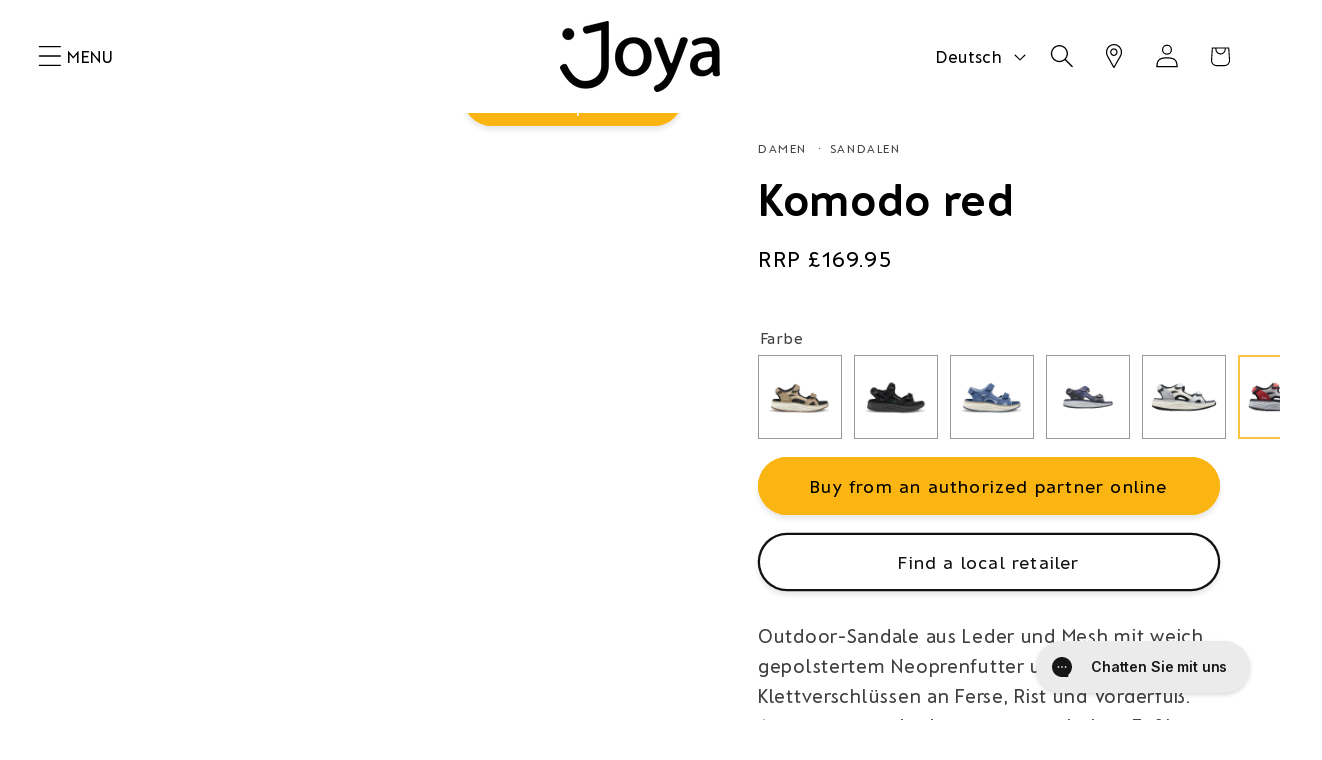

--- FILE ---
content_type: text/html; charset=utf-8
request_url: https://uk.joyashoes.swiss/products/komodo-red
body_size: 59265
content:
<!doctype html>
<html class="js" lang="de">
  <head>
    <meta charset="utf-8">
    <meta http-equiv="X-UA-Compatible" content="IE=edge">
    <meta name="viewport" content="width=device-width,initial-scale=1">
    <meta name="theme-color" content="">
    <link rel="canonical" href="https://uk.joyashoes.swiss/products/komodo-red"><link rel="icon" type="image/png" href="//uk.joyashoes.swiss/cdn/shop/files/joyafavicon.png?crop=center&height=32&v=1613753209&width=32"><title>
      Komodo red
 &ndash; Joya Schuhe Schweiz</title>

    
      <meta name="description" content="Outdoor-Sandale aus Leder und Mesh mit weich gepolstertem Neoprenfutter und verstellbaren Klettverschlüssen an Ferse, Rist und Vorderfuß. Ausgestattet mit einem ergonomischen Fußbett, umhüllt von weicher, samtiger Mikrofaser. Ausgestattet mit der Joya Active Sohlentechnologie, die eine ideale Kombination aus Dämpfung, ">
    

    

<meta property="og:site_name" content="Joya Schuhe Schweiz">
<meta property="og:url" content="https://uk.joyashoes.swiss/products/komodo-red">
<meta property="og:title" content="Komodo red">
<meta property="og:type" content="product">
<meta property="og:description" content="Outdoor-Sandale aus Leder und Mesh mit weich gepolstertem Neoprenfutter und verstellbaren Klettverschlüssen an Ferse, Rist und Vorderfuß. Ausgestattet mit einem ergonomischen Fußbett, umhüllt von weicher, samtiger Mikrofaser. Ausgestattet mit der Joya Active Sohlentechnologie, die eine ideale Kombination aus Dämpfung, "><meta property="og:image" content="http://uk.joyashoes.swiss/cdn/shop/files/65c4e7db44c0c973san_Komodo_Red_a.png?v=1766489161">
  <meta property="og:image:secure_url" content="https://uk.joyashoes.swiss/cdn/shop/files/65c4e7db44c0c973san_Komodo_Red_a.png?v=1766489161">
  <meta property="og:image:width" content="2000">
  <meta property="og:image:height" content="717"><meta property="og:price:amount" content="169.95">
  <meta property="og:price:currency" content="GBP"><meta name="twitter:card" content="summary_large_image">
<meta name="twitter:title" content="Komodo red">
<meta name="twitter:description" content="Outdoor-Sandale aus Leder und Mesh mit weich gepolstertem Neoprenfutter und verstellbaren Klettverschlüssen an Ferse, Rist und Vorderfuß. Ausgestattet mit einem ergonomischen Fußbett, umhüllt von weicher, samtiger Mikrofaser. Ausgestattet mit der Joya Active Sohlentechnologie, die eine ideale Kombination aus Dämpfung, ">


    <script src="//uk.joyashoes.swiss/cdn/shop/t/16/assets/constants.js?v=132983761750457495441741621735" defer="defer"></script>
    <script src="//uk.joyashoes.swiss/cdn/shop/t/16/assets/pubsub.js?v=25310214064522200911741621735" defer="defer"></script>
    <script src="//uk.joyashoes.swiss/cdn/shop/t/16/assets/global.js?v=110377981305864958061750403209" defer="defer"></script>
    <script src="//uk.joyashoes.swiss/cdn/shop/t/16/assets/details-disclosure.js?v=13653116266235556501741621734" defer="defer"></script>
    <script src="//uk.joyashoes.swiss/cdn/shop/t/16/assets/details-modal.js?v=25581673532751508451741621734" defer="defer"></script>
    <script src="//uk.joyashoes.swiss/cdn/shop/t/16/assets/search-form.js?v=133129549252120666541741621734" defer="defer"></script><script src="//uk.joyashoes.swiss/cdn/shop/t/16/assets/animations.js?v=88693664871331136111741621734" defer="defer"></script><script>window.performance && window.performance.mark && window.performance.mark('shopify.content_for_header.start');</script><meta name="google-site-verification" content="W1ElLLTXrBTPshGbX5sVwsLB4fgHbJzThHypqLD3Yw0">
<meta name="facebook-domain-verification" content="y4vyh2fr9n689p6caxzax7f3cdje9s">
<meta name="facebook-domain-verification" content="tqjbr3xbqri20l8ykh2g8hy3855kbg">
<meta id="shopify-digital-wallet" name="shopify-digital-wallet" content="/29953261627/digital_wallets/dialog">
<meta name="shopify-checkout-api-token" content="e036c0776eb6c42a2efd2e121511b90b">
<meta id="in-context-paypal-metadata" data-shop-id="29953261627" data-venmo-supported="false" data-environment="production" data-locale="de_DE" data-paypal-v4="true" data-currency="GBP">
<link rel="alternate" hreflang="x-default" href="https://ch.joyashoes.swiss/products/komodo-red">
<link rel="alternate" hreflang="de-CH" href="https://ch.joyashoes.swiss/products/komodo-red">
<link rel="alternate" hreflang="fr-CH" href="https://ch.joyashoes.swiss/fr/products/komodo-red">
<link rel="alternate" hreflang="it-CH" href="https://ch.joyashoes.swiss/it/products/komodo-red">
<link rel="alternate" hreflang="es-CH" href="https://ch.joyashoes.swiss/es/products/komodo-red">
<link rel="alternate" hreflang="en-CH" href="https://ch.joyashoes.swiss/en/products/komodo-red">
<link rel="alternate" hreflang="de-AT" href="https://eu.joyashoes.swiss/products/komodo-red">
<link rel="alternate" hreflang="fr-AT" href="https://eu.joyashoes.swiss/fr/products/komodo-red">
<link rel="alternate" hreflang="it-AT" href="https://eu.joyashoes.swiss/it/products/komodo-red">
<link rel="alternate" hreflang="es-AT" href="https://eu.joyashoes.swiss/es/products/komodo-red">
<link rel="alternate" hreflang="en-AT" href="https://eu.joyashoes.swiss/en/products/komodo-red">
<link rel="alternate" hreflang="de-BE" href="https://eu.joyashoes.swiss/products/komodo-red">
<link rel="alternate" hreflang="fr-BE" href="https://eu.joyashoes.swiss/fr/products/komodo-red">
<link rel="alternate" hreflang="it-BE" href="https://eu.joyashoes.swiss/it/products/komodo-red">
<link rel="alternate" hreflang="es-BE" href="https://eu.joyashoes.swiss/es/products/komodo-red">
<link rel="alternate" hreflang="en-BE" href="https://eu.joyashoes.swiss/en/products/komodo-red">
<link rel="alternate" hreflang="de-BG" href="https://eu.joyashoes.swiss/products/komodo-red">
<link rel="alternate" hreflang="fr-BG" href="https://eu.joyashoes.swiss/fr/products/komodo-red">
<link rel="alternate" hreflang="it-BG" href="https://eu.joyashoes.swiss/it/products/komodo-red">
<link rel="alternate" hreflang="es-BG" href="https://eu.joyashoes.swiss/es/products/komodo-red">
<link rel="alternate" hreflang="en-BG" href="https://eu.joyashoes.swiss/en/products/komodo-red">
<link rel="alternate" hreflang="de-CY" href="https://eu.joyashoes.swiss/products/komodo-red">
<link rel="alternate" hreflang="fr-CY" href="https://eu.joyashoes.swiss/fr/products/komodo-red">
<link rel="alternate" hreflang="it-CY" href="https://eu.joyashoes.swiss/it/products/komodo-red">
<link rel="alternate" hreflang="es-CY" href="https://eu.joyashoes.swiss/es/products/komodo-red">
<link rel="alternate" hreflang="en-CY" href="https://eu.joyashoes.swiss/en/products/komodo-red">
<link rel="alternate" hreflang="de-CZ" href="https://eu.joyashoes.swiss/products/komodo-red">
<link rel="alternate" hreflang="fr-CZ" href="https://eu.joyashoes.swiss/fr/products/komodo-red">
<link rel="alternate" hreflang="it-CZ" href="https://eu.joyashoes.swiss/it/products/komodo-red">
<link rel="alternate" hreflang="es-CZ" href="https://eu.joyashoes.swiss/es/products/komodo-red">
<link rel="alternate" hreflang="en-CZ" href="https://eu.joyashoes.swiss/en/products/komodo-red">
<link rel="alternate" hreflang="de-DE" href="https://eu.joyashoes.swiss/products/komodo-red">
<link rel="alternate" hreflang="fr-DE" href="https://eu.joyashoes.swiss/fr/products/komodo-red">
<link rel="alternate" hreflang="it-DE" href="https://eu.joyashoes.swiss/it/products/komodo-red">
<link rel="alternate" hreflang="es-DE" href="https://eu.joyashoes.swiss/es/products/komodo-red">
<link rel="alternate" hreflang="en-DE" href="https://eu.joyashoes.swiss/en/products/komodo-red">
<link rel="alternate" hreflang="de-DK" href="https://eu.joyashoes.swiss/products/komodo-red">
<link rel="alternate" hreflang="fr-DK" href="https://eu.joyashoes.swiss/fr/products/komodo-red">
<link rel="alternate" hreflang="it-DK" href="https://eu.joyashoes.swiss/it/products/komodo-red">
<link rel="alternate" hreflang="es-DK" href="https://eu.joyashoes.swiss/es/products/komodo-red">
<link rel="alternate" hreflang="en-DK" href="https://eu.joyashoes.swiss/en/products/komodo-red">
<link rel="alternate" hreflang="de-EE" href="https://eu.joyashoes.swiss/products/komodo-red">
<link rel="alternate" hreflang="fr-EE" href="https://eu.joyashoes.swiss/fr/products/komodo-red">
<link rel="alternate" hreflang="it-EE" href="https://eu.joyashoes.swiss/it/products/komodo-red">
<link rel="alternate" hreflang="es-EE" href="https://eu.joyashoes.swiss/es/products/komodo-red">
<link rel="alternate" hreflang="en-EE" href="https://eu.joyashoes.swiss/en/products/komodo-red">
<link rel="alternate" hreflang="de-ES" href="https://eu.joyashoes.swiss/products/komodo-red">
<link rel="alternate" hreflang="fr-ES" href="https://eu.joyashoes.swiss/fr/products/komodo-red">
<link rel="alternate" hreflang="it-ES" href="https://eu.joyashoes.swiss/it/products/komodo-red">
<link rel="alternate" hreflang="es-ES" href="https://eu.joyashoes.swiss/es/products/komodo-red">
<link rel="alternate" hreflang="en-ES" href="https://eu.joyashoes.swiss/en/products/komodo-red">
<link rel="alternate" hreflang="de-FI" href="https://eu.joyashoes.swiss/products/komodo-red">
<link rel="alternate" hreflang="fr-FI" href="https://eu.joyashoes.swiss/fr/products/komodo-red">
<link rel="alternate" hreflang="it-FI" href="https://eu.joyashoes.swiss/it/products/komodo-red">
<link rel="alternate" hreflang="es-FI" href="https://eu.joyashoes.swiss/es/products/komodo-red">
<link rel="alternate" hreflang="en-FI" href="https://eu.joyashoes.swiss/en/products/komodo-red">
<link rel="alternate" hreflang="de-FR" href="https://eu.joyashoes.swiss/products/komodo-red">
<link rel="alternate" hreflang="fr-FR" href="https://eu.joyashoes.swiss/fr/products/komodo-red">
<link rel="alternate" hreflang="it-FR" href="https://eu.joyashoes.swiss/it/products/komodo-red">
<link rel="alternate" hreflang="es-FR" href="https://eu.joyashoes.swiss/es/products/komodo-red">
<link rel="alternate" hreflang="en-FR" href="https://eu.joyashoes.swiss/en/products/komodo-red">
<link rel="alternate" hreflang="de-GR" href="https://eu.joyashoes.swiss/products/komodo-red">
<link rel="alternate" hreflang="fr-GR" href="https://eu.joyashoes.swiss/fr/products/komodo-red">
<link rel="alternate" hreflang="it-GR" href="https://eu.joyashoes.swiss/it/products/komodo-red">
<link rel="alternate" hreflang="es-GR" href="https://eu.joyashoes.swiss/es/products/komodo-red">
<link rel="alternate" hreflang="en-GR" href="https://eu.joyashoes.swiss/en/products/komodo-red">
<link rel="alternate" hreflang="de-HR" href="https://eu.joyashoes.swiss/products/komodo-red">
<link rel="alternate" hreflang="fr-HR" href="https://eu.joyashoes.swiss/fr/products/komodo-red">
<link rel="alternate" hreflang="it-HR" href="https://eu.joyashoes.swiss/it/products/komodo-red">
<link rel="alternate" hreflang="es-HR" href="https://eu.joyashoes.swiss/es/products/komodo-red">
<link rel="alternate" hreflang="en-HR" href="https://eu.joyashoes.swiss/en/products/komodo-red">
<link rel="alternate" hreflang="de-HU" href="https://eu.joyashoes.swiss/products/komodo-red">
<link rel="alternate" hreflang="fr-HU" href="https://eu.joyashoes.swiss/fr/products/komodo-red">
<link rel="alternate" hreflang="it-HU" href="https://eu.joyashoes.swiss/it/products/komodo-red">
<link rel="alternate" hreflang="es-HU" href="https://eu.joyashoes.swiss/es/products/komodo-red">
<link rel="alternate" hreflang="en-HU" href="https://eu.joyashoes.swiss/en/products/komodo-red">
<link rel="alternate" hreflang="de-IE" href="https://eu.joyashoes.swiss/products/komodo-red">
<link rel="alternate" hreflang="fr-IE" href="https://eu.joyashoes.swiss/fr/products/komodo-red">
<link rel="alternate" hreflang="it-IE" href="https://eu.joyashoes.swiss/it/products/komodo-red">
<link rel="alternate" hreflang="es-IE" href="https://eu.joyashoes.swiss/es/products/komodo-red">
<link rel="alternate" hreflang="en-IE" href="https://eu.joyashoes.swiss/en/products/komodo-red">
<link rel="alternate" hreflang="de-IT" href="https://eu.joyashoes.swiss/products/komodo-red">
<link rel="alternate" hreflang="fr-IT" href="https://eu.joyashoes.swiss/fr/products/komodo-red">
<link rel="alternate" hreflang="it-IT" href="https://eu.joyashoes.swiss/it/products/komodo-red">
<link rel="alternate" hreflang="es-IT" href="https://eu.joyashoes.swiss/es/products/komodo-red">
<link rel="alternate" hreflang="en-IT" href="https://eu.joyashoes.swiss/en/products/komodo-red">
<link rel="alternate" hreflang="de-LT" href="https://eu.joyashoes.swiss/products/komodo-red">
<link rel="alternate" hreflang="fr-LT" href="https://eu.joyashoes.swiss/fr/products/komodo-red">
<link rel="alternate" hreflang="it-LT" href="https://eu.joyashoes.swiss/it/products/komodo-red">
<link rel="alternate" hreflang="es-LT" href="https://eu.joyashoes.swiss/es/products/komodo-red">
<link rel="alternate" hreflang="en-LT" href="https://eu.joyashoes.swiss/en/products/komodo-red">
<link rel="alternate" hreflang="de-LU" href="https://eu.joyashoes.swiss/products/komodo-red">
<link rel="alternate" hreflang="fr-LU" href="https://eu.joyashoes.swiss/fr/products/komodo-red">
<link rel="alternate" hreflang="it-LU" href="https://eu.joyashoes.swiss/it/products/komodo-red">
<link rel="alternate" hreflang="es-LU" href="https://eu.joyashoes.swiss/es/products/komodo-red">
<link rel="alternate" hreflang="en-LU" href="https://eu.joyashoes.swiss/en/products/komodo-red">
<link rel="alternate" hreflang="de-LV" href="https://eu.joyashoes.swiss/products/komodo-red">
<link rel="alternate" hreflang="fr-LV" href="https://eu.joyashoes.swiss/fr/products/komodo-red">
<link rel="alternate" hreflang="it-LV" href="https://eu.joyashoes.swiss/it/products/komodo-red">
<link rel="alternate" hreflang="es-LV" href="https://eu.joyashoes.swiss/es/products/komodo-red">
<link rel="alternate" hreflang="en-LV" href="https://eu.joyashoes.swiss/en/products/komodo-red">
<link rel="alternate" hreflang="de-MT" href="https://eu.joyashoes.swiss/products/komodo-red">
<link rel="alternate" hreflang="fr-MT" href="https://eu.joyashoes.swiss/fr/products/komodo-red">
<link rel="alternate" hreflang="it-MT" href="https://eu.joyashoes.swiss/it/products/komodo-red">
<link rel="alternate" hreflang="es-MT" href="https://eu.joyashoes.swiss/es/products/komodo-red">
<link rel="alternate" hreflang="en-MT" href="https://eu.joyashoes.swiss/en/products/komodo-red">
<link rel="alternate" hreflang="de-NL" href="https://eu.joyashoes.swiss/products/komodo-red">
<link rel="alternate" hreflang="fr-NL" href="https://eu.joyashoes.swiss/fr/products/komodo-red">
<link rel="alternate" hreflang="it-NL" href="https://eu.joyashoes.swiss/it/products/komodo-red">
<link rel="alternate" hreflang="es-NL" href="https://eu.joyashoes.swiss/es/products/komodo-red">
<link rel="alternate" hreflang="en-NL" href="https://eu.joyashoes.swiss/en/products/komodo-red">
<link rel="alternate" hreflang="de-PL" href="https://eu.joyashoes.swiss/products/komodo-red">
<link rel="alternate" hreflang="fr-PL" href="https://eu.joyashoes.swiss/fr/products/komodo-red">
<link rel="alternate" hreflang="it-PL" href="https://eu.joyashoes.swiss/it/products/komodo-red">
<link rel="alternate" hreflang="es-PL" href="https://eu.joyashoes.swiss/es/products/komodo-red">
<link rel="alternate" hreflang="en-PL" href="https://eu.joyashoes.swiss/en/products/komodo-red">
<link rel="alternate" hreflang="de-PT" href="https://eu.joyashoes.swiss/products/komodo-red">
<link rel="alternate" hreflang="fr-PT" href="https://eu.joyashoes.swiss/fr/products/komodo-red">
<link rel="alternate" hreflang="it-PT" href="https://eu.joyashoes.swiss/it/products/komodo-red">
<link rel="alternate" hreflang="es-PT" href="https://eu.joyashoes.swiss/es/products/komodo-red">
<link rel="alternate" hreflang="en-PT" href="https://eu.joyashoes.swiss/en/products/komodo-red">
<link rel="alternate" hreflang="de-RO" href="https://eu.joyashoes.swiss/products/komodo-red">
<link rel="alternate" hreflang="fr-RO" href="https://eu.joyashoes.swiss/fr/products/komodo-red">
<link rel="alternate" hreflang="it-RO" href="https://eu.joyashoes.swiss/it/products/komodo-red">
<link rel="alternate" hreflang="es-RO" href="https://eu.joyashoes.swiss/es/products/komodo-red">
<link rel="alternate" hreflang="en-RO" href="https://eu.joyashoes.swiss/en/products/komodo-red">
<link rel="alternate" hreflang="de-SI" href="https://eu.joyashoes.swiss/products/komodo-red">
<link rel="alternate" hreflang="fr-SI" href="https://eu.joyashoes.swiss/fr/products/komodo-red">
<link rel="alternate" hreflang="it-SI" href="https://eu.joyashoes.swiss/it/products/komodo-red">
<link rel="alternate" hreflang="es-SI" href="https://eu.joyashoes.swiss/es/products/komodo-red">
<link rel="alternate" hreflang="en-SI" href="https://eu.joyashoes.swiss/en/products/komodo-red">
<link rel="alternate" hreflang="de-SK" href="https://eu.joyashoes.swiss/products/komodo-red">
<link rel="alternate" hreflang="fr-SK" href="https://eu.joyashoes.swiss/fr/products/komodo-red">
<link rel="alternate" hreflang="it-SK" href="https://eu.joyashoes.swiss/it/products/komodo-red">
<link rel="alternate" hreflang="es-SK" href="https://eu.joyashoes.swiss/es/products/komodo-red">
<link rel="alternate" hreflang="en-SK" href="https://eu.joyashoes.swiss/en/products/komodo-red">
<link rel="alternate" hreflang="de-KR" href="https://kr.joyashoes.swiss/products/komodo-red">
<link rel="alternate" hreflang="en-KR" href="https://kr.joyashoes.swiss/en/products/komodo-red">
<link rel="alternate" hreflang="de-SE" href="https://se.joyashoes.swiss/products/komodo-red">
<link rel="alternate" hreflang="fr-SE" href="https://se.joyashoes.swiss/fr/products/komodo-red">
<link rel="alternate" hreflang="it-SE" href="https://se.joyashoes.swiss/it/products/komodo-red">
<link rel="alternate" hreflang="es-SE" href="https://se.joyashoes.swiss/es/products/komodo-red">
<link rel="alternate" hreflang="en-SE" href="https://se.joyashoes.swiss/en/products/komodo-red">
<link rel="alternate" hreflang="de-GB" href="https://uk.joyashoes.swiss/products/komodo-red">
<link rel="alternate" hreflang="en-GB" href="https://uk.joyashoes.swiss/en/products/komodo-red">
<link rel="alternate" hreflang="de-US" href="https://us.joyashoes.swiss/products/komodo-red">
<link rel="alternate" hreflang="en-US" href="https://us.joyashoes.swiss/en/products/komodo-red">
<link rel="alternate" type="application/json+oembed" href="https://uk.joyashoes.swiss/products/komodo-red.oembed">
<script async="async" src="/checkouts/internal/preloads.js?locale=de-GB"></script>
<script id="shopify-features" type="application/json">{"accessToken":"e036c0776eb6c42a2efd2e121511b90b","betas":["rich-media-storefront-analytics"],"domain":"uk.joyashoes.swiss","predictiveSearch":true,"shopId":29953261627,"locale":"de"}</script>
<script>var Shopify = Shopify || {};
Shopify.shop = "joyashop-ch.myshopify.com";
Shopify.locale = "de";
Shopify.currency = {"active":"GBP","rate":"0.95106921"};
Shopify.country = "GB";
Shopify.theme = {"name":"kyb-shopify-theme\/ch.joyashoes.swiss","id":178503942527,"schema_name":"Dawn","schema_version":"15.3.0","theme_store_id":null,"role":"main"};
Shopify.theme.handle = "null";
Shopify.theme.style = {"id":null,"handle":null};
Shopify.cdnHost = "uk.joyashoes.swiss/cdn";
Shopify.routes = Shopify.routes || {};
Shopify.routes.root = "/";</script>
<script type="module">!function(o){(o.Shopify=o.Shopify||{}).modules=!0}(window);</script>
<script>!function(o){function n(){var o=[];function n(){o.push(Array.prototype.slice.apply(arguments))}return n.q=o,n}var t=o.Shopify=o.Shopify||{};t.loadFeatures=n(),t.autoloadFeatures=n()}(window);</script>
<script id="shop-js-analytics" type="application/json">{"pageType":"product"}</script>
<script defer="defer" async type="module" src="//uk.joyashoes.swiss/cdn/shopifycloud/shop-js/modules/v2/client.init-shop-cart-sync_e98Ab_XN.de.esm.js"></script>
<script defer="defer" async type="module" src="//uk.joyashoes.swiss/cdn/shopifycloud/shop-js/modules/v2/chunk.common_Pcw9EP95.esm.js"></script>
<script defer="defer" async type="module" src="//uk.joyashoes.swiss/cdn/shopifycloud/shop-js/modules/v2/chunk.modal_CzmY4ZhL.esm.js"></script>
<script type="module">
  await import("//uk.joyashoes.swiss/cdn/shopifycloud/shop-js/modules/v2/client.init-shop-cart-sync_e98Ab_XN.de.esm.js");
await import("//uk.joyashoes.swiss/cdn/shopifycloud/shop-js/modules/v2/chunk.common_Pcw9EP95.esm.js");
await import("//uk.joyashoes.swiss/cdn/shopifycloud/shop-js/modules/v2/chunk.modal_CzmY4ZhL.esm.js");

  window.Shopify.SignInWithShop?.initShopCartSync?.({"fedCMEnabled":true,"windoidEnabled":true});

</script>
<script>(function() {
  var isLoaded = false;
  function asyncLoad() {
    if (isLoaded) return;
    isLoaded = true;
    var urls = ["https:\/\/cdn.weglot.com\/weglot_script_tag.js?shop=joyashop-ch.myshopify.com","https:\/\/static.affiliatly.com\/shopify\/v3\/shopify.js?affiliatly_code=AF-1041302\u0026shop=joyashop-ch.myshopify.com","https:\/\/cdn-widgetsrepository.yotpo.com\/v1\/loader\/eC6wsAYeEPAHb114h5C6mSuzKR4p66lWfm50GblN?shop=joyashop-ch.myshopify.com","https:\/\/config.gorgias.chat\/bundle-loader\/01H8Y6NJ2R55ATPD7PFKXVEW2V?source=shopify1click\u0026shop=joyashop-ch.myshopify.com","https:\/\/searchanise-ef84.kxcdn.com\/widgets\/shopify\/init.js?a=4f0Q9a5B5i\u0026shop=joyashop-ch.myshopify.com","https:\/\/cdn.9gtb.com\/loader.js?g_cvt_id=bc7c133f-03b5-493a-93a6-ef8afa10bdac\u0026shop=joyashop-ch.myshopify.com"];
    for (var i = 0; i < urls.length; i++) {
      var s = document.createElement('script');
      s.type = 'text/javascript';
      s.async = true;
      s.src = urls[i];
      var x = document.getElementsByTagName('script')[0];
      x.parentNode.insertBefore(s, x);
    }
  };
  if(window.attachEvent) {
    window.attachEvent('onload', asyncLoad);
  } else {
    window.addEventListener('load', asyncLoad, false);
  }
})();</script>
<script id="__st">var __st={"a":29953261627,"offset":3600,"reqid":"a8214166-0d3a-48ae-bb26-347268890a71-1769064623","pageurl":"uk.joyashoes.swiss\/products\/komodo-red","u":"6b9bfd6acdc0","p":"product","rtyp":"product","rid":7113550397499};</script>
<script>window.ShopifyPaypalV4VisibilityTracking = true;</script>
<script id="captcha-bootstrap">!function(){'use strict';const t='contact',e='account',n='new_comment',o=[[t,t],['blogs',n],['comments',n],[t,'customer']],c=[[e,'customer_login'],[e,'guest_login'],[e,'recover_customer_password'],[e,'create_customer']],r=t=>t.map((([t,e])=>`form[action*='/${t}']:not([data-nocaptcha='true']) input[name='form_type'][value='${e}']`)).join(','),a=t=>()=>t?[...document.querySelectorAll(t)].map((t=>t.form)):[];function s(){const t=[...o],e=r(t);return a(e)}const i='password',u='form_key',d=['recaptcha-v3-token','g-recaptcha-response','h-captcha-response',i],f=()=>{try{return window.sessionStorage}catch{return}},m='__shopify_v',_=t=>t.elements[u];function p(t,e,n=!1){try{const o=window.sessionStorage,c=JSON.parse(o.getItem(e)),{data:r}=function(t){const{data:e,action:n}=t;return t[m]||n?{data:e,action:n}:{data:t,action:n}}(c);for(const[e,n]of Object.entries(r))t.elements[e]&&(t.elements[e].value=n);n&&o.removeItem(e)}catch(o){console.error('form repopulation failed',{error:o})}}const l='form_type',E='cptcha';function T(t){t.dataset[E]=!0}const w=window,h=w.document,L='Shopify',v='ce_forms',y='captcha';let A=!1;((t,e)=>{const n=(g='f06e6c50-85a8-45c8-87d0-21a2b65856fe',I='https://cdn.shopify.com/shopifycloud/storefront-forms-hcaptcha/ce_storefront_forms_captcha_hcaptcha.v1.5.2.iife.js',D={infoText:'Durch hCaptcha geschützt',privacyText:'Datenschutz',termsText:'Allgemeine Geschäftsbedingungen'},(t,e,n)=>{const o=w[L][v],c=o.bindForm;if(c)return c(t,g,e,D).then(n);var r;o.q.push([[t,g,e,D],n]),r=I,A||(h.body.append(Object.assign(h.createElement('script'),{id:'captcha-provider',async:!0,src:r})),A=!0)});var g,I,D;w[L]=w[L]||{},w[L][v]=w[L][v]||{},w[L][v].q=[],w[L][y]=w[L][y]||{},w[L][y].protect=function(t,e){n(t,void 0,e),T(t)},Object.freeze(w[L][y]),function(t,e,n,w,h,L){const[v,y,A,g]=function(t,e,n){const i=e?o:[],u=t?c:[],d=[...i,...u],f=r(d),m=r(i),_=r(d.filter((([t,e])=>n.includes(e))));return[a(f),a(m),a(_),s()]}(w,h,L),I=t=>{const e=t.target;return e instanceof HTMLFormElement?e:e&&e.form},D=t=>v().includes(t);t.addEventListener('submit',(t=>{const e=I(t);if(!e)return;const n=D(e)&&!e.dataset.hcaptchaBound&&!e.dataset.recaptchaBound,o=_(e),c=g().includes(e)&&(!o||!o.value);(n||c)&&t.preventDefault(),c&&!n&&(function(t){try{if(!f())return;!function(t){const e=f();if(!e)return;const n=_(t);if(!n)return;const o=n.value;o&&e.removeItem(o)}(t);const e=Array.from(Array(32),(()=>Math.random().toString(36)[2])).join('');!function(t,e){_(t)||t.append(Object.assign(document.createElement('input'),{type:'hidden',name:u})),t.elements[u].value=e}(t,e),function(t,e){const n=f();if(!n)return;const o=[...t.querySelectorAll(`input[type='${i}']`)].map((({name:t})=>t)),c=[...d,...o],r={};for(const[a,s]of new FormData(t).entries())c.includes(a)||(r[a]=s);n.setItem(e,JSON.stringify({[m]:1,action:t.action,data:r}))}(t,e)}catch(e){console.error('failed to persist form',e)}}(e),e.submit())}));const S=(t,e)=>{t&&!t.dataset[E]&&(n(t,e.some((e=>e===t))),T(t))};for(const o of['focusin','change'])t.addEventListener(o,(t=>{const e=I(t);D(e)&&S(e,y())}));const B=e.get('form_key'),M=e.get(l),P=B&&M;t.addEventListener('DOMContentLoaded',(()=>{const t=y();if(P)for(const e of t)e.elements[l].value===M&&p(e,B);[...new Set([...A(),...v().filter((t=>'true'===t.dataset.shopifyCaptcha))])].forEach((e=>S(e,t)))}))}(h,new URLSearchParams(w.location.search),n,t,e,['guest_login'])})(!0,!0)}();</script>
<script integrity="sha256-4kQ18oKyAcykRKYeNunJcIwy7WH5gtpwJnB7kiuLZ1E=" data-source-attribution="shopify.loadfeatures" defer="defer" src="//uk.joyashoes.swiss/cdn/shopifycloud/storefront/assets/storefront/load_feature-a0a9edcb.js" crossorigin="anonymous"></script>
<script data-source-attribution="shopify.dynamic_checkout.dynamic.init">var Shopify=Shopify||{};Shopify.PaymentButton=Shopify.PaymentButton||{isStorefrontPortableWallets:!0,init:function(){window.Shopify.PaymentButton.init=function(){};var t=document.createElement("script");t.src="https://uk.joyashoes.swiss/cdn/shopifycloud/portable-wallets/latest/portable-wallets.de.js",t.type="module",document.head.appendChild(t)}};
</script>
<script data-source-attribution="shopify.dynamic_checkout.buyer_consent">
  function portableWalletsHideBuyerConsent(e){var t=document.getElementById("shopify-buyer-consent"),n=document.getElementById("shopify-subscription-policy-button");t&&n&&(t.classList.add("hidden"),t.setAttribute("aria-hidden","true"),n.removeEventListener("click",e))}function portableWalletsShowBuyerConsent(e){var t=document.getElementById("shopify-buyer-consent"),n=document.getElementById("shopify-subscription-policy-button");t&&n&&(t.classList.remove("hidden"),t.removeAttribute("aria-hidden"),n.addEventListener("click",e))}window.Shopify?.PaymentButton&&(window.Shopify.PaymentButton.hideBuyerConsent=portableWalletsHideBuyerConsent,window.Shopify.PaymentButton.showBuyerConsent=portableWalletsShowBuyerConsent);
</script>
<script data-source-attribution="shopify.dynamic_checkout.cart.bootstrap">document.addEventListener("DOMContentLoaded",(function(){function t(){return document.querySelector("shopify-accelerated-checkout-cart, shopify-accelerated-checkout")}if(t())Shopify.PaymentButton.init();else{new MutationObserver((function(e,n){t()&&(Shopify.PaymentButton.init(),n.disconnect())})).observe(document.body,{childList:!0,subtree:!0})}}));
</script>
<script id='scb4127' type='text/javascript' async='' src='https://uk.joyashoes.swiss/cdn/shopifycloud/privacy-banner/storefront-banner.js'></script><link id="shopify-accelerated-checkout-styles" rel="stylesheet" media="screen" href="https://uk.joyashoes.swiss/cdn/shopifycloud/portable-wallets/latest/accelerated-checkout-backwards-compat.css" crossorigin="anonymous">
<style id="shopify-accelerated-checkout-cart">
        #shopify-buyer-consent {
  margin-top: 1em;
  display: inline-block;
  width: 100%;
}

#shopify-buyer-consent.hidden {
  display: none;
}

#shopify-subscription-policy-button {
  background: none;
  border: none;
  padding: 0;
  text-decoration: underline;
  font-size: inherit;
  cursor: pointer;
}

#shopify-subscription-policy-button::before {
  box-shadow: none;
}

      </style>
<script id="sections-script" data-sections="header" defer="defer" src="//uk.joyashoes.swiss/cdn/shop/t/16/compiled_assets/scripts.js?v=10748"></script>
<script>window.performance && window.performance.mark && window.performance.mark('shopify.content_for_header.end');</script>


    <style data-shopify>
      
      
      
      
      
      
      @font-face {
        font-family: 'Roboto Flex';
        src: url("//uk.joyashoes.swiss/cdn/shop/t/16/assets/Roboto-Flex.woff2?v=126375414879482587091741621734") format("woff2");
        font-display: swap;
        font-stretch: 25% 150%;
        unicode-range: U+0000-00FF, U+0131, U+0152-0153, U+02BB-02BC, U+02C6, U+02DA, U+02DC, U+0304, U+0308, U+0329, U+2000-206F, U+2074, U+20AC, U+2122, U+2191, U+2193, U+2212, U+2215, U+FEFF, U+FFFD;
      }
      
      @font-face {
        font-family: "Franz Sans";
        src: url("//uk.joyashoes.swiss/cdn/shop/t/16/assets/FranzSans-Medium.woff2?v=163530899713558016071741790525") format("woff2");
        font-display: swap;
      }
      @font-face {
        font-family: "Franz Sans Bold";
        src: url("//uk.joyashoes.swiss/cdn/shop/t/16/assets/FranzSans-Bold.woff2?v=88431701672494065331741790524") format("woff2");
        font-display: swap;
      }
      @font-face {
        font-family: "Franz Sans Light";
        src: url("//uk.joyashoes.swiss/cdn/shop/t/16/assets/FranzSans-Light.woff2?v=62207203123806476721741790525") format("woff2");
        font-display: swap;
      }      
      
      @font-face {
        font-family: "Helvetica Neue";
        src: url("//uk.joyashoes.swiss/cdn/shop/t/16/assets/HelveticaNeue.woff2?v=15601906101399295901764856230") format("woff2");
        font-display: swap;
      }
      @font-face {
        font-family: "Helvetica Neue Thin";
        src: url("//uk.joyashoes.swiss/cdn/shop/t/16/assets/HelveticaNeueThin.woff2?v=110535421091403578461764856231") format("woff2");
        font-display: swap;
      }
      @font-face {
        font-family: "Agathe";
        src: url("//uk.joyashoes.swiss/cdn/shop/t/16/assets/Agathe-40.woff2?v=146621045567245549421764856229") format("woff2");
        font-display: swap;
      }      
      
        :root,
        .color-background-1 {
          --color-background: 255,255,255;
        
          --gradient-background: #ffffff;
        

        

        --color-foreground: 0,0,0;
        --color-background-contrast: 191,191,191;
        --color-shadow: 18,18,18;
        --color-button: 250,181,18;
        --color-button-text: 0,0,0;
        --color-secondary-button: 255,255,255;
        --color-secondary-button-text: 18,18,18;
        --color-link: 18,18,18;
        --color-badge-foreground: 0,0,0;
        --color-badge-background: 255,255,255;
        --color-badge-border: 0,0,0;
        --payment-terms-background-color: rgb(255 255 255);
        --color-kybun-main: 152, 10, 43;
      }
      
        
        .color-background-2 {
          --color-background: 244,244,244;
        
          --gradient-background: #f4f4f4;
        

        

        --color-foreground: 0,0,0;
        --color-background-contrast: 180,180,180;
        --color-shadow: 18,18,18;
        --color-button: 18,18,18;
        --color-button-text: 242,238,236;
        --color-secondary-button: 244,244,244;
        --color-secondary-button-text: 18,18,18;
        --color-link: 18,18,18;
        --color-badge-foreground: 0,0,0;
        --color-badge-background: 244,244,244;
        --color-badge-border: 0,0,0;
        --payment-terms-background-color: rgb(244 244 244);
        --color-kybun-main: 152, 10, 43;
      }
      
        
        .color-inverse {
          --color-background: 136,153,152;
        
          --gradient-background: #889998;
        

        

        --color-foreground: 255,255,255;
        --color-background-contrast: 75,87,86;
        --color-shadow: 18,18,18;
        --color-button: 103,120,118;
        --color-button-text: 255,255,255;
        --color-secondary-button: 136,153,152;
        --color-secondary-button-text: 103,120,118;
        --color-link: 103,120,118;
        --color-badge-foreground: 255,255,255;
        --color-badge-background: 136,153,152;
        --color-badge-border: 255,255,255;
        --payment-terms-background-color: rgb(136 153 152);
        --color-kybun-main: 152, 10, 43;
      }
      
        
        .color-accent-1 {
          --color-background: 250,181,18;
        
          --gradient-background: #fab512;
        

        

        --color-foreground: 255,255,255;
        --color-background-contrast: 138,98,3;
        --color-shadow: 29,29,27;
        --color-button: 255,255,255;
        --color-button-text: 255,255,255;
        --color-secondary-button: 250,181,18;
        --color-secondary-button-text: 255,255,255;
        --color-link: 255,255,255;
        --color-badge-foreground: 255,255,255;
        --color-badge-background: 250,181,18;
        --color-badge-border: 255,255,255;
        --payment-terms-background-color: rgb(250 181 18);
        --color-kybun-main: 152, 10, 43;
      }
      
        
        .color-accent-2 {
          --color-background: 250,221,153;
        
          --gradient-background: #fadd99;
        

        

        --color-foreground: 255,255,255;
        --color-background-contrast: 244,180,31;
        --color-shadow: 18,18,18;
        --color-button: 250,181,18;
        --color-button-text: 0,0,0;
        --color-secondary-button: 250,221,153;
        --color-secondary-button-text: 250,181,18;
        --color-link: 250,181,18;
        --color-badge-foreground: 255,255,255;
        --color-badge-background: 250,221,153;
        --color-badge-border: 255,255,255;
        --payment-terms-background-color: rgb(250 221 153);
        --color-kybun-main: 152, 10, 43;
      }
      
        
        .color-scheme-e8f7cce5-9040-49cc-957e-efbf7d95da5e {
          --color-background: 250,181,18;
        
          --gradient-background: #fab512;
        

        

        --color-foreground: 0,0,0;
        --color-background-contrast: 138,98,3;
        --color-shadow: 0,0,0;
        --color-button: 255,255,255;
        --color-button-text: 255,255,255;
        --color-secondary-button: 250,181,18;
        --color-secondary-button-text: 18,18,18;
        --color-link: 18,18,18;
        --color-badge-foreground: 0,0,0;
        --color-badge-background: 250,181,18;
        --color-badge-border: 0,0,0;
        --payment-terms-background-color: rgb(250 181 18);
        --color-kybun-main: 152, 10, 43;
      }
      
        
        .color-scheme-ad3c78fb-5f3e-4a87-866b-7b249b4186a6 {
          --color-background: 230,11,11;
        
          --gradient-background: #e60b0b;
        

        

        --color-foreground: 255,255,255;
        --color-background-contrast: 108,5,5;
        --color-shadow: 18,18,18;
        --color-button: 250,181,18;
        --color-button-text: 0,0,0;
        --color-secondary-button: 230,11,11;
        --color-secondary-button-text: 18,18,18;
        --color-link: 18,18,18;
        --color-badge-foreground: 255,255,255;
        --color-badge-background: 230,11,11;
        --color-badge-border: 255,255,255;
        --payment-terms-background-color: rgb(230 11 11);
        --color-kybun-main: 152, 10, 43;
      }
      
        
        .color-scheme-372e7de8-80e8-486e-9a30-31e2a93c4d7c {
          --color-background: 29,29,27;
        
          --gradient-background: #1d1d1b;
        

        

        --color-foreground: 255,255,255;
        --color-background-contrast: 42,42,39;
        --color-shadow: 18,18,18;
        --color-button: 250,181,18;
        --color-button-text: 0,0,0;
        --color-secondary-button: 29,29,27;
        --color-secondary-button-text: 18,18,18;
        --color-link: 18,18,18;
        --color-badge-foreground: 255,255,255;
        --color-badge-background: 29,29,27;
        --color-badge-border: 255,255,255;
        --payment-terms-background-color: rgb(29 29 27);
        --color-kybun-main: 152, 10, 43;
      }
      

      body, .color-background-1, .color-background-2, .color-inverse, .color-accent-1, .color-accent-2, .color-scheme-e8f7cce5-9040-49cc-957e-efbf7d95da5e, .color-scheme-ad3c78fb-5f3e-4a87-866b-7b249b4186a6, .color-scheme-372e7de8-80e8-486e-9a30-31e2a93c4d7c {
        color: rgba(var(--color-foreground), 0.75);
        background-color: rgb(var(--color-background));
      }

      :root {
        --font-body-family: "system_ui", -apple-system, 'Segoe UI', Roboto, 'Helvetica Neue', 'Noto Sans', 'Liberation Sans', Arial, sans-serif, 'Apple Color Emoji', 'Segoe UI Emoji', 'Segoe UI Symbol', 'Noto Color Emoji';
        --font-body-style: normal;
        --font-body-weight: 400;
        --font-body-weight-bold: 700;

        --font-heading-family: "system_ui", -apple-system, 'Segoe UI', Roboto, 'Helvetica Neue', 'Noto Sans', 'Liberation Sans', Arial, sans-serif, 'Apple Color Emoji', 'Segoe UI Emoji', 'Segoe UI Symbol', 'Noto Color Emoji';
        --font-heading-style: normal;
        --font-heading-weight: 400;

        --font-body-scale: 1.2;
        --font-heading-scale: 0.9166666666666666;

        --media-padding: px;
        --media-border-opacity: 0.05;
        --media-border-width: 0px;
        --media-radius: 0px;
        --media-shadow-opacity: 0.0;
        --media-shadow-horizontal-offset: 0px;
        --media-shadow-vertical-offset: 4px;
        --media-shadow-blur-radius: 5px;
        --media-shadow-visible: 0;

        --page-width: 160rem;
        --page-width-margin: 0rem;

        --product-card-image-padding: 0.0rem;
        --product-card-corner-radius: 0.0rem;
        --product-card-text-alignment: left;
        --product-card-border-width: 0.0rem;
        --product-card-border-opacity: 0.1;
        --product-card-shadow-opacity: 0.0;
        --product-card-shadow-visible: 0;
        --product-card-shadow-horizontal-offset: 0.0rem;
        --product-card-shadow-vertical-offset: 0.4rem;
        --product-card-shadow-blur-radius: 0.5rem;

        --collection-card-image-padding: 0.0rem;
        --collection-card-corner-radius: 0.0rem;
        --collection-card-text-alignment: left;
        --collection-card-border-width: 0.0rem;
        --collection-card-border-opacity: 0.1;
        --collection-card-shadow-opacity: 0.0;
        --collection-card-shadow-visible: 0;
        --collection-card-shadow-horizontal-offset: 0.0rem;
        --collection-card-shadow-vertical-offset: 0.4rem;
        --collection-card-shadow-blur-radius: 0.5rem;

        --blog-card-image-padding: 0.0rem;
        --blog-card-corner-radius: 0.0rem;
        --blog-card-text-alignment: left;
        --blog-card-border-width: 0.0rem;
        --blog-card-border-opacity: 0.1;
        --blog-card-shadow-opacity: 0.0;
        --blog-card-shadow-visible: 0;
        --blog-card-shadow-horizontal-offset: 0.0rem;
        --blog-card-shadow-vertical-offset: 0.4rem;
        --blog-card-shadow-blur-radius: 0.5rem;

        --badge-corner-radius: 0.0rem;

        --popup-border-width: 1px;
        --popup-border-opacity: 0.1;
        --popup-corner-radius: 0px;
        --popup-shadow-opacity: 0.0;
        --popup-shadow-horizontal-offset: 0px;
        --popup-shadow-vertical-offset: 4px;
        --popup-shadow-blur-radius: 5px;

        --drawer-border-width: 1px;
        --drawer-border-opacity: 0.1;
        --drawer-shadow-opacity: 0.0;
        --drawer-shadow-horizontal-offset: 0px;
        --drawer-shadow-vertical-offset: 4px;
        --drawer-shadow-blur-radius: 5px;

        --spacing-sections-desktop: 16px;
        --spacing-sections-mobile: 16px;

        --grid-desktop-vertical-spacing: 16px;
        --grid-desktop-horizontal-spacing: 16px;
        --grid-mobile-vertical-spacing: 8px;
        --grid-mobile-horizontal-spacing: 8px;

        --text-boxes-border-opacity: 0.1;
        --text-boxes-border-width: 0px;
        --text-boxes-radius: 0px;
        --text-boxes-shadow-opacity: 0.0;
        --text-boxes-shadow-visible: 0;
        --text-boxes-shadow-horizontal-offset: 0px;
        --text-boxes-shadow-vertical-offset: 4px;
        --text-boxes-shadow-blur-radius: 5px;

        --buttons-radius: 40px;
        --buttons-radius-outset: 42px;
        --buttons-border-width: 2px;
        --buttons-border-opacity: 1.0;
        --buttons-shadow-opacity: 0.1;
        --buttons-shadow-visible: 1;
        --buttons-shadow-horizontal-offset: 0px;
        --buttons-shadow-vertical-offset: 4px;
        --buttons-shadow-blur-radius: 5px;
        --buttons-border-offset: 0.3px;

        --inputs-radius: 0px;
        --inputs-border-width: 1px;
        --inputs-border-opacity: 0.55;
        --inputs-shadow-opacity: 0.0;
        --inputs-shadow-horizontal-offset: 0px;
        --inputs-margin-offset: 0px;
        --inputs-shadow-vertical-offset: 4px;
        --inputs-shadow-blur-radius: 5px;
        --inputs-radius-outset: 0px;

        --variant-pills-radius: 0px;
        --variant-pills-border-width: 1px;
        --variant-pills-border-opacity: 0.2;
        --variant-pills-shadow-opacity: 0.0;
        --variant-pills-shadow-horizontal-offset: 0px;
        --variant-pills-shadow-vertical-offset: 6px;
        --variant-pills-shadow-blur-radius: 10px;
      }

      *,
      *::before,
      *::after {
        box-sizing: inherit;
      }

      html {
        box-sizing: border-box;
        font-size: calc(var(--font-body-scale) * 62.5%);
        height: 100%;
      }

      body {
        display: grid;
        grid-template-rows: auto auto 1fr auto;
        grid-template-columns: 100%;
        min-height: 100%;
        margin: 0;
        font-size: 1.5rem;
        letter-spacing: 0.06rem;
        line-height: calc(1 + 0.8 / var(--font-body-scale));
        font-family: var(--font-body-family);
        font-style: var(--font-body-style);
        font-weight: var(--font-body-weight);
      }

      @media screen and (min-width: 750px) {
        body {
          font-size: 1.6rem;
        }
      }#HeaderDrawer-kybun-schuhe-risikofrei-testen {display: none;}</style>

    <!-- Tailwind CSS ============================================== --> 
    <link href="//uk.joyashoes.swiss/cdn/shop/t/16/assets/kybun_tailwind.css?v=170256430903236529601768807234" rel="stylesheet" type="text/css" media="all" />
    <link href="//uk.joyashoes.swiss/cdn/shop/t/16/assets/base.css?v=75945512476566154801741621733" rel="stylesheet" type="text/css" media="all" />
    <link href="//uk.joyashoes.swiss/cdn/shop/t/16/assets/kybun_base.css?v=8663732665857563591764856232" rel="stylesheet" type="text/css" media="all" />
 
    
    <link rel="preload" as="font" href="//uk.joyashoes.swiss/cdn/shop/t/16/assets/Roboto-Flex.woff2?v=126375414879482587091741621734" type="font/woff2" crossorigin><link rel="preload" as="font" href="//uk.joyashoes.swiss/cdn/shop/t/16/assets/FranzSans-Bold.woff2?v=88431701672494065331741790524" type="font/woff2" crossorigin>
      <link rel="preload" as="font" href="//uk.joyashoes.swiss/cdn/shop/t/16/assets/FranzSans-Medium.woff2?v=163530899713558016071741790525" type="font/woff2" crossorigin>
    <link rel="stylesheet" href="//uk.joyashoes.swiss/cdn/shop/t/16/assets/component-cart-items.css?v=123238115697927560811741621732" media="print" onload="this.media='all'"><link href="//uk.joyashoes.swiss/cdn/shop/t/16/assets/component-cart-drawer.css?v=112801333748515159671741621732" rel="stylesheet" type="text/css" media="all" />
      <link href="//uk.joyashoes.swiss/cdn/shop/t/16/assets/component-cart.css?v=164708765130180853531741621732" rel="stylesheet" type="text/css" media="all" />
      <link href="//uk.joyashoes.swiss/cdn/shop/t/16/assets/component-totals.css?v=15906652033866631521741621733" rel="stylesheet" type="text/css" media="all" />
      <link href="//uk.joyashoes.swiss/cdn/shop/t/16/assets/component-price.css?v=70172745017360139101741621736" rel="stylesheet" type="text/css" media="all" />
      <link href="//uk.joyashoes.swiss/cdn/shop/t/16/assets/component-discounts.css?v=152760482443307489271741621736" rel="stylesheet" type="text/css" media="all" />
<link href="//uk.joyashoes.swiss/cdn/shop/t/16/assets/component-localization-form.css?v=170315343355214948141741621736" rel="stylesheet" type="text/css" media="all" />
      <script src="//uk.joyashoes.swiss/cdn/shop/t/16/assets/localization-form.js?v=144176611646395275351741621736" defer="defer"></script><link
        rel="stylesheet"
        href="//uk.joyashoes.swiss/cdn/shop/t/16/assets/component-predictive-search.css?v=118923337488134913561741621734"
        media="print"
        onload="this.media='all'"
      ><script>
      if (Shopify.designMode) {
        document.documentElement.classList.add('shopify-design-mode');
      }
    </script>
    <!-- kybunJoya code ================================================== -->
      <!-- jQuery -->
        <script src="//uk.joyashoes.swiss/cdn/shop/t/16/assets/jquery-3.7.0.min.js?v=53701203449885855251741621732" defer></script>
      <!-- Swiper -->
        <script src="//uk.joyashoes.swiss/cdn/shop/t/16/assets/kybun_spritespin.min.js?v=170032231920271925601741621737" defer></script>
        <script src="//uk.joyashoes.swiss/cdn/shop/t/16/assets/kybun_swiper-bundle.min.js?v=18452157659728849091741621734" defer></script>
      <!-- Tippy -->
        <link href="//uk.joyashoes.swiss/cdn/shop/t/16/assets/kybun_tippy.css?v=115956032005725025151741621732" rel="stylesheet" type="text/css" media="all" />
        <script src="//uk.joyashoes.swiss/cdn/shop/t/16/assets/kybun_popper.min.js?v=77569664130251018891741621736" defer></script>
        <script src="//uk.joyashoes.swiss/cdn/shop/t/16/assets/kybun_tippy.umd.min.js?v=146661121410864687411741621736" defer></script>
      <!-- Trial Shoe Depositor -->
      <script src="//uk.joyashoes.swiss/cdn/shop/t/16/assets/cart-observer-kybun.js?v=156527431767780628711741621734" defer></script>
      <!-- kybun base js -->
      <script src="//uk.joyashoes.swiss/cdn/shop/t/16/assets/kybun_base.js?v=3496346846710719761741621733" defer></script>      
      <!-- YotPo Reviews -->


<script src="https://cdn-widgetsrepository.yotpo.com/v1/loader/eC6wsAYeEPAHb114h5C6mSuzKR4p66lWfm50GblN?languageCode=de" async></script><!-- kybunJoya code end ============================================== -->    
  <!-- BEGIN app block: shopify://apps/klaviyo-email-marketing-sms/blocks/klaviyo-onsite-embed/2632fe16-c075-4321-a88b-50b567f42507 -->












  <script async src="https://static.klaviyo.com/onsite/js/Ycz5Vd/klaviyo.js?company_id=Ycz5Vd"></script>
  <script>!function(){if(!window.klaviyo){window._klOnsite=window._klOnsite||[];try{window.klaviyo=new Proxy({},{get:function(n,i){return"push"===i?function(){var n;(n=window._klOnsite).push.apply(n,arguments)}:function(){for(var n=arguments.length,o=new Array(n),w=0;w<n;w++)o[w]=arguments[w];var t="function"==typeof o[o.length-1]?o.pop():void 0,e=new Promise((function(n){window._klOnsite.push([i].concat(o,[function(i){t&&t(i),n(i)}]))}));return e}}})}catch(n){window.klaviyo=window.klaviyo||[],window.klaviyo.push=function(){var n;(n=window._klOnsite).push.apply(n,arguments)}}}}();</script>

  
    <script id="viewed_product">
      if (item == null) {
        var _learnq = _learnq || [];

        var MetafieldReviews = null
        var MetafieldYotpoRating = null
        var MetafieldYotpoCount = null
        var MetafieldLooxRating = null
        var MetafieldLooxCount = null
        var okendoProduct = null
        var okendoProductReviewCount = null
        var okendoProductReviewAverageValue = null
        try {
          // The following fields are used for Customer Hub recently viewed in order to add reviews.
          // This information is not part of __kla_viewed. Instead, it is part of __kla_viewed_reviewed_items
          MetafieldReviews = {};
          MetafieldYotpoRating = null
          MetafieldYotpoCount = null
          MetafieldLooxRating = null
          MetafieldLooxCount = null

          okendoProduct = null
          // If the okendo metafield is not legacy, it will error, which then requires the new json formatted data
          if (okendoProduct && 'error' in okendoProduct) {
            okendoProduct = null
          }
          okendoProductReviewCount = okendoProduct ? okendoProduct.reviewCount : null
          okendoProductReviewAverageValue = okendoProduct ? okendoProduct.reviewAverageValue : null
        } catch (error) {
          console.error('Error in Klaviyo onsite reviews tracking:', error);
        }

        var item = {
          Name: "Komodo red",
          ProductID: 7113550397499,
          Categories: ["Active Kollektion","Alle Modelle","Breite H-Modelle","Damen","Damen Sandalen","Damen-Sale","Einfacher Einstieg","Frühling \/ Sommer 23","für sie","Passform weit \/ extraweit","RabattGenehmigt","SALE %","Sandalen"],
          ImageURL: "https://uk.joyashoes.swiss/cdn/shop/files/65c4e7db44c0c973san_Komodo_Red_a_grande.png?v=1766489161",
          URL: "https://uk.joyashoes.swiss/products/komodo-red",
          Brand: "Joya",
          Price: "£169.95",
          Value: "169.95",
          CompareAtPrice: "£0.00"
        };
        _learnq.push(['track', 'Viewed Product', item]);
        _learnq.push(['trackViewedItem', {
          Title: item.Name,
          ItemId: item.ProductID,
          Categories: item.Categories,
          ImageUrl: item.ImageURL,
          Url: item.URL,
          Metadata: {
            Brand: item.Brand,
            Price: item.Price,
            Value: item.Value,
            CompareAtPrice: item.CompareAtPrice
          },
          metafields:{
            reviews: MetafieldReviews,
            yotpo:{
              rating: MetafieldYotpoRating,
              count: MetafieldYotpoCount,
            },
            loox:{
              rating: MetafieldLooxRating,
              count: MetafieldLooxCount,
            },
            okendo: {
              rating: okendoProductReviewAverageValue,
              count: okendoProductReviewCount,
            }
          }
        }]);
      }
    </script>
  




  <script>
    window.klaviyoReviewsProductDesignMode = false
  </script>







<!-- END app block --><!-- BEGIN app block: shopify://apps/gorgias-live-chat-helpdesk/blocks/gorgias/a66db725-7b96-4e3f-916e-6c8e6f87aaaa -->
<script defer data-gorgias-loader-chat src="https://config.gorgias.chat/bundle-loader/shopify/joyashop-ch.myshopify.com"></script>


<script defer data-gorgias-loader-convert  src="https://content.9gtb.com/loader.js"></script>


<script defer data-gorgias-loader-mailto-replace  src="https://config.gorgias.help/api/contact-forms/replace-mailto-script.js?shopName=joyashop-ch"></script>


<!-- END app block --><!-- BEGIN app block: shopify://apps/yotpo-product-reviews/blocks/settings/eb7dfd7d-db44-4334-bc49-c893b51b36cf -->


<script type="text/javascript">
  (function e(){var e=document.createElement("script");
  e.type="text/javascript",e.async=true,
  e.src="//staticw2.yotpo.com//widget.js?lang=de";
  var t=document.getElementsByTagName("script")[0];
  t.parentNode.insertBefore(e,t)})();
</script>



  
<!-- END app block --><!-- BEGIN app block: shopify://apps/searchanise-search-filter/blocks/app-embed/d8f24ada-02b1-458a-bbeb-5bf16d5c921e -->
<!-- END app block --><script src="https://cdn.shopify.com/extensions/019ade25-628d-72a3-afdc-4bdfaf6cce07/searchanise-shopify-cli-14/assets/disable-app.js" type="text/javascript" defer="defer"></script>
<link href="https://monorail-edge.shopifysvc.com" rel="dns-prefetch">
<script>(function(){if ("sendBeacon" in navigator && "performance" in window) {try {var session_token_from_headers = performance.getEntriesByType('navigation')[0].serverTiming.find(x => x.name == '_s').description;} catch {var session_token_from_headers = undefined;}var session_cookie_matches = document.cookie.match(/_shopify_s=([^;]*)/);var session_token_from_cookie = session_cookie_matches && session_cookie_matches.length === 2 ? session_cookie_matches[1] : "";var session_token = session_token_from_headers || session_token_from_cookie || "";function handle_abandonment_event(e) {var entries = performance.getEntries().filter(function(entry) {return /monorail-edge.shopifysvc.com/.test(entry.name);});if (!window.abandonment_tracked && entries.length === 0) {window.abandonment_tracked = true;var currentMs = Date.now();var navigation_start = performance.timing.navigationStart;var payload = {shop_id: 29953261627,url: window.location.href,navigation_start,duration: currentMs - navigation_start,session_token,page_type: "product"};window.navigator.sendBeacon("https://monorail-edge.shopifysvc.com/v1/produce", JSON.stringify({schema_id: "online_store_buyer_site_abandonment/1.1",payload: payload,metadata: {event_created_at_ms: currentMs,event_sent_at_ms: currentMs}}));}}window.addEventListener('pagehide', handle_abandonment_event);}}());</script>
<script id="web-pixels-manager-setup">(function e(e,d,r,n,o){if(void 0===o&&(o={}),!Boolean(null===(a=null===(i=window.Shopify)||void 0===i?void 0:i.analytics)||void 0===a?void 0:a.replayQueue)){var i,a;window.Shopify=window.Shopify||{};var t=window.Shopify;t.analytics=t.analytics||{};var s=t.analytics;s.replayQueue=[],s.publish=function(e,d,r){return s.replayQueue.push([e,d,r]),!0};try{self.performance.mark("wpm:start")}catch(e){}var l=function(){var e={modern:/Edge?\/(1{2}[4-9]|1[2-9]\d|[2-9]\d{2}|\d{4,})\.\d+(\.\d+|)|Firefox\/(1{2}[4-9]|1[2-9]\d|[2-9]\d{2}|\d{4,})\.\d+(\.\d+|)|Chrom(ium|e)\/(9{2}|\d{3,})\.\d+(\.\d+|)|(Maci|X1{2}).+ Version\/(15\.\d+|(1[6-9]|[2-9]\d|\d{3,})\.\d+)([,.]\d+|)( \(\w+\)|)( Mobile\/\w+|) Safari\/|Chrome.+OPR\/(9{2}|\d{3,})\.\d+\.\d+|(CPU[ +]OS|iPhone[ +]OS|CPU[ +]iPhone|CPU IPhone OS|CPU iPad OS)[ +]+(15[._]\d+|(1[6-9]|[2-9]\d|\d{3,})[._]\d+)([._]\d+|)|Android:?[ /-](13[3-9]|1[4-9]\d|[2-9]\d{2}|\d{4,})(\.\d+|)(\.\d+|)|Android.+Firefox\/(13[5-9]|1[4-9]\d|[2-9]\d{2}|\d{4,})\.\d+(\.\d+|)|Android.+Chrom(ium|e)\/(13[3-9]|1[4-9]\d|[2-9]\d{2}|\d{4,})\.\d+(\.\d+|)|SamsungBrowser\/([2-9]\d|\d{3,})\.\d+/,legacy:/Edge?\/(1[6-9]|[2-9]\d|\d{3,})\.\d+(\.\d+|)|Firefox\/(5[4-9]|[6-9]\d|\d{3,})\.\d+(\.\d+|)|Chrom(ium|e)\/(5[1-9]|[6-9]\d|\d{3,})\.\d+(\.\d+|)([\d.]+$|.*Safari\/(?![\d.]+ Edge\/[\d.]+$))|(Maci|X1{2}).+ Version\/(10\.\d+|(1[1-9]|[2-9]\d|\d{3,})\.\d+)([,.]\d+|)( \(\w+\)|)( Mobile\/\w+|) Safari\/|Chrome.+OPR\/(3[89]|[4-9]\d|\d{3,})\.\d+\.\d+|(CPU[ +]OS|iPhone[ +]OS|CPU[ +]iPhone|CPU IPhone OS|CPU iPad OS)[ +]+(10[._]\d+|(1[1-9]|[2-9]\d|\d{3,})[._]\d+)([._]\d+|)|Android:?[ /-](13[3-9]|1[4-9]\d|[2-9]\d{2}|\d{4,})(\.\d+|)(\.\d+|)|Mobile Safari.+OPR\/([89]\d|\d{3,})\.\d+\.\d+|Android.+Firefox\/(13[5-9]|1[4-9]\d|[2-9]\d{2}|\d{4,})\.\d+(\.\d+|)|Android.+Chrom(ium|e)\/(13[3-9]|1[4-9]\d|[2-9]\d{2}|\d{4,})\.\d+(\.\d+|)|Android.+(UC? ?Browser|UCWEB|U3)[ /]?(15\.([5-9]|\d{2,})|(1[6-9]|[2-9]\d|\d{3,})\.\d+)\.\d+|SamsungBrowser\/(5\.\d+|([6-9]|\d{2,})\.\d+)|Android.+MQ{2}Browser\/(14(\.(9|\d{2,})|)|(1[5-9]|[2-9]\d|\d{3,})(\.\d+|))(\.\d+|)|K[Aa][Ii]OS\/(3\.\d+|([4-9]|\d{2,})\.\d+)(\.\d+|)/},d=e.modern,r=e.legacy,n=navigator.userAgent;return n.match(d)?"modern":n.match(r)?"legacy":"unknown"}(),u="modern"===l?"modern":"legacy",c=(null!=n?n:{modern:"",legacy:""})[u],f=function(e){return[e.baseUrl,"/wpm","/b",e.hashVersion,"modern"===e.buildTarget?"m":"l",".js"].join("")}({baseUrl:d,hashVersion:r,buildTarget:u}),m=function(e){var d=e.version,r=e.bundleTarget,n=e.surface,o=e.pageUrl,i=e.monorailEndpoint;return{emit:function(e){var a=e.status,t=e.errorMsg,s=(new Date).getTime(),l=JSON.stringify({metadata:{event_sent_at_ms:s},events:[{schema_id:"web_pixels_manager_load/3.1",payload:{version:d,bundle_target:r,page_url:o,status:a,surface:n,error_msg:t},metadata:{event_created_at_ms:s}}]});if(!i)return console&&console.warn&&console.warn("[Web Pixels Manager] No Monorail endpoint provided, skipping logging."),!1;try{return self.navigator.sendBeacon.bind(self.navigator)(i,l)}catch(e){}var u=new XMLHttpRequest;try{return u.open("POST",i,!0),u.setRequestHeader("Content-Type","text/plain"),u.send(l),!0}catch(e){return console&&console.warn&&console.warn("[Web Pixels Manager] Got an unhandled error while logging to Monorail."),!1}}}}({version:r,bundleTarget:l,surface:e.surface,pageUrl:self.location.href,monorailEndpoint:e.monorailEndpoint});try{o.browserTarget=l,function(e){var d=e.src,r=e.async,n=void 0===r||r,o=e.onload,i=e.onerror,a=e.sri,t=e.scriptDataAttributes,s=void 0===t?{}:t,l=document.createElement("script"),u=document.querySelector("head"),c=document.querySelector("body");if(l.async=n,l.src=d,a&&(l.integrity=a,l.crossOrigin="anonymous"),s)for(var f in s)if(Object.prototype.hasOwnProperty.call(s,f))try{l.dataset[f]=s[f]}catch(e){}if(o&&l.addEventListener("load",o),i&&l.addEventListener("error",i),u)u.appendChild(l);else{if(!c)throw new Error("Did not find a head or body element to append the script");c.appendChild(l)}}({src:f,async:!0,onload:function(){if(!function(){var e,d;return Boolean(null===(d=null===(e=window.Shopify)||void 0===e?void 0:e.analytics)||void 0===d?void 0:d.initialized)}()){var d=window.webPixelsManager.init(e)||void 0;if(d){var r=window.Shopify.analytics;r.replayQueue.forEach((function(e){var r=e[0],n=e[1],o=e[2];d.publishCustomEvent(r,n,o)})),r.replayQueue=[],r.publish=d.publishCustomEvent,r.visitor=d.visitor,r.initialized=!0}}},onerror:function(){return m.emit({status:"failed",errorMsg:"".concat(f," has failed to load")})},sri:function(e){var d=/^sha384-[A-Za-z0-9+/=]+$/;return"string"==typeof e&&d.test(e)}(c)?c:"",scriptDataAttributes:o}),m.emit({status:"loading"})}catch(e){m.emit({status:"failed",errorMsg:(null==e?void 0:e.message)||"Unknown error"})}}})({shopId: 29953261627,storefrontBaseUrl: "https://ch.joyashoes.swiss",extensionsBaseUrl: "https://extensions.shopifycdn.com/cdn/shopifycloud/web-pixels-manager",monorailEndpoint: "https://monorail-edge.shopifysvc.com/unstable/produce_batch",surface: "storefront-renderer",enabledBetaFlags: ["2dca8a86"],webPixelsConfigList: [{"id":"2443182463","configuration":"{\"accountID\":\"Ycz5Vd\",\"webPixelConfig\":\"eyJlbmFibGVBZGRlZFRvQ2FydEV2ZW50cyI6IHRydWV9\"}","eventPayloadVersion":"v1","runtimeContext":"STRICT","scriptVersion":"524f6c1ee37bacdca7657a665bdca589","type":"APP","apiClientId":123074,"privacyPurposes":["ANALYTICS","MARKETING"],"dataSharingAdjustments":{"protectedCustomerApprovalScopes":["read_customer_address","read_customer_email","read_customer_name","read_customer_personal_data","read_customer_phone"]}},{"id":"2035057023","configuration":"{\"hashed_organization_id\":\"b0702da9b99e7b1a964bc43775e4378d_v1\",\"app_key\":\"joyashop-ch\",\"allow_collect_personal_data\":\"true\"}","eventPayloadVersion":"v1","runtimeContext":"STRICT","scriptVersion":"c3e64302e4c6a915b615bb03ddf3784a","type":"APP","apiClientId":111542,"privacyPurposes":["ANALYTICS","MARKETING","SALE_OF_DATA"],"dataSharingAdjustments":{"protectedCustomerApprovalScopes":["read_customer_address","read_customer_email","read_customer_name","read_customer_personal_data","read_customer_phone"]}},{"id":"221413435","configuration":"{\"config\":\"{\\\"google_tag_ids\\\":[\\\"G-FCYYN3JBNK\\\",\\\"AW-870521195\\\",\\\"GT-PL3VZTP\\\"],\\\"target_country\\\":\\\"CH\\\",\\\"gtag_events\\\":[{\\\"type\\\":\\\"begin_checkout\\\",\\\"action_label\\\":[\\\"G-FCYYN3JBNK\\\",\\\"AW-870521195\\\/-y9pCNG8_MUBEOuyjJ8D\\\"]},{\\\"type\\\":\\\"search\\\",\\\"action_label\\\":[\\\"G-FCYYN3JBNK\\\",\\\"AW-870521195\\\/gUizCNS8_MUBEOuyjJ8D\\\"]},{\\\"type\\\":\\\"view_item\\\",\\\"action_label\\\":[\\\"G-FCYYN3JBNK\\\",\\\"AW-870521195\\\/bjuPCMu8_MUBEOuyjJ8D\\\",\\\"MC-4F476B28ZH\\\"]},{\\\"type\\\":\\\"purchase\\\",\\\"action_label\\\":[\\\"G-FCYYN3JBNK\\\",\\\"AW-870521195\\\/H_ttCMi8_MUBEOuyjJ8D\\\",\\\"MC-4F476B28ZH\\\"]},{\\\"type\\\":\\\"page_view\\\",\\\"action_label\\\":[\\\"G-FCYYN3JBNK\\\",\\\"AW-870521195\\\/oqc5CMW8_MUBEOuyjJ8D\\\",\\\"MC-4F476B28ZH\\\"]},{\\\"type\\\":\\\"add_payment_info\\\",\\\"action_label\\\":[\\\"G-FCYYN3JBNK\\\",\\\"AW-870521195\\\/xvbvCNe8_MUBEOuyjJ8D\\\"]},{\\\"type\\\":\\\"add_to_cart\\\",\\\"action_label\\\":[\\\"G-FCYYN3JBNK\\\",\\\"AW-870521195\\\/RekzCM68_MUBEOuyjJ8D\\\"]}],\\\"enable_monitoring_mode\\\":false}\"}","eventPayloadVersion":"v1","runtimeContext":"OPEN","scriptVersion":"b2a88bafab3e21179ed38636efcd8a93","type":"APP","apiClientId":1780363,"privacyPurposes":[],"dataSharingAdjustments":{"protectedCustomerApprovalScopes":["read_customer_address","read_customer_email","read_customer_name","read_customer_personal_data","read_customer_phone"]}},{"id":"87064635","configuration":"{\"pixel_id\":\"505117671235567\",\"pixel_type\":\"facebook_pixel\",\"metaapp_system_user_token\":\"-\"}","eventPayloadVersion":"v1","runtimeContext":"OPEN","scriptVersion":"ca16bc87fe92b6042fbaa3acc2fbdaa6","type":"APP","apiClientId":2329312,"privacyPurposes":["ANALYTICS","MARKETING","SALE_OF_DATA"],"dataSharingAdjustments":{"protectedCustomerApprovalScopes":["read_customer_address","read_customer_email","read_customer_name","read_customer_personal_data","read_customer_phone"]}},{"id":"50659387","configuration":"{\"tagID\":\"2614218924684\"}","eventPayloadVersion":"v1","runtimeContext":"STRICT","scriptVersion":"18031546ee651571ed29edbe71a3550b","type":"APP","apiClientId":3009811,"privacyPurposes":["ANALYTICS","MARKETING","SALE_OF_DATA"],"dataSharingAdjustments":{"protectedCustomerApprovalScopes":["read_customer_address","read_customer_email","read_customer_name","read_customer_personal_data","read_customer_phone"]}},{"id":"22478907","configuration":"{\"apiKey\":\"4f0Q9a5B5i\", \"host\":\"searchserverapi.com\"}","eventPayloadVersion":"v1","runtimeContext":"STRICT","scriptVersion":"5559ea45e47b67d15b30b79e7c6719da","type":"APP","apiClientId":578825,"privacyPurposes":["ANALYTICS"],"dataSharingAdjustments":{"protectedCustomerApprovalScopes":["read_customer_personal_data"]}},{"id":"10682427","eventPayloadVersion":"1","runtimeContext":"LAX","scriptVersion":"3","type":"CUSTOM","privacyPurposes":["ANALYTICS","MARKETING","SALE_OF_DATA"],"name":"ShoeAI"},{"id":"15433787","eventPayloadVersion":"1","runtimeContext":"LAX","scriptVersion":"16","type":"CUSTOM","privacyPurposes":[],"name":"Google Tracking Snippet"},{"id":"203719039","eventPayloadVersion":"v1","runtimeContext":"LAX","scriptVersion":"1","type":"CUSTOM","privacyPurposes":["ANALYTICS"],"name":"Google Analytics tag (migrated)"},{"id":"214172031","eventPayloadVersion":"1","runtimeContext":"LAX","scriptVersion":"47","type":"CUSTOM","privacyPurposes":[],"name":"AdConnect - Tracking"},{"id":"236749183","eventPayloadVersion":"1","runtimeContext":"LAX","scriptVersion":"1","type":"CUSTOM","privacyPurposes":[],"name":"Google Tracking Snippet EU"},{"id":"274137471","eventPayloadVersion":"1","runtimeContext":"LAX","scriptVersion":"18","type":"CUSTOM","privacyPurposes":[],"name":"kybun Joya Group GTM"},{"id":"shopify-app-pixel","configuration":"{}","eventPayloadVersion":"v1","runtimeContext":"STRICT","scriptVersion":"0450","apiClientId":"shopify-pixel","type":"APP","privacyPurposes":["ANALYTICS","MARKETING"]},{"id":"shopify-custom-pixel","eventPayloadVersion":"v1","runtimeContext":"LAX","scriptVersion":"0450","apiClientId":"shopify-pixel","type":"CUSTOM","privacyPurposes":["ANALYTICS","MARKETING"]}],isMerchantRequest: false,initData: {"shop":{"name":"Joya Schuhe Schweiz","paymentSettings":{"currencyCode":"CHF"},"myshopifyDomain":"joyashop-ch.myshopify.com","countryCode":"CH","storefrontUrl":"https:\/\/uk.joyashoes.swiss"},"customer":null,"cart":null,"checkout":null,"productVariants":[{"price":{"amount":169.95,"currencyCode":"GBP"},"product":{"title":"Komodo red","vendor":"Joya","id":"7113550397499","untranslatedTitle":"Komodo red","url":"\/products\/komodo-red","type":"Damenschuhe"},"id":"41571975331899","image":{"src":"\/\/uk.joyashoes.swiss\/cdn\/shop\/files\/65c4e7db44c0c973san_Komodo_Red_a.png?v=1766489161"},"sku":"973san3500","title":"35","untranslatedTitle":"35"},{"price":{"amount":169.95,"currencyCode":"GBP"},"product":{"title":"Komodo red","vendor":"Joya","id":"7113550397499","untranslatedTitle":"Komodo red","url":"\/products\/komodo-red","type":"Damenschuhe"},"id":"41571975397435","image":{"src":"\/\/uk.joyashoes.swiss\/cdn\/shop\/files\/65c4e7db44c0c973san_Komodo_Red_a.png?v=1766489161"},"sku":"973san3600","title":"36","untranslatedTitle":"36"},{"price":{"amount":169.95,"currencyCode":"GBP"},"product":{"title":"Komodo red","vendor":"Joya","id":"7113550397499","untranslatedTitle":"Komodo red","url":"\/products\/komodo-red","type":"Damenschuhe"},"id":"41571975430203","image":{"src":"\/\/uk.joyashoes.swiss\/cdn\/shop\/files\/65c4e7db44c0c973san_Komodo_Red_a.png?v=1766489161"},"sku":"973san3700","title":"37","untranslatedTitle":"37"},{"price":{"amount":169.95,"currencyCode":"GBP"},"product":{"title":"Komodo red","vendor":"Joya","id":"7113550397499","untranslatedTitle":"Komodo red","url":"\/products\/komodo-red","type":"Damenschuhe"},"id":"41571975495739","image":{"src":"\/\/uk.joyashoes.swiss\/cdn\/shop\/files\/65c4e7db44c0c973san_Komodo_Red_a.png?v=1766489161"},"sku":"973san3800","title":"38","untranslatedTitle":"38"},{"price":{"amount":169.95,"currencyCode":"GBP"},"product":{"title":"Komodo red","vendor":"Joya","id":"7113550397499","untranslatedTitle":"Komodo red","url":"\/products\/komodo-red","type":"Damenschuhe"},"id":"41571975528507","image":{"src":"\/\/uk.joyashoes.swiss\/cdn\/shop\/files\/65c4e7db44c0c973san_Komodo_Red_a.png?v=1766489161"},"sku":"973san3900","title":"39","untranslatedTitle":"39"},{"price":{"amount":169.95,"currencyCode":"GBP"},"product":{"title":"Komodo red","vendor":"Joya","id":"7113550397499","untranslatedTitle":"Komodo red","url":"\/products\/komodo-red","type":"Damenschuhe"},"id":"41571975594043","image":{"src":"\/\/uk.joyashoes.swiss\/cdn\/shop\/files\/65c4e7db44c0c973san_Komodo_Red_a.png?v=1766489161"},"sku":"973san4000","title":"40","untranslatedTitle":"40"},{"price":{"amount":169.95,"currencyCode":"GBP"},"product":{"title":"Komodo red","vendor":"Joya","id":"7113550397499","untranslatedTitle":"Komodo red","url":"\/products\/komodo-red","type":"Damenschuhe"},"id":"41571975659579","image":{"src":"\/\/uk.joyashoes.swiss\/cdn\/shop\/files\/65c4e7db44c0c973san_Komodo_Red_a.png?v=1766489161"},"sku":"973san4100","title":"41","untranslatedTitle":"41"},{"price":{"amount":169.95,"currencyCode":"GBP"},"product":{"title":"Komodo red","vendor":"Joya","id":"7113550397499","untranslatedTitle":"Komodo red","url":"\/products\/komodo-red","type":"Damenschuhe"},"id":"41571975692347","image":{"src":"\/\/uk.joyashoes.swiss\/cdn\/shop\/files\/65c4e7db44c0c973san_Komodo_Red_a.png?v=1766489161"},"sku":"973san4200","title":"42","untranslatedTitle":"42"},{"price":{"amount":169.95,"currencyCode":"GBP"},"product":{"title":"Komodo red","vendor":"Joya","id":"7113550397499","untranslatedTitle":"Komodo red","url":"\/products\/komodo-red","type":"Damenschuhe"},"id":"41571975757883","image":{"src":"\/\/uk.joyashoes.swiss\/cdn\/shop\/files\/65c4e7db44c0c973san_Komodo_Red_a.png?v=1766489161"},"sku":"973san4300","title":"43","untranslatedTitle":"43"}],"purchasingCompany":null},},"https://uk.joyashoes.swiss/cdn","fcfee988w5aeb613cpc8e4bc33m6693e112",{"modern":"","legacy":""},{"shopId":"29953261627","storefrontBaseUrl":"https:\/\/ch.joyashoes.swiss","extensionBaseUrl":"https:\/\/extensions.shopifycdn.com\/cdn\/shopifycloud\/web-pixels-manager","surface":"storefront-renderer","enabledBetaFlags":"[\"2dca8a86\"]","isMerchantRequest":"false","hashVersion":"fcfee988w5aeb613cpc8e4bc33m6693e112","publish":"custom","events":"[[\"page_viewed\",{}],[\"product_viewed\",{\"productVariant\":{\"price\":{\"amount\":169.95,\"currencyCode\":\"GBP\"},\"product\":{\"title\":\"Komodo red\",\"vendor\":\"Joya\",\"id\":\"7113550397499\",\"untranslatedTitle\":\"Komodo red\",\"url\":\"\/products\/komodo-red\",\"type\":\"Damenschuhe\"},\"id\":\"41571975430203\",\"image\":{\"src\":\"\/\/uk.joyashoes.swiss\/cdn\/shop\/files\/65c4e7db44c0c973san_Komodo_Red_a.png?v=1766489161\"},\"sku\":\"973san3700\",\"title\":\"37\",\"untranslatedTitle\":\"37\"}}]]"});</script><script>
  window.ShopifyAnalytics = window.ShopifyAnalytics || {};
  window.ShopifyAnalytics.meta = window.ShopifyAnalytics.meta || {};
  window.ShopifyAnalytics.meta.currency = 'GBP';
  var meta = {"product":{"id":7113550397499,"gid":"gid:\/\/shopify\/Product\/7113550397499","vendor":"Joya","type":"Damenschuhe","handle":"komodo-red","variants":[{"id":41571975331899,"price":16995,"name":"Komodo red - 35","public_title":"35","sku":"973san3500"},{"id":41571975397435,"price":16995,"name":"Komodo red - 36","public_title":"36","sku":"973san3600"},{"id":41571975430203,"price":16995,"name":"Komodo red - 37","public_title":"37","sku":"973san3700"},{"id":41571975495739,"price":16995,"name":"Komodo red - 38","public_title":"38","sku":"973san3800"},{"id":41571975528507,"price":16995,"name":"Komodo red - 39","public_title":"39","sku":"973san3900"},{"id":41571975594043,"price":16995,"name":"Komodo red - 40","public_title":"40","sku":"973san4000"},{"id":41571975659579,"price":16995,"name":"Komodo red - 41","public_title":"41","sku":"973san4100"},{"id":41571975692347,"price":16995,"name":"Komodo red - 42","public_title":"42","sku":"973san4200"},{"id":41571975757883,"price":16995,"name":"Komodo red - 43","public_title":"43","sku":"973san4300"}],"remote":false},"page":{"pageType":"product","resourceType":"product","resourceId":7113550397499,"requestId":"a8214166-0d3a-48ae-bb26-347268890a71-1769064623"}};
  for (var attr in meta) {
    window.ShopifyAnalytics.meta[attr] = meta[attr];
  }
</script>
<script class="analytics">
  (function () {
    var customDocumentWrite = function(content) {
      var jquery = null;

      if (window.jQuery) {
        jquery = window.jQuery;
      } else if (window.Checkout && window.Checkout.$) {
        jquery = window.Checkout.$;
      }

      if (jquery) {
        jquery('body').append(content);
      }
    };

    var hasLoggedConversion = function(token) {
      if (token) {
        return document.cookie.indexOf('loggedConversion=' + token) !== -1;
      }
      return false;
    }

    var setCookieIfConversion = function(token) {
      if (token) {
        var twoMonthsFromNow = new Date(Date.now());
        twoMonthsFromNow.setMonth(twoMonthsFromNow.getMonth() + 2);

        document.cookie = 'loggedConversion=' + token + '; expires=' + twoMonthsFromNow;
      }
    }

    var trekkie = window.ShopifyAnalytics.lib = window.trekkie = window.trekkie || [];
    if (trekkie.integrations) {
      return;
    }
    trekkie.methods = [
      'identify',
      'page',
      'ready',
      'track',
      'trackForm',
      'trackLink'
    ];
    trekkie.factory = function(method) {
      return function() {
        var args = Array.prototype.slice.call(arguments);
        args.unshift(method);
        trekkie.push(args);
        return trekkie;
      };
    };
    for (var i = 0; i < trekkie.methods.length; i++) {
      var key = trekkie.methods[i];
      trekkie[key] = trekkie.factory(key);
    }
    trekkie.load = function(config) {
      trekkie.config = config || {};
      trekkie.config.initialDocumentCookie = document.cookie;
      var first = document.getElementsByTagName('script')[0];
      var script = document.createElement('script');
      script.type = 'text/javascript';
      script.onerror = function(e) {
        var scriptFallback = document.createElement('script');
        scriptFallback.type = 'text/javascript';
        scriptFallback.onerror = function(error) {
                var Monorail = {
      produce: function produce(monorailDomain, schemaId, payload) {
        var currentMs = new Date().getTime();
        var event = {
          schema_id: schemaId,
          payload: payload,
          metadata: {
            event_created_at_ms: currentMs,
            event_sent_at_ms: currentMs
          }
        };
        return Monorail.sendRequest("https://" + monorailDomain + "/v1/produce", JSON.stringify(event));
      },
      sendRequest: function sendRequest(endpointUrl, payload) {
        // Try the sendBeacon API
        if (window && window.navigator && typeof window.navigator.sendBeacon === 'function' && typeof window.Blob === 'function' && !Monorail.isIos12()) {
          var blobData = new window.Blob([payload], {
            type: 'text/plain'
          });

          if (window.navigator.sendBeacon(endpointUrl, blobData)) {
            return true;
          } // sendBeacon was not successful

        } // XHR beacon

        var xhr = new XMLHttpRequest();

        try {
          xhr.open('POST', endpointUrl);
          xhr.setRequestHeader('Content-Type', 'text/plain');
          xhr.send(payload);
        } catch (e) {
          console.log(e);
        }

        return false;
      },
      isIos12: function isIos12() {
        return window.navigator.userAgent.lastIndexOf('iPhone; CPU iPhone OS 12_') !== -1 || window.navigator.userAgent.lastIndexOf('iPad; CPU OS 12_') !== -1;
      }
    };
    Monorail.produce('monorail-edge.shopifysvc.com',
      'trekkie_storefront_load_errors/1.1',
      {shop_id: 29953261627,
      theme_id: 178503942527,
      app_name: "storefront",
      context_url: window.location.href,
      source_url: "//uk.joyashoes.swiss/cdn/s/trekkie.storefront.1bbfab421998800ff09850b62e84b8915387986d.min.js"});

        };
        scriptFallback.async = true;
        scriptFallback.src = '//uk.joyashoes.swiss/cdn/s/trekkie.storefront.1bbfab421998800ff09850b62e84b8915387986d.min.js';
        first.parentNode.insertBefore(scriptFallback, first);
      };
      script.async = true;
      script.src = '//uk.joyashoes.swiss/cdn/s/trekkie.storefront.1bbfab421998800ff09850b62e84b8915387986d.min.js';
      first.parentNode.insertBefore(script, first);
    };
    trekkie.load(
      {"Trekkie":{"appName":"storefront","development":false,"defaultAttributes":{"shopId":29953261627,"isMerchantRequest":null,"themeId":178503942527,"themeCityHash":"4100187339287346606","contentLanguage":"de","currency":"GBP"},"isServerSideCookieWritingEnabled":true,"monorailRegion":"shop_domain","enabledBetaFlags":["65f19447"]},"Session Attribution":{},"S2S":{"facebookCapiEnabled":true,"source":"trekkie-storefront-renderer","apiClientId":580111}}
    );

    var loaded = false;
    trekkie.ready(function() {
      if (loaded) return;
      loaded = true;

      window.ShopifyAnalytics.lib = window.trekkie;

      var originalDocumentWrite = document.write;
      document.write = customDocumentWrite;
      try { window.ShopifyAnalytics.merchantGoogleAnalytics.call(this); } catch(error) {};
      document.write = originalDocumentWrite;

      window.ShopifyAnalytics.lib.page(null,{"pageType":"product","resourceType":"product","resourceId":7113550397499,"requestId":"a8214166-0d3a-48ae-bb26-347268890a71-1769064623","shopifyEmitted":true});

      var match = window.location.pathname.match(/checkouts\/(.+)\/(thank_you|post_purchase)/)
      var token = match? match[1]: undefined;
      if (!hasLoggedConversion(token)) {
        setCookieIfConversion(token);
        window.ShopifyAnalytics.lib.track("Viewed Product",{"currency":"GBP","variantId":41571975331899,"productId":7113550397499,"productGid":"gid:\/\/shopify\/Product\/7113550397499","name":"Komodo red - 35","price":"169.95","sku":"973san3500","brand":"Joya","variant":"35","category":"Damenschuhe","nonInteraction":true,"remote":false},undefined,undefined,{"shopifyEmitted":true});
      window.ShopifyAnalytics.lib.track("monorail:\/\/trekkie_storefront_viewed_product\/1.1",{"currency":"GBP","variantId":41571975331899,"productId":7113550397499,"productGid":"gid:\/\/shopify\/Product\/7113550397499","name":"Komodo red - 35","price":"169.95","sku":"973san3500","brand":"Joya","variant":"35","category":"Damenschuhe","nonInteraction":true,"remote":false,"referer":"https:\/\/uk.joyashoes.swiss\/products\/komodo-red"});
      }
    });


        var eventsListenerScript = document.createElement('script');
        eventsListenerScript.async = true;
        eventsListenerScript.src = "//uk.joyashoes.swiss/cdn/shopifycloud/storefront/assets/shop_events_listener-3da45d37.js";
        document.getElementsByTagName('head')[0].appendChild(eventsListenerScript);

})();</script>
  <script>
  if (!window.ga || (window.ga && typeof window.ga !== 'function')) {
    window.ga = function ga() {
      (window.ga.q = window.ga.q || []).push(arguments);
      if (window.Shopify && window.Shopify.analytics && typeof window.Shopify.analytics.publish === 'function') {
        window.Shopify.analytics.publish("ga_stub_called", {}, {sendTo: "google_osp_migration"});
      }
      console.error("Shopify's Google Analytics stub called with:", Array.from(arguments), "\nSee https://help.shopify.com/manual/promoting-marketing/pixels/pixel-migration#google for more information.");
    };
    if (window.Shopify && window.Shopify.analytics && typeof window.Shopify.analytics.publish === 'function') {
      window.Shopify.analytics.publish("ga_stub_initialized", {}, {sendTo: "google_osp_migration"});
    }
  }
</script>
<script
  defer
  src="https://uk.joyashoes.swiss/cdn/shopifycloud/perf-kit/shopify-perf-kit-3.0.4.min.js"
  data-application="storefront-renderer"
  data-shop-id="29953261627"
  data-render-region="gcp-us-east1"
  data-page-type="product"
  data-theme-instance-id="178503942527"
  data-theme-name="Dawn"
  data-theme-version="15.3.0"
  data-monorail-region="shop_domain"
  data-resource-timing-sampling-rate="10"
  data-shs="true"
  data-shs-beacon="true"
  data-shs-export-with-fetch="true"
  data-shs-logs-sample-rate="1"
  data-shs-beacon-endpoint="https://uk.joyashoes.swiss/api/collect"
></script>
</head>

  <body class="gradient animate--hover-default">
    <a class="skip-to-content-link button visually-hidden" href="#MainContent">
      Direkt zum Inhalt
    </a>

<link href="//uk.joyashoes.swiss/cdn/shop/t/16/assets/quantity-popover.css?v=160630540099520878331741621732" rel="stylesheet" type="text/css" media="all" />
<link href="//uk.joyashoes.swiss/cdn/shop/t/16/assets/component-card.css?v=120341546515895839841741621733" rel="stylesheet" type="text/css" media="all" />

<script src="//uk.joyashoes.swiss/cdn/shop/t/16/assets/cart.js?v=83812749255402907611741621736" defer="defer"></script>
<script src="//uk.joyashoes.swiss/cdn/shop/t/16/assets/quantity-popover.js?v=987015268078116491741621736" defer="defer"></script>

<style>
  .drawer {
    visibility: hidden;
  }
</style>

<cart-drawer class="drawer is-empty">
  <div id="CartDrawer" class="cart-drawer">
    <div id="CartDrawer-Overlay" class="cart-drawer__overlay"></div>
    <div
      class="drawer__inner gradient color-background-1"
      role="dialog"
      aria-modal="true"
      aria-label="Dein Warenkorb"
      tabindex="-1"
    ><div class="drawer__inner-empty">
          <div class="cart-drawer__warnings center">
            <div class="cart-drawer__empty-content">
              <h2 class="cart__empty-text">Dein Warenkorb ist leer</h2>
              <button
                class="drawer__close"
                type="button"
                onclick="this.closest('cart-drawer').close()"
                aria-label="Schließen"
              >
                <span class="svg-wrapper"><svg xmlns="http://www.w3.org/2000/svg" fill="none" class="icon icon-close" viewBox="0 0 18 17"><path fill="currentColor" d="M.865 15.978a.5.5 0 0 0 .707.707l7.433-7.431 7.579 7.282a.501.501 0 0 0 .846-.37.5.5 0 0 0-.153-.351L9.712 8.546l7.417-7.416a.5.5 0 1 0-.707-.708L8.991 7.853 1.413.573a.5.5 0 1 0-.693.72l7.563 7.268z"/></svg>
</span>
              </button>
              <a href="/collections/all" class="button">
                Weiter shoppen
              </a><p class="cart__login-title h3">Hast du ein Konto?</p>
                <p class="cart__login-paragraph">
                  <a href="/account/login" class="link underlined-link">Logge dich ein</a>, damit es beim Checkout schneller geht.
                </p></div>
          </div></div><div class="drawer__header">
        <h2 class="drawer__heading">Dein Warenkorb</h2>
        <button
          class="drawer__close"
          type="button"
          onclick="this.closest('cart-drawer').close()"
          aria-label="Schließen"
        >
          <span class="svg-wrapper"><svg xmlns="http://www.w3.org/2000/svg" fill="none" class="icon icon-close" viewBox="0 0 18 17"><path fill="currentColor" d="M.865 15.978a.5.5 0 0 0 .707.707l7.433-7.431 7.579 7.282a.501.501 0 0 0 .846-.37.5.5 0 0 0-.153-.351L9.712 8.546l7.417-7.416a.5.5 0 1 0-.707-.708L8.991 7.853 1.413.573a.5.5 0 1 0-.693.72l7.563 7.268z"/></svg>
</span>
        </button>
      </div>
      <cart-drawer-items
        
          class=" is-empty"
        
      >
        <form
          action="/cart"
          id="CartDrawer-Form"
          class="cart__contents cart-drawer__form"
          method="post"
        >
          <div id="CartDrawer-CartItems" class="drawer__contents js-contents"><p id="CartDrawer-LiveRegionText" class="visually-hidden" role="status"></p>
            <p id="CartDrawer-LineItemStatus" class="visually-hidden" aria-hidden="true" role="status">
              Wird geladen ...
            </p>
          </div>
          <div id="CartDrawer-CartErrors" role="alert"></div>
        </form>
      </cart-drawer-items>
      <div class="drawer__footer"><!-- Start blocks -->
        <!-- Subtotals -->

        <div class="cart-drawer__footer" >
          <div></div>

          <div class="totals" role="status">
            <h2 class="totals__total">Vorläufiger Gesamtbetrag</h2>
            <p class="totals__total-value">£0.00 GBP</p>
          </div>

          <small class="tax-note caption-large rte">Inkl. Steuern. Rabatte und <a href="/policies/shipping-policy">Versand</a> werden beim Checkout berechnet.
</small>
        </div>

        <!-- CTAs -->

        <div class="cart__ctas" >
          <button
            type="submit"
            id="CartDrawer-Checkout"
            class="cart__checkout-button button"
            name="checkout"
            form="CartDrawer-Form"
            
              disabled
            
          >
            Zur Kasse
          </button>
        </div>
      </div>
    </div>
  </div>
</cart-drawer>

<script>
  document.addEventListener('DOMContentLoaded', function () {
    function isIE() {
      const ua = window.navigator.userAgent;
      const msie = ua.indexOf('MSIE ');
      const trident = ua.indexOf('Trident/');

      return msie > 0 || trident > 0;
    }

    if (!isIE()) return;
    const cartSubmitInput = document.createElement('input');
    cartSubmitInput.setAttribute('name', 'checkout');
    cartSubmitInput.setAttribute('type', 'hidden');
    document.querySelector('#cart').appendChild(cartSubmitInput);
    document.querySelector('#checkout').addEventListener('click', function (event) {
      document.querySelector('#cart').submit();
    });
  });


window.addEventListener('SCE:mutate', (event) => {
  console.log("cart mutation detected")
  jQuery.getJSON(window.Shopify.routes.root + 'cart.js', function(cart) {
    var counttrialproduct = 0;
    var counttrialproduct_av = 0;
    var counttrialproduct_ar = 0; 
    var counttrialproduct_ag = 0;
    var counttrialproduct_as = 0;
    var countkets = 0;
    var countktm = 0;
    var countdeposit = 0;
    console.log('Cart Item count:' + cart.item_count);    
    $.each(cart.items, function(i, item){
      if(item.handle === "trial-handling-charge" || item.product_type === "Kaution"){
        console.log('Deposit found');
        countdeposit += item.quantity;
        } 
      if(item.product_type.startsWith("Trial-Shoes") || item.handle.startsWith("kets-")|| item.handle.startsWith("ktm-")){
        if(item.product_type === "Trial-Shoes" ){
          console.log('trial shoe found');
          counttrialproduct += item.quantity;
          }
        if(item.product_type === "Trial-Shoes-AV"){
          console.log('AV trial shoe found');
          counttrialproduct_av += item.quantity;
          }
        if(item.product_type === "Trial-Shoes-AR"){
          console.log('AR trial shoe found');
          counttrialproduct_ar += item.quantity;
          }
        if(item.product_type === "Trial-Shoes-AG"){
          console.log('AG trial shoe found');
          counttrialproduct_ag += item.quantity;
          }      
        if(item.product_type === "Trial-Shoes-AS"){
          console.log('AS trial shoe found');
          counttrialproduct_as += item.quantity;
          }                        
        if(item.handle.startsWith("kets-")){
          console.log('KETS found');
          countkets += item.quantity;
          }
       if(item.handle.startsWith("ktm-")){
          console.log('KTM found');
          countktm += item.quantity;
          }          
        }  
       });
       console.log((counttrialproduct + counttrialproduct_av + counttrialproduct_ar + counttrialproduct_ag + counttrialproduct_as + countkets) - countdeposit)
       if((counttrialproduct + counttrialproduct_av + counttrialproduct_ar + counttrialproduct_ag + counttrialproduct_as + countkets + countktm) - countdeposit != 0){
       Depositor.updateQuantity(counttrialproduct, counttrialproduct_av, counttrialproduct_ar, counttrialproduct_ag, counttrialproduct_ag, countkets, countktm);
      }
  });
})

window.addEventListener('SCE:add', (event) => {
  
  const targetDiscountCode = "GLÜCKSPOST";
  const productVariantId = 39579520041029;
  let productAdded = false;
  let shoefound = false;

  var getCookie = function(name) {
    var value = "; " + document.cookie;
    var parts = value.split('; '+name+'=');
    if (parts.length == 2) return parts.pop().split(";").shift();
  };

  try {
  jQuery.getJSON(window.Shopify.routes.root + 'cart.js', function(cart) {
    const codeCookieValue = decodeURIComponent(getCookie("discount_code"));
    $.each(cart.items, function(i, item){
      if(item.id === productVariantId){
        //console.log('gift product found');
        productAdded = true;
        };
      if(item.product_type.endsWith("schuhe") && !item.handle.startsWith("kets-")){
        shoefound = true;
        };
      })
      
    if (shoefound && codeCookieValue && codeCookieValue.toLowerCase() === targetDiscountCode.toLowerCase() && !productAdded) {
      Depositor.addQuantity(39579520041029, 1);
      //console.log("discount glückspost found")
      productAdded = true; // Verhindert mehrfaches Hinzufügen
  }
  });
  } catch (error) {
    console.error("Fehler beim Abrufen des Warenkorbs:", error);
  }
});

window.addEventListener('SCE:mutate', (event) => {
  
  const targetDiscountCode = "NEWSLETTER-ZY11Q";
  const productVariantId = 39758252572741;
  let productAdded = false;
  let shoefound = false;

  var getCookie = function(name) {
    var value = "; " + document.cookie;
    var parts = value.split('; '+name+'=');
    if (parts.length == 2) return parts.pop().split(";").shift();
  };

  try {
  jQuery.getJSON(window.Shopify.routes.root + 'cart.js', function(cart) {
    const codeCookieValue = decodeURIComponent(getCookie("discount_code"));
    $.each(cart.items, function(i, item){
      if(item.id === productVariantId){
        //console.log('gift product found');
        productAdded = true;
        };
      if(item.product_type.endsWith("schuhe") && !item.handle.startsWith("kets-")){
        shoefound = true;
        };
      })
      
    if (shoefound && codeCookieValue && codeCookieValue.toLowerCase() === targetDiscountCode.toLowerCase() && !productAdded) {
      Depositor.addQuantity(productVariantId, 1);
      //console.log("discount glückspost found")
      productAdded = true; // Verhindert mehrfaches Hinzufügen
  }
  });
  } catch (error) {
    console.error("Fehler beim Abrufen des Warenkorbs:", error);
  }
});

window.addEventListener('SCE:mutate', (event) => {
  
  const targetDiscountCode = "EMS2025";
  const productVariantId = 54939068825983;
  let productAdded = false;
  let shoefound = false;

  var getCookie = function(name) {
    var value = "; " + document.cookie;
    var parts = value.split('; '+name+'=');
    if (parts.length == 2) return parts.pop().split(";").shift();
  };

  try {
  jQuery.getJSON(window.Shopify.routes.root + 'cart.js', function(cart) {
    const codeCookieValue = decodeURIComponent(getCookie("discount_code"));
    $.each(cart.items, function(i, item){
      if(item.id === productVariantId){
        productAdded = true;
        };
      if(item.product_type.endsWith("schuhe") && !item.handle.startsWith("kets-")){
        shoefound = true;
        };
      })
      
    if (shoefound && codeCookieValue && codeCookieValue.toLowerCase() === targetDiscountCode.toLowerCase() && !productAdded) {
      Depositor.addQuantity(productVariantId, 1);
      productAdded = true; // Verhindert mehrfaches Hinzufügen
  }
  });
  } catch (error) {
    console.error("Fehler beim Abrufen des Warenkorbs:", error);
  }
});

Depositor = {
  updateQuantity: function(qty, qty_AV, qty_AR, qty_AG, qty_AS, qty_KETS, qty_KTM) {
    var data = { 
      updates: {
        0: qty,
        0: qty_AV,
        0: qty_AR,
        0: qty_AG,
        0: qty_AS,
        0: qty_KETS,
        0: qty_KTM
      } 
    };

    for (const elem of document.querySelectorAll('[name="checkout"]')){
      elem.setAttribute('aria-disabled', true);
      elem.disabled = true;
      setTimeout(() => {
        elem.removeAttribute('aria-disabled');
        elem.disabled = false;
      }, 1500);
     }
    
    jQuery.ajax({
      type: 'POST',
      url: window.Shopify.routes.root + 'cart/update.js', 
      data: data, 
      dataType: 'json',
          success: function(cart) {
    if ((typeof callback) === 'function') {
      console.log('deposit added');
    }
    else {
      console.log('deposit changed (depositor)');
      $.getJSON('/cart.json').then(cart => {
        fetch(`/cart?section_id=cart-drawer`).then(response => response.text())
        .then(text => {
          const html = new DOMParser().parseFromString(text, 'text/html');
          const cartFormInnerHTML = html.getElementById('CartDrawer').innerHTML;
          const selectors = ['cart-drawer-items', '.cart-drawer__footer'];
          for (const selector of selectors) {
            const targetElement = document.querySelector(selector);
            const sourceElement = html.querySelector(selector);
            if (targetElement && sourceElement) {
              targetElement.replaceWith(sourceElement);
            }
          }
            if(cart.item_count === 0){
              $('#CartDrawer').html(cartFormInnerHTML)
              $('cart-drawer').addClass('is-empty')
              $('cart-drawer-items').addClass('is-empty')
            }else{
              $('cart-drawer').removeClass('is-empty')
              $('cart-drawer-items').removeClass('is-empty')
            }
          if($('#cart-icon-bubble .cart-count-bubble').length===0){
            const cartNumber=document.createElement('div')
            cartNumber.className='cart-count-bubble'
            cartNumber.innerHTML=`
            <span aria-hidden="true">${cart.item_count}</span>
            <span class="visually-hidden">${cart.item_count} items</span>
            `
            $('#cart-icon-bubble').append(cartNumber)
          }else{
             $('.cart-count-bubble span[aria-hidden="true"]').each((_,count)=>$(count).text(cart.item_count))
             if(cart.item_count === 0){
              $('.cart-count-bubble').remove()
            }
          }
          $('#CartDrawer-Overlay').on('click',()=>{
            $('cart-drawer').removeClass('active')
            $('body').removeClass('overflow-hidden')
          })
        })
        var element =  document.getElementById('cart');
        if (typeof(element) != 'undefined' && element != null){
          console.log('normal cart found')
          fetch(`/cart?section_id=main-cart-items`)
          .then((response) => response.text())
          .then((responseText) => {
            const html = new DOMParser().parseFromString(responseText, 'text/html');
            const sourceQty = html.querySelector('cart-items');
            document.querySelector('cart-items').innerHTML = sourceQty.innerHTML;
          })
          .catch((e) => {
            console.error(e);
          });
          fetch(`/cart`)
          .then((response) => response.text())
          .then((responseText) => {
            const html = new DOMParser().parseFromString(responseText, 'text/html');
            const sourceFooter = html.querySelector('.totals__total-value');
            document.querySelectorAll('.totals__total-value').forEach(node => node.innerHTML = sourceFooter.innerHTML);
          })
          .catch((e) => {
            console.error(e);
          });
        }
  });
    }
  },
      error: function(jqXHR, textStatus, errorThrown) {
        console.log([jqXHR, textStatus, errorThrown]);
      }
    });
  },

  addQuantity: function(id, qty) {
    var data = {
      items: [{
       'id': id,
       'quantity': qty
       }]
     };

    for (const elem of document.querySelectorAll('[name="checkout"]')){
      elem.setAttribute('aria-disabled', true);
      elem.disabled = true;
      setTimeout(() => {
        elem.removeAttribute('aria-disabled');
        elem.disabled = false;
      }, 1500);
     }
    
    jQuery.ajax({
      type: 'POST',
      url: window.Shopify.routes.root + 'cart/add.js', 
      data: data,
      dataType: 'json',
          success: function(cart) {
    if ((typeof callback) === 'function') {
      console.log('deposit added');
    }
    else {
      console.log('deposit changed (depositor)');
      $.getJSON('/cart.json').then(cart => {
        fetch(`/cart?section_id=cart-drawer`).then(response => response.text())
        .then(text => {
          const html = new DOMParser().parseFromString(text, 'text/html');
          const cartFormInnerHTML = html.getElementById('CartDrawer').innerHTML;
          const selectors = ['cart-drawer-items', '.cart-drawer__footer'];
          for (const selector of selectors) {
            const targetElement = document.querySelector(selector);
            const sourceElement = html.querySelector(selector);
            if (targetElement && sourceElement) {
              targetElement.replaceWith(sourceElement);
            }
          }
            if(cart.item_count === 0){
              $('#CartDrawer').html(cartFormInnerHTML)
              $('cart-drawer').addClass('is-empty')
              $('cart-drawer-items').addClass('is-empty')
            }else{
              $('cart-drawer').removeClass('is-empty')
              $('cart-drawer-items').removeClass('is-empty')
            }
          if($('#cart-icon-bubble .cart-count-bubble').length===0){
            const cartNumber=document.createElement('div')
            cartNumber.className='cart-count-bubble'
            cartNumber.innerHTML=`
            <span aria-hidden="true">${cart.item_count}</span>
            <span class="visually-hidden">${cart.item_count} items</span>
            `
            $('#cart-icon-bubble').append(cartNumber)
          }else{
             $('.cart-count-bubble span[aria-hidden="true"]').each((_,count)=>$(count).text(cart.item_count))
             if(cart.item_count === 0){
              $('.cart-count-bubble').remove()
            }
          }
          $('#CartDrawer-Overlay').on('click',()=>{
            $('cart-drawer').removeClass('active')
            $('body').removeClass('overflow-hidden')
          })
        })
        var element =  document.getElementById('cart');
        if (typeof(element) != 'undefined' && element != null){
          console.log('normal cart found')
          fetch(`/cart?section_id=main-cart-items`)
          .then((response) => response.text())
          .then((responseText) => {
            const html = new DOMParser().parseFromString(responseText, 'text/html');
            const sourceQty = html.querySelector('cart-items');
            document.querySelector('cart-items').innerHTML = sourceQty.innerHTML;
          })
          .catch((e) => {
            console.error(e);
          });
          fetch(`/cart`)
          .then((response) => response.text())
          .then((responseText) => {
            const html = new DOMParser().parseFromString(responseText, 'text/html');
            const sourceFooter = html.querySelector('.totals__total-value');
            document.querySelectorAll('.totals__total-value').forEach(node => node.innerHTML = sourceFooter.innerHTML);
          })
          .catch((e) => {
            console.error(e);
          });
        }
  });
    }
  },
      error: function(jqXHR, textStatus, errorThrown) {
        console.log([jqXHR, textStatus, errorThrown]);
      }
    });
  }
}    
</script>
<!-- BEGIN sections: header-group -->
<div id="shopify-section-sections--24666351174015__header" class="shopify-section shopify-section-group-header-group section-header"><link rel="stylesheet" href="//uk.joyashoes.swiss/cdn/shop/t/16/assets/component-list-menu.css?v=151968516119678728991741621736" media="print" onload="this.media='all'">
<link rel="stylesheet" href="//uk.joyashoes.swiss/cdn/shop/t/16/assets/component-search.css?v=165164710990765432851741621738" media="print" onload="this.media='all'">
<link rel="stylesheet" href="//uk.joyashoes.swiss/cdn/shop/t/16/assets/component-menu-drawer.css?v=34149400142272926381741621734" media="print" onload="this.media='all'">
<link rel="stylesheet" href="//uk.joyashoes.swiss/cdn/shop/t/16/assets/component-cart-notification.css?v=54116361853792938221741621734" media="print" onload="this.media='all'"><link rel="stylesheet" href="//uk.joyashoes.swiss/cdn/shop/t/16/assets/component-price.css?v=70172745017360139101741621736" media="print" onload="this.media='all'"><style>
  header-drawer {
    justify-self: start;
    margin-left: -1.2rem;
  }.scrolled-past-header .header__heading-logo-wrapper {
      width: 50%;
    }.menu-drawer-container {
    display: flex;
  }

  .list-menu {
    list-style: none;
    padding: 0;
    margin: 0;
  }

  .list-menu--inline {
    display: inline-flex;
    flex-wrap: wrap;
  }

  summary.list-menu__item {
    padding-right: 2.7rem;
  }

  .list-menu__item {
    display: flex;
    align-items: center;
    line-height: calc(1 + 0.3 / var(--font-body-scale));
  }

  .list-menu__item--link {
    text-decoration: none;
    padding-bottom: 1rem;
    padding-top: 1rem;
    line-height: calc(1 + 0.8 / var(--font-body-scale));
  }

  @media screen and (min-width: 750px) {
    .list-menu__item--link {
      padding-bottom: 0.5rem;
      padding-top: 0.5rem;
    }
  }
</style><style data-shopify>.header {
    padding: 6px 3rem 6px 3rem;
  }

  .section-header {
    position: sticky; /* This is for fixing a Safari z-index issue. PR #2147 */
    margin-bottom: 0px;
  }

  @media screen and (min-width: 750px) {
    .section-header {
      margin-bottom: 0px;
    }
  }

  @media screen and (min-width: 990px) {
    .header {
      padding-top: 12px;
      padding-bottom: 12px;
    }
  }</style><script src="//uk.joyashoes.swiss/cdn/shop/t/16/assets/cart-notification.js?v=133508293167896966491741621732" defer="defer"></script>

<sticky-header data-sticky-type="reduce-logo-size" class="header-wrapper color-background-1 gradient"><header class="header header--middle-center header--mobile-center page-width drawer-menu header--has-menu header--has-social header--has-account header--has-localizations">

<header-drawer data-breakpoint="desktop">
  <details id="Details-menu-drawer-container" class="menu-drawer-container">
    <summary
      class="header__icon header__icon--menu header__icon--summary link focus-inset"
      aria-label="Menü"
    >
      
      <span><svg xmlns="http://www.w3.org/2000/svg" fill="none" class="icon icon-hamburger" viewBox="0 0 18 16"><path fill="currentColor" d="M1 .5a.5.5 0 1 0 0 1h15.71a.5.5 0 0 0 0-1zM.5 8a.5.5 0 0 1 .5-.5h15.71a.5.5 0 0 1 0 1H1A.5.5 0 0 1 .5 8m0 7a.5.5 0 0 1 .5-.5h15.71a.5.5 0 0 1 0 1H1a.5.5 0 0 1-.5-.5"/></svg>
<svg xmlns="http://www.w3.org/2000/svg" fill="none" class="icon icon-close" viewBox="0 0 18 17"><path fill="currentColor" d="M.865 15.978a.5.5 0 0 0 .707.707l7.433-7.431 7.579 7.282a.501.501 0 0 0 .846-.37.5.5 0 0 0-.153-.351L9.712 8.546l7.417-7.416a.5.5 0 1 0-.707-.708L8.991 7.853 1.413.573a.5.5 0 1 0-.693.72l7.563 7.268z"/></svg>
</span>
    </summary>
    <div id="menu-drawer" class="gradient menu-drawer motion-reduce color-background-2">
      <div class="menu-drawer__inner-container">
        <div class="menu-drawer__navigation-container">
          <nav class="menu-drawer__navigation">
            <ul class="menu-drawer__menu has-submenu list-menu" role="list"><li><details id="Details-menu-drawer-menu-item-1">
                      <summary
                        id="HeaderDrawer-damen"
                        class="menu-drawer__menu-item list-menu__item link link--text focus-inset"
                      >
                        Damen
                        <span class="svg-wrapper"><svg xmlns="http://www.w3.org/2000/svg" fill="none" class="icon icon-arrow" viewBox="0 0 14 10"><path fill="currentColor" fill-rule="evenodd" d="M8.537.808a.5.5 0 0 1 .817-.162l4 4a.5.5 0 0 1 0 .708l-4 4a.5.5 0 1 1-.708-.708L11.793 5.5H1a.5.5 0 0 1 0-1h10.793L8.646 1.354a.5.5 0 0 1-.109-.546" clip-rule="evenodd"/></svg>
</span>
                        <span class="svg-wrapper"><svg class="icon icon-caret" viewBox="0 0 10 6"><path fill="currentColor" fill-rule="evenodd" d="M9.354.646a.5.5 0 0 0-.708 0L5 4.293 1.354.646a.5.5 0 0 0-.708.708l4 4a.5.5 0 0 0 .708 0l4-4a.5.5 0 0 0 0-.708" clip-rule="evenodd"/></svg>
</span>
                      </summary>
                      <div
                        id="link-damen"
                        class="menu-drawer__submenu has-submenu gradient motion-reduce"
                        tabindex="-1"
                      >
                        <div class="menu-drawer__inner-submenu">
                          <button class="menu-drawer__close-button link link--text focus-inset" aria-expanded="true">
                            <span class="svg-wrapper"><svg xmlns="http://www.w3.org/2000/svg" fill="none" class="icon icon-arrow" viewBox="0 0 14 10"><path fill="currentColor" fill-rule="evenodd" d="M8.537.808a.5.5 0 0 1 .817-.162l4 4a.5.5 0 0 1 0 .708l-4 4a.5.5 0 1 1-.708-.708L11.793 5.5H1a.5.5 0 0 1 0-1h10.793L8.646 1.354a.5.5 0 0 1-.109-.546" clip-rule="evenodd"/></svg>
</span>
                            Damen
                          </button>
                          <ul class="menu-drawer__menu list-menu" role="list" tabindex="-1"><li><a
                                    id="HeaderDrawer-damen-alle-modelle"
                                    href="/collections/women"
                                    class="menu-drawer__menu-item link link--text list-menu__item focus-inset"
                                    
                                  >
                                    Alle Modelle
                                  </a></li><li><a
                                    id="HeaderDrawer-damen-neuheiten"
                                    href="/collections/latest-models-women"
                                    class="menu-drawer__menu-item link link--text list-menu__item focus-inset"
                                    
                                  >
                                    Neuheiten
                                  </a></li><li><a
                                    id="HeaderDrawer-damen-sale"
                                    href="/collections/womens-sale"
                                    class="menu-drawer__menu-item link link--text list-menu__item focus-inset"
                                    
                                  >
                                    SALE
                                  </a></li><li><a
                                    id="HeaderDrawer-damen-sandalen"
                                    href="/collections/womens-sandal"
                                    class="menu-drawer__menu-item link link--text list-menu__item focus-inset"
                                    
                                  >
                                    Sandalen
                                  </a></li><li><a
                                    id="HeaderDrawer-damen-hausschuhe"
                                    href="/collections/womens-house-shoes"
                                    class="menu-drawer__menu-item link link--text list-menu__item focus-inset"
                                    
                                  >
                                    Hausschuhe
                                  </a></li><li><a
                                    id="HeaderDrawer-damen-arbeitsschuhe"
                                    href="/collections/womens-work-safety"
                                    class="menu-drawer__menu-item link link--text list-menu__item focus-inset"
                                    
                                  >
                                    Arbeitsschuhe
                                  </a></li><li><a
                                    id="HeaderDrawer-damen-sneaker"
                                    href="/collections/womens-fashion-sneaker"
                                    class="menu-drawer__menu-item link link--text list-menu__item focus-inset"
                                    
                                  >
                                    Sneaker
                                  </a></li><li><a
                                    id="HeaderDrawer-damen-freizeitschuhe"
                                    href="/collections/womens-casual"
                                    class="menu-drawer__menu-item link link--text list-menu__item focus-inset"
                                    
                                  >
                                    Freizeitschuhe
                                  </a></li><li><a
                                    id="HeaderDrawer-damen-stiefel"
                                    href="/collections/womens-boots"
                                    class="menu-drawer__menu-item link link--text list-menu__item focus-inset"
                                    
                                  >
                                    Stiefel
                                  </a></li><li><a
                                    id="HeaderDrawer-damen-outdoor-schuhe"
                                    href="/collections/womens-outdoor"
                                    class="menu-drawer__menu-item link link--text list-menu__item focus-inset"
                                    
                                  >
                                    Outdoor-Schuhe
                                  </a></li><li><a
                                    id="HeaderDrawer-damen-business-schuhe"
                                    href="/collections/womens-business"
                                    class="menu-drawer__menu-item link link--text list-menu__item focus-inset"
                                    
                                  >
                                    Business-Schuhe
                                  </a></li></ul>
                        </div>
                      </div>
                    </details></li><li><details id="Details-menu-drawer-menu-item-2">
                      <summary
                        id="HeaderDrawer-herren"
                        class="menu-drawer__menu-item list-menu__item link link--text focus-inset"
                      >
                        Herren
                        <span class="svg-wrapper"><svg xmlns="http://www.w3.org/2000/svg" fill="none" class="icon icon-arrow" viewBox="0 0 14 10"><path fill="currentColor" fill-rule="evenodd" d="M8.537.808a.5.5 0 0 1 .817-.162l4 4a.5.5 0 0 1 0 .708l-4 4a.5.5 0 1 1-.708-.708L11.793 5.5H1a.5.5 0 0 1 0-1h10.793L8.646 1.354a.5.5 0 0 1-.109-.546" clip-rule="evenodd"/></svg>
</span>
                        <span class="svg-wrapper"><svg class="icon icon-caret" viewBox="0 0 10 6"><path fill="currentColor" fill-rule="evenodd" d="M9.354.646a.5.5 0 0 0-.708 0L5 4.293 1.354.646a.5.5 0 0 0-.708.708l4 4a.5.5 0 0 0 .708 0l4-4a.5.5 0 0 0 0-.708" clip-rule="evenodd"/></svg>
</span>
                      </summary>
                      <div
                        id="link-herren"
                        class="menu-drawer__submenu has-submenu gradient motion-reduce"
                        tabindex="-1"
                      >
                        <div class="menu-drawer__inner-submenu">
                          <button class="menu-drawer__close-button link link--text focus-inset" aria-expanded="true">
                            <span class="svg-wrapper"><svg xmlns="http://www.w3.org/2000/svg" fill="none" class="icon icon-arrow" viewBox="0 0 14 10"><path fill="currentColor" fill-rule="evenodd" d="M8.537.808a.5.5 0 0 1 .817-.162l4 4a.5.5 0 0 1 0 .708l-4 4a.5.5 0 1 1-.708-.708L11.793 5.5H1a.5.5 0 0 1 0-1h10.793L8.646 1.354a.5.5 0 0 1-.109-.546" clip-rule="evenodd"/></svg>
</span>
                            Herren
                          </button>
                          <ul class="menu-drawer__menu list-menu" role="list" tabindex="-1"><li><a
                                    id="HeaderDrawer-herren-alle-modelle"
                                    href="/collections/men"
                                    class="menu-drawer__menu-item link link--text list-menu__item focus-inset"
                                    
                                  >
                                    Alle Modelle
                                  </a></li><li><a
                                    id="HeaderDrawer-herren-neuheiten"
                                    href="/collections/latest-models-men"
                                    class="menu-drawer__menu-item link link--text list-menu__item focus-inset"
                                    
                                  >
                                    Neuheiten
                                  </a></li><li><a
                                    id="HeaderDrawer-herren-sale"
                                    href="/collections/mens-sale"
                                    class="menu-drawer__menu-item link link--text list-menu__item focus-inset"
                                    
                                  >
                                    SALE
                                  </a></li><li><a
                                    id="HeaderDrawer-herren-sandalen"
                                    href="/collections/mens-sandal"
                                    class="menu-drawer__menu-item link link--text list-menu__item focus-inset"
                                    
                                  >
                                    Sandalen
                                  </a></li><li><a
                                    id="HeaderDrawer-herren-hausschuhe"
                                    href="/collections/mens-house-shoes"
                                    class="menu-drawer__menu-item link link--text list-menu__item focus-inset"
                                    
                                  >
                                    Hausschuhe
                                  </a></li><li><a
                                    id="HeaderDrawer-herren-arbeitsschuhe"
                                    href="/collections/mens-work-safety"
                                    class="menu-drawer__menu-item link link--text list-menu__item focus-inset"
                                    
                                  >
                                    Arbeitsschuhe
                                  </a></li><li><a
                                    id="HeaderDrawer-herren-sneaker"
                                    href="/collections/mens-fashion-sneaker"
                                    class="menu-drawer__menu-item link link--text list-menu__item focus-inset"
                                    
                                  >
                                    Sneaker
                                  </a></li><li><a
                                    id="HeaderDrawer-herren-freizeitschuhe"
                                    href="/collections/mens-casual"
                                    class="menu-drawer__menu-item link link--text list-menu__item focus-inset"
                                    
                                  >
                                    Freizeitschuhe
                                  </a></li><li><a
                                    id="HeaderDrawer-herren-stiefel"
                                    href="/collections/mens-boots"
                                    class="menu-drawer__menu-item link link--text list-menu__item focus-inset"
                                    
                                  >
                                    Stiefel
                                  </a></li><li><a
                                    id="HeaderDrawer-herren-outdoor-schuhe"
                                    href="/collections/mens-outdoor"
                                    class="menu-drawer__menu-item link link--text list-menu__item focus-inset"
                                    
                                  >
                                    Outdoor-Schuhe
                                  </a></li><li><a
                                    id="HeaderDrawer-herren-business-schuhe"
                                    href="/collections/mens-business"
                                    class="menu-drawer__menu-item link link--text list-menu__item focus-inset"
                                    
                                  >
                                    Business-Schuhe
                                  </a></li></ul>
                        </div>
                      </div>
                    </details></li><li><details id="Details-menu-drawer-menu-item-3">
                      <summary
                        id="HeaderDrawer-sale"
                        class="menu-drawer__menu-item list-menu__item link link--text focus-inset"
                      >
                        SALE
                        <span class="svg-wrapper"><svg xmlns="http://www.w3.org/2000/svg" fill="none" class="icon icon-arrow" viewBox="0 0 14 10"><path fill="currentColor" fill-rule="evenodd" d="M8.537.808a.5.5 0 0 1 .817-.162l4 4a.5.5 0 0 1 0 .708l-4 4a.5.5 0 1 1-.708-.708L11.793 5.5H1a.5.5 0 0 1 0-1h10.793L8.646 1.354a.5.5 0 0 1-.109-.546" clip-rule="evenodd"/></svg>
</span>
                        <span class="svg-wrapper"><svg class="icon icon-caret" viewBox="0 0 10 6"><path fill="currentColor" fill-rule="evenodd" d="M9.354.646a.5.5 0 0 0-.708 0L5 4.293 1.354.646a.5.5 0 0 0-.708.708l4 4a.5.5 0 0 0 .708 0l4-4a.5.5 0 0 0 0-.708" clip-rule="evenodd"/></svg>
</span>
                      </summary>
                      <div
                        id="link-sale"
                        class="menu-drawer__submenu has-submenu gradient motion-reduce"
                        tabindex="-1"
                      >
                        <div class="menu-drawer__inner-submenu">
                          <button class="menu-drawer__close-button link link--text focus-inset" aria-expanded="true">
                            <span class="svg-wrapper"><svg xmlns="http://www.w3.org/2000/svg" fill="none" class="icon icon-arrow" viewBox="0 0 14 10"><path fill="currentColor" fill-rule="evenodd" d="M8.537.808a.5.5 0 0 1 .817-.162l4 4a.5.5 0 0 1 0 .708l-4 4a.5.5 0 1 1-.708-.708L11.793 5.5H1a.5.5 0 0 1 0-1h10.793L8.646 1.354a.5.5 0 0 1-.109-.546" clip-rule="evenodd"/></svg>
</span>
                            SALE
                          </button>
                          <ul class="menu-drawer__menu list-menu" role="list" tabindex="-1"><li><a
                                    id="HeaderDrawer-sale-damen"
                                    href="/collections/womens-sale"
                                    class="menu-drawer__menu-item link link--text list-menu__item focus-inset"
                                    
                                  >
                                    Damen
                                  </a></li><li><a
                                    id="HeaderDrawer-sale-herren"
                                    href="/collections/mens-sale"
                                    class="menu-drawer__menu-item link link--text list-menu__item focus-inset"
                                    
                                  >
                                    Herren
                                  </a></li></ul>
                        </div>
                      </div>
                    </details></li><li><details id="Details-menu-drawer-menu-item-4">
                      <summary
                        id="HeaderDrawer-zubehor"
                        class="menu-drawer__menu-item list-menu__item link link--text focus-inset"
                      >
                        Zubehör
                        <span class="svg-wrapper"><svg xmlns="http://www.w3.org/2000/svg" fill="none" class="icon icon-arrow" viewBox="0 0 14 10"><path fill="currentColor" fill-rule="evenodd" d="M8.537.808a.5.5 0 0 1 .817-.162l4 4a.5.5 0 0 1 0 .708l-4 4a.5.5 0 1 1-.708-.708L11.793 5.5H1a.5.5 0 0 1 0-1h10.793L8.646 1.354a.5.5 0 0 1-.109-.546" clip-rule="evenodd"/></svg>
</span>
                        <span class="svg-wrapper"><svg class="icon icon-caret" viewBox="0 0 10 6"><path fill="currentColor" fill-rule="evenodd" d="M9.354.646a.5.5 0 0 0-.708 0L5 4.293 1.354.646a.5.5 0 0 0-.708.708l4 4a.5.5 0 0 0 .708 0l4-4a.5.5 0 0 0 0-.708" clip-rule="evenodd"/></svg>
</span>
                      </summary>
                      <div
                        id="link-zubehor"
                        class="menu-drawer__submenu has-submenu gradient motion-reduce"
                        tabindex="-1"
                      >
                        <div class="menu-drawer__inner-submenu">
                          <button class="menu-drawer__close-button link link--text focus-inset" aria-expanded="true">
                            <span class="svg-wrapper"><svg xmlns="http://www.w3.org/2000/svg" fill="none" class="icon icon-arrow" viewBox="0 0 14 10"><path fill="currentColor" fill-rule="evenodd" d="M8.537.808a.5.5 0 0 1 .817-.162l4 4a.5.5 0 0 1 0 .708l-4 4a.5.5 0 1 1-.708-.708L11.793 5.5H1a.5.5 0 0 1 0-1h10.793L8.646 1.354a.5.5 0 0 1-.109-.546" clip-rule="evenodd"/></svg>
</span>
                            Zubehör
                          </button>
                          <ul class="menu-drawer__menu list-menu" role="list" tabindex="-1"><li><a
                                    id="HeaderDrawer-zubehor-alles-zubehor"
                                    href="/collections/accessories"
                                    class="menu-drawer__menu-item link link--text list-menu__item focus-inset"
                                    
                                  >
                                    Alles Zubehör
                                  </a></li><li><a
                                    id="HeaderDrawer-zubehor-geschenkgutscheine"
                                    href="/products/gift-card"
                                    class="menu-drawer__menu-item link link--text list-menu__item focus-inset"
                                    
                                  >
                                    Geschenkgutscheine
                                  </a></li><li><a
                                    id="HeaderDrawer-zubehor-sitzkissen"
                                    href="/products/elastic-springy-seat-cushion"
                                    class="menu-drawer__menu-item link link--text list-menu__item focus-inset"
                                    
                                  >
                                    Sitzkissen
                                  </a></li><li><a
                                    id="HeaderDrawer-zubehor-socken"
                                    href="/collections/socks"
                                    class="menu-drawer__menu-item link link--text list-menu__item focus-inset"
                                    
                                  >
                                    Socken
                                  </a></li><li><a
                                    id="HeaderDrawer-zubehor-schuhpflege"
                                    href="/collections/shoe-care"
                                    class="menu-drawer__menu-item link link--text list-menu__item focus-inset"
                                    
                                  >
                                    Schuhpflege
                                  </a></li><li><a
                                    id="HeaderDrawer-zubehor-einlegesohlen"
                                    href="/collections/insoles"
                                    class="menu-drawer__menu-item link link--text list-menu__item focus-inset"
                                    
                                  >
                                    Einlegesohlen
                                  </a></li><li><a
                                    id="HeaderDrawer-zubehor-muskelstimulator"
                                    href="/products/muskelstimulator-ems-gerat-1042"
                                    class="menu-drawer__menu-item link link--text list-menu__item focus-inset"
                                    
                                  >
                                    Muskelstimulator
                                  </a></li><li><a
                                    id="HeaderDrawer-zubehor-buch-the-joya-way"
                                    href="/products/the-joya-way-deutsch"
                                    class="menu-drawer__menu-item link link--text list-menu__item focus-inset"
                                    
                                  >
                                    Buch: The Joya Way
                                  </a></li></ul>
                        </div>
                      </div>
                    </details></li><li><details id="Details-menu-drawer-menu-item-5">
                      <summary
                        id="HeaderDrawer-joya-entdecken"
                        class="menu-drawer__menu-item list-menu__item link link--text focus-inset"
                      >
                        Joya entdecken
                        <span class="svg-wrapper"><svg xmlns="http://www.w3.org/2000/svg" fill="none" class="icon icon-arrow" viewBox="0 0 14 10"><path fill="currentColor" fill-rule="evenodd" d="M8.537.808a.5.5 0 0 1 .817-.162l4 4a.5.5 0 0 1 0 .708l-4 4a.5.5 0 1 1-.708-.708L11.793 5.5H1a.5.5 0 0 1 0-1h10.793L8.646 1.354a.5.5 0 0 1-.109-.546" clip-rule="evenodd"/></svg>
</span>
                        <span class="svg-wrapper"><svg class="icon icon-caret" viewBox="0 0 10 6"><path fill="currentColor" fill-rule="evenodd" d="M9.354.646a.5.5 0 0 0-.708 0L5 4.293 1.354.646a.5.5 0 0 0-.708.708l4 4a.5.5 0 0 0 .708 0l4-4a.5.5 0 0 0 0-.708" clip-rule="evenodd"/></svg>
</span>
                      </summary>
                      <div
                        id="link-joya-entdecken"
                        class="menu-drawer__submenu has-submenu gradient motion-reduce"
                        tabindex="-1"
                      >
                        <div class="menu-drawer__inner-submenu">
                          <button class="menu-drawer__close-button link link--text focus-inset" aria-expanded="true">
                            <span class="svg-wrapper"><svg xmlns="http://www.w3.org/2000/svg" fill="none" class="icon icon-arrow" viewBox="0 0 14 10"><path fill="currentColor" fill-rule="evenodd" d="M8.537.808a.5.5 0 0 1 .817-.162l4 4a.5.5 0 0 1 0 .708l-4 4a.5.5 0 1 1-.708-.708L11.793 5.5H1a.5.5 0 0 1 0-1h10.793L8.646 1.354a.5.5 0 0 1-.109-.546" clip-rule="evenodd"/></svg>
</span>
                            Joya entdecken
                          </button>
                          <ul class="menu-drawer__menu list-menu" role="list" tabindex="-1"><li><a
                                    id="HeaderDrawer-joya-entdecken-funktionalitat-und-wirkung"
                                    href="/pages/funktionalitaet-wirkung"
                                    class="menu-drawer__menu-item link link--text list-menu__item focus-inset"
                                    
                                  >
                                    Funktionalität und Wirkung
                                  </a></li><li><a
                                    id="HeaderDrawer-joya-entdecken-foreverfoam®-sohlentechnologie"
                                    href="/pages/foreverfoam"
                                    class="menu-drawer__menu-item link link--text list-menu__item focus-inset"
                                    
                                  >
                                    FOREVERFOAM® Sohlentechnologie
                                  </a></li></ul>
                        </div>
                      </div>
                    </details></li><li><a
                      id="HeaderDrawer-shops"
                      href="/pages/shops"
                      class="menu-drawer__menu-item list-menu__item link link--text focus-inset"
                      
                    >
                      Shops
                    </a></li><li><details id="Details-menu-drawer-menu-item-7">
                      <summary
                        id="HeaderDrawer-joya-hilft"
                        class="menu-drawer__menu-item list-menu__item link link--text focus-inset"
                      >
                        Joya hilft
                        <span class="svg-wrapper"><svg xmlns="http://www.w3.org/2000/svg" fill="none" class="icon icon-arrow" viewBox="0 0 14 10"><path fill="currentColor" fill-rule="evenodd" d="M8.537.808a.5.5 0 0 1 .817-.162l4 4a.5.5 0 0 1 0 .708l-4 4a.5.5 0 1 1-.708-.708L11.793 5.5H1a.5.5 0 0 1 0-1h10.793L8.646 1.354a.5.5 0 0 1-.109-.546" clip-rule="evenodd"/></svg>
</span>
                        <span class="svg-wrapper"><svg class="icon icon-caret" viewBox="0 0 10 6"><path fill="currentColor" fill-rule="evenodd" d="M9.354.646a.5.5 0 0 0-.708 0L5 4.293 1.354.646a.5.5 0 0 0-.708.708l4 4a.5.5 0 0 0 .708 0l4-4a.5.5 0 0 0 0-.708" clip-rule="evenodd"/></svg>
</span>
                      </summary>
                      <div
                        id="link-joya-hilft"
                        class="menu-drawer__submenu has-submenu gradient motion-reduce"
                        tabindex="-1"
                      >
                        <div class="menu-drawer__inner-submenu">
                          <button class="menu-drawer__close-button link link--text focus-inset" aria-expanded="true">
                            <span class="svg-wrapper"><svg xmlns="http://www.w3.org/2000/svg" fill="none" class="icon icon-arrow" viewBox="0 0 14 10"><path fill="currentColor" fill-rule="evenodd" d="M8.537.808a.5.5 0 0 1 .817-.162l4 4a.5.5 0 0 1 0 .708l-4 4a.5.5 0 1 1-.708-.708L11.793 5.5H1a.5.5 0 0 1 0-1h10.793L8.646 1.354a.5.5 0 0 1-.109-.546" clip-rule="evenodd"/></svg>
</span>
                            Joya hilft
                          </button>
                          <ul class="menu-drawer__menu list-menu" role="list" tabindex="-1"><li><a
                                    id="HeaderDrawer-joya-hilft-ruckenprobleme"
                                    href="/pages/joya-for-back-problems"
                                    class="menu-drawer__menu-item link link--text list-menu__item focus-inset"
                                    
                                  >
                                    Rückenprobleme
                                  </a></li><li><a
                                    id="HeaderDrawer-joya-hilft-kniebeschwerden"
                                    href="/pages/joya-for-knee-pain"
                                    class="menu-drawer__menu-item link link--text list-menu__item focus-inset"
                                    
                                  >
                                    Kniebeschwerden
                                  </a></li><li><a
                                    id="HeaderDrawer-joya-hilft-fussschmerzen"
                                    href="/pages/joya-for-foot-aches"
                                    class="menu-drawer__menu-item link link--text list-menu__item focus-inset"
                                    
                                  >
                                    Fussschmerzen
                                  </a></li></ul>
                        </div>
                      </div>
                    </details></li></ul>
          </nav>
          <div class="menu-drawer__utility-links"><a
                href="/account/login"
                class="menu-drawer__account link focus-inset h5 medium-hide large-up-hide"
                rel="nofollow"
              ><account-icon><span class="svg-wrapper"><svg xmlns="http://www.w3.org/2000/svg" fill="none" class="icon icon-account" viewBox="0 0 18 19"><path fill="currentColor" fill-rule="evenodd" d="M6 4.5a3 3 0 1 1 6 0 3 3 0 0 1-6 0m3-4a4 4 0 1 0 0 8 4 4 0 0 0 0-8m5.58 12.15c1.12.82 1.83 2.24 1.91 4.85H1.51c.08-2.6.79-4.03 1.9-4.85C4.66 11.75 6.5 11.5 9 11.5s4.35.26 5.58 1.15M9 10.5c-2.5 0-4.65.24-6.17 1.35C1.27 12.98.5 14.93.5 18v.5h17V18c0-3.07-.77-5.02-2.33-6.15-1.52-1.1-3.67-1.35-6.17-1.35" clip-rule="evenodd"/></svg>
</span></account-icon>Einloggen</a><div class="menu-drawer__localization header-localization">
<localization-form><form method="post" action="/localization" id="HeaderLanguageMobileForm" accept-charset="UTF-8" class="localization-form" enctype="multipart/form-data"><input type="hidden" name="form_type" value="localization" /><input type="hidden" name="utf8" value="✓" /><input type="hidden" name="_method" value="put" /><input type="hidden" name="return_to" value="/products/komodo-red" /><div>
                        <h2 class="visually-hidden" id="HeaderLanguageMobileLabel">
                          Sprache
                        </h2><div class="disclosure">
  <button
    type="button"
    class="disclosure__button localization-form__select localization-selector link link--text caption-large"
    aria-expanded="false"
    aria-controls="HeaderLanguageMobileList"
    aria-describedby="HeaderLanguageMobileLabel"
  >
    <span>Deutsch</span>
    <svg class="icon icon-caret" viewBox="0 0 10 6"><path fill="currentColor" fill-rule="evenodd" d="M9.354.646a.5.5 0 0 0-.708 0L5 4.293 1.354.646a.5.5 0 0 0-.708.708l4 4a.5.5 0 0 0 .708 0l4-4a.5.5 0 0 0 0-.708" clip-rule="evenodd"/></svg>

  </button>
  <div class="disclosure__list-wrapper language-selector" hidden>
    <ul id="HeaderLanguageMobileList" role="list" class="disclosure__list list-unstyled"><li class="disclosure__item" tabindex="-1">
          <a
            class="link link--text disclosure__link caption-large focus-inset"
            href="#"
            hreflang="de"
            lang="de"
            
              aria-current="true"
            
            data-value="de"
          >
            <span
              
            ><svg xmlns="http://www.w3.org/2000/svg" fill="none" class="icon icon-checkmark" viewBox="0 0 12 9"><path fill="currentColor" fill-rule="evenodd" d="M11.35.643a.5.5 0 0 1 .006.707l-6.77 6.886a.5.5 0 0 1-.719-.006L.638 4.845a.5.5 0 1 1 .724-.69l2.872 3.011 6.41-6.517a.5.5 0 0 1 .707-.006z" clip-rule="evenodd"/></svg>
</span>
            <span>
              Deutsch
            </span>
          </a>
        </li><li class="disclosure__item" tabindex="-1">
          <a
            class="link link--text disclosure__link caption-large focus-inset"
            href="#"
            hreflang="en"
            lang="en"
            
            data-value="en"
          >
            <span
              
                class="visibility-hidden"
              
            ><svg xmlns="http://www.w3.org/2000/svg" fill="none" class="icon icon-checkmark" viewBox="0 0 12 9"><path fill="currentColor" fill-rule="evenodd" d="M11.35.643a.5.5 0 0 1 .006.707l-6.77 6.886a.5.5 0 0 1-.719-.006L.638 4.845a.5.5 0 1 1 .724-.69l2.872 3.011 6.41-6.517a.5.5 0 0 1 .707-.006z" clip-rule="evenodd"/></svg>
</span>
            <span>
              English
            </span>
          </a>
        </li></ul>
  </div>
</div>
<input type="hidden" name="locale_code" value="de">
</div></form></localization-form></div><ul class="list list-social list-unstyled" role="list"><li class="list-social__item">
                  <a href="https://www.facebook.com/joyaschuheschweiz/" class="list-social__link link">
                    <span class="svg-wrapper"><svg class="icon icon-facebook" viewBox="0 0 20 20"><path fill="currentColor" d="M18 10.049C18 5.603 14.419 2 10 2s-8 3.603-8 8.049C2 14.067 4.925 17.396 8.75 18v-5.624H6.719v-2.328h2.03V8.275c0-2.017 1.195-3.132 3.023-3.132.874 0 1.79.158 1.79.158v1.98h-1.009c-.994 0-1.303.621-1.303 1.258v1.51h2.219l-.355 2.326H11.25V18c3.825-.604 6.75-3.933 6.75-7.951"/></svg>
</span>
                    <span class="visually-hidden">Facebook</span>
                  </a>
                </li><li class="list-social__item">
                  <a href="https://www.instagram.com/joyashoes/" class="list-social__link link">
                    <span class="svg-wrapper"><svg class="icon icon-instagram" viewBox="0 0 20 20"><path fill="currentColor" fill-rule="evenodd" d="M13.23 3.492c-.84-.037-1.096-.046-3.23-.046-2.144 0-2.39.01-3.238.055-.776.027-1.195.164-1.487.273a2.4 2.4 0 0 0-.912.593 2.5 2.5 0 0 0-.602.922c-.11.282-.238.702-.274 1.486-.046.84-.046 1.095-.046 3.23s.01 2.39.046 3.229c.004.51.097 1.016.274 1.495.145.365.319.639.602.913.282.282.538.456.92.602.474.176.974.268 1.479.273.848.046 1.103.046 3.238.046s2.39-.01 3.23-.046c.784-.036 1.203-.164 1.486-.273.374-.146.648-.329.921-.602.283-.283.447-.548.602-.922.177-.476.27-.979.274-1.486.037-.84.046-1.095.046-3.23s-.01-2.39-.055-3.229c-.027-.784-.164-1.204-.274-1.495a2.4 2.4 0 0 0-.593-.913 2.6 2.6 0 0 0-.92-.602c-.284-.11-.703-.237-1.488-.273ZM6.697 2.05c.857-.036 1.131-.045 3.302-.045a63 63 0 0 1 3.302.045c.664.014 1.321.14 1.943.374a4 4 0 0 1 1.414.922c.41.397.728.88.93 1.414.23.622.354 1.279.365 1.942C18 7.56 18 7.824 18 10.005c0 2.17-.01 2.444-.046 3.292-.036.858-.173 1.442-.374 1.943-.2.53-.474.976-.92 1.423a3.9 3.9 0 0 1-1.415.922c-.51.191-1.095.337-1.943.374-.857.036-1.122.045-3.302.045-2.171 0-2.445-.009-3.302-.055-.849-.027-1.432-.164-1.943-.364a4.15 4.15 0 0 1-1.414-.922 4.1 4.1 0 0 1-.93-1.423c-.183-.51-.329-1.085-.365-1.943C2.009 12.45 2 12.167 2 10.004c0-2.161 0-2.435.055-3.302.027-.848.164-1.432.365-1.942a4.4 4.4 0 0 1 .92-1.414 4.2 4.2 0 0 1 1.415-.93c.51-.183 1.094-.33 1.943-.366Zm.427 4.806a4.105 4.105 0 1 1 5.805 5.805 4.105 4.105 0 0 1-5.805-5.805m1.882 5.371a2.668 2.668 0 1 0 2.042-4.93 2.668 2.668 0 0 0-2.042 4.93m5.922-5.942a.958.958 0 1 1-1.355-1.355.958.958 0 0 1 1.355 1.355" clip-rule="evenodd"/></svg>
</span>
                    <span class="visually-hidden">Instagram</span>
                  </a>
                </li><li class="list-social__item">
                  <a href="https://www.youtube.com/user/Joyashoe" class="list-social__link link">
                    <span class="svg-wrapper"><svg class="icon icon-youtube" viewBox="0 0 20 20"><path fill="currentColor" d="M18.16 5.87c.34 1.309.34 4.08.34 4.08s0 2.771-.34 4.08a2.13 2.13 0 0 1-1.53 1.53c-1.309.34-6.63.34-6.63.34s-5.321 0-6.63-.34a2.13 2.13 0 0 1-1.53-1.53c-.34-1.309-.34-4.08-.34-4.08s0-2.771.34-4.08a2.17 2.17 0 0 1 1.53-1.53C4.679 4 10 4 10 4s5.321 0 6.63.34a2.17 2.17 0 0 1 1.53 1.53M8.3 12.5l4.42-2.55L8.3 7.4z"/></svg>
</span>
                    <span class="visually-hidden">YouTube</span>
                  </a>
                </li><li class="list-social__item">
                  <a href="https://www.linkedin.com/company/kybunjoya" class="link list-social__link">
                    <span class="svg-wrapper"><svg aria-hidden="true" focusable="false" class="icon icon-linkedin" viewBox="0 0 24 24">
  <path fill="currentColor" d="M6.94 5a2 2 0 1 1-4-.002a2 2 0 0 1 4 .002ZM7 8.48H3V21h4V8.48Zm6.32 0H9.34V21h3.94v-6.57c0-3.66 4.77-4 4.77 0V21H22v-7.93c0-6.17-7.06-5.94-8.72-2.91l.04-1.68Z"></path>
</svg>
</span>
                    <span class="visually-hidden">LinkedIn</span>
                  </a>
                </li></ul>
          </div>
        </div>
      </div>
    </div>
  </details>
</header-drawer>

<a href="/" class="header__heading-link link link--text focus-inset"><div class="header__heading-logo-wrapper">
                
                <img src="//uk.joyashoes.swiss/cdn/shop/files/JOYA_Logo_Black.png?v=1741623006&amp;width=600" alt="Joya Schuhe Schweiz" srcset="//uk.joyashoes.swiss/cdn/shop/files/JOYA_Logo_Black.png?v=1741623006&amp;width=160 160w, //uk.joyashoes.swiss/cdn/shop/files/JOYA_Logo_Black.png?v=1741623006&amp;width=240 240w, //uk.joyashoes.swiss/cdn/shop/files/JOYA_Logo_Black.png?v=1741623006&amp;width=320 320w" width="160" height="70.9874826147427" loading="eager" class="header__heading-logo" sizes="(min-width: 750px) 160px, 50vw">
              </div></a><div class="header__icons header__icons--localization header-localization">
      <div class="desktop-localization-wrapper">
<localization-form class="small-hide medium-hide" data-prevent-hide><form method="post" action="/localization" id="HeaderLanguageForm" accept-charset="UTF-8" class="localization-form" enctype="multipart/form-data"><input type="hidden" name="form_type" value="localization" /><input type="hidden" name="utf8" value="✓" /><input type="hidden" name="_method" value="put" /><input type="hidden" name="return_to" value="/products/komodo-red" /><div>
                <h2 class="visually-hidden" id="HeaderLanguageLabel">Sprache</h2><div class="disclosure">
  <button
    type="button"
    class="disclosure__button localization-form__select localization-selector link link--text caption-large"
    aria-expanded="false"
    aria-controls="HeaderLanguageList"
    aria-describedby="HeaderLanguageLabel"
  >
    <span>Deutsch</span>
    <svg class="icon icon-caret" viewBox="0 0 10 6"><path fill="currentColor" fill-rule="evenodd" d="M9.354.646a.5.5 0 0 0-.708 0L5 4.293 1.354.646a.5.5 0 0 0-.708.708l4 4a.5.5 0 0 0 .708 0l4-4a.5.5 0 0 0 0-.708" clip-rule="evenodd"/></svg>

  </button>
  <div class="disclosure__list-wrapper language-selector" hidden>
    <ul id="HeaderLanguageList" role="list" class="disclosure__list list-unstyled"><li class="disclosure__item" tabindex="-1">
          <a
            class="link link--text disclosure__link caption-large focus-inset"
            href="#"
            hreflang="de"
            lang="de"
            
              aria-current="true"
            
            data-value="de"
          >
            <span
              
            ><svg xmlns="http://www.w3.org/2000/svg" fill="none" class="icon icon-checkmark" viewBox="0 0 12 9"><path fill="currentColor" fill-rule="evenodd" d="M11.35.643a.5.5 0 0 1 .006.707l-6.77 6.886a.5.5 0 0 1-.719-.006L.638 4.845a.5.5 0 1 1 .724-.69l2.872 3.011 6.41-6.517a.5.5 0 0 1 .707-.006z" clip-rule="evenodd"/></svg>
</span>
            <span>
              Deutsch
            </span>
          </a>
        </li><li class="disclosure__item" tabindex="-1">
          <a
            class="link link--text disclosure__link caption-large focus-inset"
            href="#"
            hreflang="en"
            lang="en"
            
            data-value="en"
          >
            <span
              
                class="visibility-hidden"
              
            ><svg xmlns="http://www.w3.org/2000/svg" fill="none" class="icon icon-checkmark" viewBox="0 0 12 9"><path fill="currentColor" fill-rule="evenodd" d="M11.35.643a.5.5 0 0 1 .006.707l-6.77 6.886a.5.5 0 0 1-.719-.006L.638 4.845a.5.5 0 1 1 .724-.69l2.872 3.011 6.41-6.517a.5.5 0 0 1 .707-.006z" clip-rule="evenodd"/></svg>
</span>
            <span>
              English
            </span>
          </a>
        </li></ul>
  </div>
</div>
<input type="hidden" name="locale_code" value="de">
</div></form></localization-form></div>
      

<details-modal class="header__search">
  <details>
    <summary
      class="header__icon header__icon--search header__icon--summary link focus-inset modal__toggle"
      aria-haspopup="dialog"
      aria-label="Suchen"
    >
      <span>
        <span class="svg-wrapper"><svg fill="none" class="icon icon-search" viewBox="0 0 18 19"><path fill="currentColor" fill-rule="evenodd" d="M11.03 11.68A5.784 5.784 0 1 1 2.85 3.5a5.784 5.784 0 0 1 8.18 8.18m.26 1.12a6.78 6.78 0 1 1 .72-.7l5.4 5.4a.5.5 0 1 1-.71.7z" clip-rule="evenodd"/></svg>
</span>
        <span class="svg-wrapper header__icon-close"><svg xmlns="http://www.w3.org/2000/svg" fill="none" class="icon icon-close" viewBox="0 0 18 17"><path fill="currentColor" d="M.865 15.978a.5.5 0 0 0 .707.707l7.433-7.431 7.579 7.282a.501.501 0 0 0 .846-.37.5.5 0 0 0-.153-.351L9.712 8.546l7.417-7.416a.5.5 0 1 0-.707-.708L8.991 7.853 1.413.573a.5.5 0 1 0-.693.72l7.563 7.268z"/></svg>
</span>
      </span>
    </summary>
    <div
      class="search-modal modal__content gradient"
      role="dialog"
      aria-modal="true"
      aria-label="Suchen"
    >
      <div class="modal-overlay"></div>
      <div
        class="search-modal__content search-modal__content-bottom"
        tabindex="-1"
      ><predictive-search class="search-modal__form" data-loading-text="Wird geladen ..."><form action="/search" method="get" role="search" class="search search-modal__form">
          <div class="field">
            <input
              class="search__input field__input"
              id="Search-In-Modal"
              type="search"
              name="q"
              value=""
              placeholder="Suchen"role="combobox"
                aria-expanded="false"
                aria-owns="predictive-search-results"
                aria-controls="predictive-search-results"
                aria-haspopup="listbox"
                aria-autocomplete="list"
                autocorrect="off"
                autocomplete="off"
                autocapitalize="off"
                spellcheck="false">
            <label class="field__label" for="Search-In-Modal">Suchen</label>
            <input type="hidden" name="options[prefix]" value="last">
            <button
              type="reset"
              class="reset__button field__button hidden"
              aria-label="Suchbegriff zurücksetzen"
            >
              <span class="svg-wrapper"><svg fill="none" stroke="currentColor" class="icon icon-close" viewBox="0 0 18 18"><circle cx="9" cy="9" r="8.5" stroke-opacity=".2"/><path stroke-linecap="round" stroke-linejoin="round" d="M11.83 11.83 6.172 6.17M6.229 11.885l5.544-5.77"/></svg>
</span>
            </button>
            <button class="search__button field__button" aria-label="Suchen">
              <span class="svg-wrapper"><svg fill="none" class="icon icon-search" viewBox="0 0 18 19"><path fill="currentColor" fill-rule="evenodd" d="M11.03 11.68A5.784 5.784 0 1 1 2.85 3.5a5.784 5.784 0 0 1 8.18 8.18m.26 1.12a6.78 6.78 0 1 1 .72-.7l5.4 5.4a.5.5 0 1 1-.71.7z" clip-rule="evenodd"/></svg>
</span>
            </button>
          </div><div class="predictive-search predictive-search--header" tabindex="-1" data-predictive-search>

<div class="predictive-search__loading-state">
  <svg xmlns="http://www.w3.org/2000/svg" class="spinner" viewBox="0 0 66 66"><circle stroke-width="6" cx="33" cy="33" r="30" fill="none" class="path"/></svg>

</div>
</div>

            <span class="predictive-search-status visually-hidden" role="status" aria-hidden="true"></span></form></predictive-search><button
          type="button"
          class="search-modal__close-button modal__close-button link link--text focus-inset"
          aria-label="Schließen"
        >
          <span class="svg-wrapper"><svg xmlns="http://www.w3.org/2000/svg" fill="none" class="icon icon-close" viewBox="0 0 18 17"><path fill="currentColor" d="M.865 15.978a.5.5 0 0 0 .707.707l7.433-7.431 7.579 7.282a.501.501 0 0 0 .846-.37.5.5 0 0 0-.153-.351L9.712 8.546l7.417-7.416a.5.5 0 1 0-.707-.708L8.991 7.853 1.413.573a.5.5 0 1 0-.693.72l7.563 7.268z"/></svg>
</span>
        </button>
      </div>
    </div>
  </details>
</details-modal>

<a href="/pages/shops" class="header__icon link focus-inset small-hide" aria-label="Shops">
          <span class="svg-wrapper"><svg xmlns="http://www.w3.org/2000/svg" class="icon icon-accordion icon-map-pin" viewBox="0 0 20 20"><path fill-rule="evenodd" d="m9.91 18.59 5.036-8.78c2.228-3.886-.525-8.777-4.942-8.777-4.385 0-7.147 4.822-4.992 8.713zM10.004 0C4.845 0 1.593 5.673 4.13 10.255l5.212 9.41a.64.64 0 0 0 1.12.009l5.358-9.342C18.445 5.755 15.202 0 10.004 0"/><path d="M13 6.796c0 1.76-1.399 3.187-3.124 3.187S6.752 8.556 6.752 6.796s1.399-3.187 3.124-3.187S13 5.036 13 6.796M9.876 8.949c1.166 0 2.11-.964 2.11-2.153s-.944-2.153-2.11-2.153-2.11.964-2.11 2.153.944 2.153 2.11 2.153"/></svg>
</span>
        </a><a
          href="/account/login"
          class="header__icon header__icon--account link focus-inset small-hide"
          rel="nofollow"
        ><account-icon><span class="svg-wrapper"><svg xmlns="http://www.w3.org/2000/svg" fill="none" class="icon icon-account" viewBox="0 0 18 19"><path fill="currentColor" fill-rule="evenodd" d="M6 4.5a3 3 0 1 1 6 0 3 3 0 0 1-6 0m3-4a4 4 0 1 0 0 8 4 4 0 0 0 0-8m5.58 12.15c1.12.82 1.83 2.24 1.91 4.85H1.51c.08-2.6.79-4.03 1.9-4.85C4.66 11.75 6.5 11.5 9 11.5s4.35.26 5.58 1.15M9 10.5c-2.5 0-4.65.24-6.17 1.35C1.27 12.98.5 14.93.5 18v.5h17V18c0-3.07-.77-5.02-2.33-6.15-1.52-1.1-3.67-1.35-6.17-1.35" clip-rule="evenodd"/></svg>
</span></account-icon><span class="visually-hidden">Einloggen</span>
        </a><a href="/cart" class="header__icon header__icon--cart link focus-inset" id="cart-icon-bubble">
          
            <span class="svg-wrapper"><svg xmlns="http://www.w3.org/2000/svg" fill="none" class="icon icon-cart-empty" viewBox="0 0 40 40"><path fill="currentColor" fill-rule="evenodd" d="M15.75 11.8h-3.16l-.77 11.6a5 5 0 0 0 4.99 5.34h7.38a5 5 0 0 0 4.99-5.33L28.4 11.8zm0 1h-2.22l-.71 10.67a4 4 0 0 0 3.99 4.27h7.38a4 4 0 0 0 4-4.27l-.72-10.67h-2.22v.63a4.75 4.75 0 1 1-9.5 0zm8.5 0h-7.5v.63a3.75 3.75 0 1 0 7.5 0z"/></svg>
</span>
          
        <span class="visually-hidden">Warenkorb</span></a>
    </div>
  </header>
</sticky-header>

<script type="application/ld+json">
  {
    "@context": "http://schema.org",
    "@type": "Organization",
    "name": "Joya Schuhe Schweiz",
    
      "logo": "https:\/\/uk.joyashoes.swiss\/cdn\/shop\/files\/JOYA_Logo_Black.png?v=1741623006\u0026width=500",
    
    "sameAs": [
      "",
      "https:\/\/www.facebook.com\/joyaschuheschweiz\/",
      "",
      "https:\/\/www.instagram.com\/joyashoes\/",
      "",
      "",
      "",
      "https:\/\/www.youtube.com\/user\/Joyashoe",
      ""
    ],
    "url": "https:\/\/uk.joyashoes.swiss"
  }
</script>
</div>
<!-- END sections: header-group -->

    <main id="MainContent" class="content-for-layout focus-none" role="main" tabindex="-1">
      <section id="shopify-section-template--24666351468927__main" class="shopify-section section"><product-info
  id="MainProduct-template--24666351468927__main"
  class="section-template--24666351468927__main-padding gradient color-background-1"
  data-section="template--24666351468927__main"
  data-product-id="7113550397499"
  data-update-url="true"
  data-url="/products/komodo-red"
  
>
  <link href="//uk.joyashoes.swiss/cdn/shop/t/16/assets/section-main-product.css?v=150814546790458167641741621733" rel="stylesheet" type="text/css" media="all" />
  <link href="//uk.joyashoes.swiss/cdn/shop/t/16/assets/component-accordion.css?v=7971072480289620591741621733" rel="stylesheet" type="text/css" media="all" />
  <link href="//uk.joyashoes.swiss/cdn/shop/t/16/assets/component-price.css?v=70172745017360139101741621736" rel="stylesheet" type="text/css" media="all" />
  <link href="//uk.joyashoes.swiss/cdn/shop/t/16/assets/component-slider.css?v=14039311878856620671741621735" rel="stylesheet" type="text/css" media="all" />
  <link href="//uk.joyashoes.swiss/cdn/shop/t/16/assets/component-rating.css?v=179577762467860590411741621731" rel="stylesheet" type="text/css" media="all" />
  <link href="//uk.joyashoes.swiss/cdn/shop/t/16/assets/component-deferred-media.css?v=14096082462203297471741621731" rel="stylesheet" type="text/css" media="all" />

  
    <link href="//uk.joyashoes.swiss/cdn/shop/t/16/assets/component-product-variant-picker.css?v=101198305663325844211741621734" rel="stylesheet" type="text/css" media="all" />
    <link href="//uk.joyashoes.swiss/cdn/shop/t/16/assets/component-swatch-input.css?v=61683592951238328641741621738" rel="stylesheet" type="text/css" media="all" />
    <link href="//uk.joyashoes.swiss/cdn/shop/t/16/assets/component-swatch.css?v=6811383713633888781741621732" rel="stylesheet" type="text/css" media="all" />
  
<style data-shopify>.section-template--24666351468927__main-padding {
      padding-top: 21px;
      padding-bottom: 21px;
    }

    @media screen and (min-width: 750px) {
      .section-template--24666351468927__main-padding {
        padding-top: 28px;
        padding-bottom: 28px;
      }
    }</style><script src="//uk.joyashoes.swiss/cdn/shop/t/16/assets/product-info.js?v=19485075357881213091741621732" defer="defer"></script>
  <script src="//uk.joyashoes.swiss/cdn/shop/t/16/assets/product-form.js?v=154862717152822941821741621735" defer="defer"></script>

  <div class="page-width">
    <div class="product product--medium product--left product--stacked product--mobile-hide grid grid--1-col grid--2-col-tablet">
      <div class="grid__item product__media-wrapper">
        
<media-gallery
  id="MediaGallery-template--24666351468927__main"
  role="region"
  
    class="product__column-sticky"
  
  aria-label="Galerie-Viewer"
  data-desktop-layout="stacked"
>
  <div id="GalleryStatus-template--24666351468927__main" class="visually-hidden" role="status"></div>
  <slider-component id="GalleryViewer-template--24666351468927__main" class="slider-mobile-gutter">
    <a class="skip-to-content-link button visually-hidden quick-add-hidden" href="#ProductInfo-template--24666351468927__main">
      Zu Produktinformationen springen
    </a>
    <ul
      id="Slider-Gallery-template--24666351468927__main"
      class="product__media-list contains-media grid grid--peek list-unstyled slider slider--mobile"
      role="list"
    >
<li
            id="Slide-template--24666351468927__main-69241784172927"
            class="product__media-item grid__item slider__slide is-active scroll-trigger animate--fade-in"
            data-media-id="template--24666351468927__main-69241784172927"
          >

<div
  class="product-media-container media-type-image media-fit-contain global-media-settings gradient"
  style="--ratio: 2.789400278940028; --preview-ratio: 2.789400278940028;"
>
  <modal-opener
    class="product__modal-opener product__modal-opener--image"
    data-modal="#ProductModal-template--24666351468927__main"
  >
    <span
      class="product__media-icon motion-reduce quick-add-hidden product__media-icon--lightbox"
      aria-hidden="true"
    >
      
          <span class="svg-wrapper"><svg xmlns="http://www.w3.org/2000/svg" fill="none" class="icon icon-plus" viewBox="0 0 19 19"><path fill="currentColor" fill-rule="evenodd" d="M4.667 7.94a.5.5 0 0 1 .499-.501l5.534-.014a.5.5 0 1 1 .002 1l-5.534.014a.5.5 0 0 1-.5-.5" clip-rule="evenodd"/><path fill="currentColor" fill-rule="evenodd" d="M7.926 4.665a.5.5 0 0 1 .501.498l.014 5.534a.5.5 0 1 1-1 .003l-.014-5.534a.5.5 0 0 1 .499-.501" clip-rule="evenodd"/><path fill="currentColor" fill-rule="evenodd" d="M12.832 3.03a6.931 6.931 0 1 0-9.802 9.802 6.931 6.931 0 0 0 9.802-9.802M2.323 2.323a7.931 7.931 0 0 1 11.296 11.136l4.628 4.628a.5.5 0 0 1-.707.707l-4.662-4.662A7.932 7.932 0 0 1 2.323 2.323" clip-rule="evenodd"/></svg>
</span>
      
    </span>

<div class="loading__spinner hidden">
  <svg xmlns="http://www.w3.org/2000/svg" class="spinner" viewBox="0 0 66 66"><circle stroke-width="6" cx="33" cy="33" r="30" fill="none" class="path"/></svg>

</div>
<div class="product__media media media--transparent">
      <img src="//uk.joyashoes.swiss/cdn/shop/files/65c4e7db44c0c973san_Komodo_Red_a.png?v=1766489161&amp;width=1946" alt="" srcset="//uk.joyashoes.swiss/cdn/shop/files/65c4e7db44c0c973san_Komodo_Red_a.png?v=1766489161&amp;width=246 246w, //uk.joyashoes.swiss/cdn/shop/files/65c4e7db44c0c973san_Komodo_Red_a.png?v=1766489161&amp;width=493 493w, //uk.joyashoes.swiss/cdn/shop/files/65c4e7db44c0c973san_Komodo_Red_a.png?v=1766489161&amp;width=600 600w, //uk.joyashoes.swiss/cdn/shop/files/65c4e7db44c0c973san_Komodo_Red_a.png?v=1766489161&amp;width=713 713w, //uk.joyashoes.swiss/cdn/shop/files/65c4e7db44c0c973san_Komodo_Red_a.png?v=1766489161&amp;width=823 823w, //uk.joyashoes.swiss/cdn/shop/files/65c4e7db44c0c973san_Komodo_Red_a.png?v=1766489161&amp;width=990 990w, //uk.joyashoes.swiss/cdn/shop/files/65c4e7db44c0c973san_Komodo_Red_a.png?v=1766489161&amp;width=1100 1100w, //uk.joyashoes.swiss/cdn/shop/files/65c4e7db44c0c973san_Komodo_Red_a.png?v=1766489161&amp;width=1206 1206w, //uk.joyashoes.swiss/cdn/shop/files/65c4e7db44c0c973san_Komodo_Red_a.png?v=1766489161&amp;width=1346 1346w, //uk.joyashoes.swiss/cdn/shop/files/65c4e7db44c0c973san_Komodo_Red_a.png?v=1766489161&amp;width=1426 1426w, //uk.joyashoes.swiss/cdn/shop/files/65c4e7db44c0c973san_Komodo_Red_a.png?v=1766489161&amp;width=1646 1646w, //uk.joyashoes.swiss/cdn/shop/files/65c4e7db44c0c973san_Komodo_Red_a.png?v=1766489161&amp;width=1946 1946w" width="1946" height="698" class="image-magnify-lightbox" sizes="(min-width: 1600px) 825px, (min-width: 990px) calc(55.0vw - 10rem), (min-width: 750px) calc((100vw - 11.5rem) / 2), calc(100vw / 1 - 4rem)">
    </div>
    <button
      class="product__media-toggle quick-add-hidden product__media-zoom-lightbox"
      type="button"
      aria-haspopup="dialog"
      data-media-id="69241784172927"
    >
      <span class="visually-hidden">
        Medien 1 in Modal öffnen
      </span>
    </button>
  </modal-opener><style>
      :is(fibbl-layer, fibbl-model-viewer, fibbl-bar):not(:defined){opacity:0;}
      fibbl-bar {
        all: unset; /* reset all the styles */
        display: flex;
        /* your rules here */
      }
    </style>
    <fibbl-model-viewer class="product__media" data-product-id="973san" style="left: 0; position: absolute; aspect-ratio: 2.789400278940028; top: 0; z-index:2;"></fibbl-model-viewer>
    <fibbl-bar data-product-id="973san" style="z-index:3; position:absolute; bottom: 15px; right: 15px;">
      <button class="button button--primary" data-element="fibbl-qr-code" data-type="vto">
        <div style="padding: 0px 5px 0px 5px; height:25px;">
          <img style="width:auto; height:100%;" width="25" height="25" src="https://cdn.shopify.com/s/files/1/0501/3694/0715/files/qrcode-scan_white_1.png?v=1708100356">
        </div>
        <div class="button-text tw-text-white" style="line-height: 0.9">
          Virtuelle<br>Anprobe
        </div>
      </button>
  </fibbl-bar>
    <fibbl-qr-code
      class="product__media"
      style="left: 0; position: absolute; aspect-ratio: 2.789400278940028; top: 0; z-index:3;"
      data-product-id=""
      data-type="vto"
      style="width: 300px; height: 300px"
  ></fibbl-qr-code></div>

          </li>
<li
            id="Slide-template--24666351468927__main-69241784205695"
            class="product__media-item grid__item slider__slide scroll-trigger animate--fade-in"
            data-media-id="template--24666351468927__main-69241784205695"
          >

<div
  class="product-media-container media-type-image media-fit-contain global-media-settings gradient"
  style="--ratio: 2.789400278940028; --preview-ratio: 2.789400278940028;"
>
  <modal-opener
    class="product__modal-opener product__modal-opener--image"
    data-modal="#ProductModal-template--24666351468927__main"
  >
    <span
      class="product__media-icon motion-reduce quick-add-hidden product__media-icon--lightbox"
      aria-hidden="true"
    >
      
          <span class="svg-wrapper"><svg xmlns="http://www.w3.org/2000/svg" fill="none" class="icon icon-plus" viewBox="0 0 19 19"><path fill="currentColor" fill-rule="evenodd" d="M4.667 7.94a.5.5 0 0 1 .499-.501l5.534-.014a.5.5 0 1 1 .002 1l-5.534.014a.5.5 0 0 1-.5-.5" clip-rule="evenodd"/><path fill="currentColor" fill-rule="evenodd" d="M7.926 4.665a.5.5 0 0 1 .501.498l.014 5.534a.5.5 0 1 1-1 .003l-.014-5.534a.5.5 0 0 1 .499-.501" clip-rule="evenodd"/><path fill="currentColor" fill-rule="evenodd" d="M12.832 3.03a6.931 6.931 0 1 0-9.802 9.802 6.931 6.931 0 0 0 9.802-9.802M2.323 2.323a7.931 7.931 0 0 1 11.296 11.136l4.628 4.628a.5.5 0 0 1-.707.707l-4.662-4.662A7.932 7.932 0 0 1 2.323 2.323" clip-rule="evenodd"/></svg>
</span>
      
    </span>

<div class="loading__spinner hidden">
  <svg xmlns="http://www.w3.org/2000/svg" class="spinner" viewBox="0 0 66 66"><circle stroke-width="6" cx="33" cy="33" r="30" fill="none" class="path"/></svg>

</div>
<div class="product__media media media--transparent">
      <img src="//uk.joyashoes.swiss/cdn/shop/files/973san_Komodo_Red_b_e2181f85-c791-47b5-8027-cbed85c4d848.png?v=1766489160&amp;width=1946" alt="" srcset="//uk.joyashoes.swiss/cdn/shop/files/973san_Komodo_Red_b_e2181f85-c791-47b5-8027-cbed85c4d848.png?v=1766489160&amp;width=246 246w, //uk.joyashoes.swiss/cdn/shop/files/973san_Komodo_Red_b_e2181f85-c791-47b5-8027-cbed85c4d848.png?v=1766489160&amp;width=493 493w, //uk.joyashoes.swiss/cdn/shop/files/973san_Komodo_Red_b_e2181f85-c791-47b5-8027-cbed85c4d848.png?v=1766489160&amp;width=600 600w, //uk.joyashoes.swiss/cdn/shop/files/973san_Komodo_Red_b_e2181f85-c791-47b5-8027-cbed85c4d848.png?v=1766489160&amp;width=713 713w, //uk.joyashoes.swiss/cdn/shop/files/973san_Komodo_Red_b_e2181f85-c791-47b5-8027-cbed85c4d848.png?v=1766489160&amp;width=823 823w, //uk.joyashoes.swiss/cdn/shop/files/973san_Komodo_Red_b_e2181f85-c791-47b5-8027-cbed85c4d848.png?v=1766489160&amp;width=990 990w, //uk.joyashoes.swiss/cdn/shop/files/973san_Komodo_Red_b_e2181f85-c791-47b5-8027-cbed85c4d848.png?v=1766489160&amp;width=1100 1100w, //uk.joyashoes.swiss/cdn/shop/files/973san_Komodo_Red_b_e2181f85-c791-47b5-8027-cbed85c4d848.png?v=1766489160&amp;width=1206 1206w, //uk.joyashoes.swiss/cdn/shop/files/973san_Komodo_Red_b_e2181f85-c791-47b5-8027-cbed85c4d848.png?v=1766489160&amp;width=1346 1346w, //uk.joyashoes.swiss/cdn/shop/files/973san_Komodo_Red_b_e2181f85-c791-47b5-8027-cbed85c4d848.png?v=1766489160&amp;width=1426 1426w, //uk.joyashoes.swiss/cdn/shop/files/973san_Komodo_Red_b_e2181f85-c791-47b5-8027-cbed85c4d848.png?v=1766489160&amp;width=1646 1646w, //uk.joyashoes.swiss/cdn/shop/files/973san_Komodo_Red_b_e2181f85-c791-47b5-8027-cbed85c4d848.png?v=1766489160&amp;width=1946 1946w" width="1946" height="698" loading="lazy" class="image-magnify-lightbox" sizes="(min-width: 1600px) 825px, (min-width: 990px) calc(55.0vw - 10rem), (min-width: 750px) calc((100vw - 11.5rem) / 2), calc(100vw / 1 - 4rem)">
    </div>
    <button
      class="product__media-toggle quick-add-hidden product__media-zoom-lightbox"
      type="button"
      aria-haspopup="dialog"
      data-media-id="69241784205695"
    >
      <span class="visually-hidden">
        Medien 2 in Modal öffnen
      </span>
    </button>
  </modal-opener></div>

          </li>
<li
            id="Slide-template--24666351468927__main-69241784238463"
            class="product__media-item grid__item slider__slide scroll-trigger animate--fade-in"
            data-media-id="template--24666351468927__main-69241784238463"
          >

<div
  class="product-media-container media-type-image media-fit-contain global-media-settings gradient"
  style="--ratio: 2.789400278940028; --preview-ratio: 2.789400278940028;"
>
  <modal-opener
    class="product__modal-opener product__modal-opener--image"
    data-modal="#ProductModal-template--24666351468927__main"
  >
    <span
      class="product__media-icon motion-reduce quick-add-hidden product__media-icon--lightbox"
      aria-hidden="true"
    >
      
          <span class="svg-wrapper"><svg xmlns="http://www.w3.org/2000/svg" fill="none" class="icon icon-plus" viewBox="0 0 19 19"><path fill="currentColor" fill-rule="evenodd" d="M4.667 7.94a.5.5 0 0 1 .499-.501l5.534-.014a.5.5 0 1 1 .002 1l-5.534.014a.5.5 0 0 1-.5-.5" clip-rule="evenodd"/><path fill="currentColor" fill-rule="evenodd" d="M7.926 4.665a.5.5 0 0 1 .501.498l.014 5.534a.5.5 0 1 1-1 .003l-.014-5.534a.5.5 0 0 1 .499-.501" clip-rule="evenodd"/><path fill="currentColor" fill-rule="evenodd" d="M12.832 3.03a6.931 6.931 0 1 0-9.802 9.802 6.931 6.931 0 0 0 9.802-9.802M2.323 2.323a7.931 7.931 0 0 1 11.296 11.136l4.628 4.628a.5.5 0 0 1-.707.707l-4.662-4.662A7.932 7.932 0 0 1 2.323 2.323" clip-rule="evenodd"/></svg>
</span>
      
    </span>

<div class="loading__spinner hidden">
  <svg xmlns="http://www.w3.org/2000/svg" class="spinner" viewBox="0 0 66 66"><circle stroke-width="6" cx="33" cy="33" r="30" fill="none" class="path"/></svg>

</div>
<div class="product__media media media--transparent">
      <img src="//uk.joyashoes.swiss/cdn/shop/files/973san_Komodo_Red_c_299e4331-dabe-4261-be75-8557f8778afd.png?v=1766489161&amp;width=1946" alt="" srcset="//uk.joyashoes.swiss/cdn/shop/files/973san_Komodo_Red_c_299e4331-dabe-4261-be75-8557f8778afd.png?v=1766489161&amp;width=246 246w, //uk.joyashoes.swiss/cdn/shop/files/973san_Komodo_Red_c_299e4331-dabe-4261-be75-8557f8778afd.png?v=1766489161&amp;width=493 493w, //uk.joyashoes.swiss/cdn/shop/files/973san_Komodo_Red_c_299e4331-dabe-4261-be75-8557f8778afd.png?v=1766489161&amp;width=600 600w, //uk.joyashoes.swiss/cdn/shop/files/973san_Komodo_Red_c_299e4331-dabe-4261-be75-8557f8778afd.png?v=1766489161&amp;width=713 713w, //uk.joyashoes.swiss/cdn/shop/files/973san_Komodo_Red_c_299e4331-dabe-4261-be75-8557f8778afd.png?v=1766489161&amp;width=823 823w, //uk.joyashoes.swiss/cdn/shop/files/973san_Komodo_Red_c_299e4331-dabe-4261-be75-8557f8778afd.png?v=1766489161&amp;width=990 990w, //uk.joyashoes.swiss/cdn/shop/files/973san_Komodo_Red_c_299e4331-dabe-4261-be75-8557f8778afd.png?v=1766489161&amp;width=1100 1100w, //uk.joyashoes.swiss/cdn/shop/files/973san_Komodo_Red_c_299e4331-dabe-4261-be75-8557f8778afd.png?v=1766489161&amp;width=1206 1206w, //uk.joyashoes.swiss/cdn/shop/files/973san_Komodo_Red_c_299e4331-dabe-4261-be75-8557f8778afd.png?v=1766489161&amp;width=1346 1346w, //uk.joyashoes.swiss/cdn/shop/files/973san_Komodo_Red_c_299e4331-dabe-4261-be75-8557f8778afd.png?v=1766489161&amp;width=1426 1426w, //uk.joyashoes.swiss/cdn/shop/files/973san_Komodo_Red_c_299e4331-dabe-4261-be75-8557f8778afd.png?v=1766489161&amp;width=1646 1646w, //uk.joyashoes.swiss/cdn/shop/files/973san_Komodo_Red_c_299e4331-dabe-4261-be75-8557f8778afd.png?v=1766489161&amp;width=1946 1946w" width="1946" height="698" loading="lazy" class="image-magnify-lightbox" sizes="(min-width: 1600px) 825px, (min-width: 990px) calc(55.0vw - 10rem), (min-width: 750px) calc((100vw - 11.5rem) / 2), calc(100vw / 1 - 4rem)">
    </div>
    <button
      class="product__media-toggle quick-add-hidden product__media-zoom-lightbox"
      type="button"
      aria-haspopup="dialog"
      data-media-id="69241784238463"
    >
      <span class="visually-hidden">
        Medien 3 in Modal öffnen
      </span>
    </button>
  </modal-opener></div>

          </li>
<li
            id="Slide-template--24666351468927__main-69241784271231"
            class="product__media-item grid__item slider__slide scroll-trigger animate--fade-in"
            data-media-id="template--24666351468927__main-69241784271231"
          >

<div
  class="product-media-container media-type-image media-fit-contain global-media-settings gradient"
  style="--ratio: 2.789400278940028; --preview-ratio: 2.789400278940028;"
>
  <modal-opener
    class="product__modal-opener product__modal-opener--image"
    data-modal="#ProductModal-template--24666351468927__main"
  >
    <span
      class="product__media-icon motion-reduce quick-add-hidden product__media-icon--lightbox"
      aria-hidden="true"
    >
      
          <span class="svg-wrapper"><svg xmlns="http://www.w3.org/2000/svg" fill="none" class="icon icon-plus" viewBox="0 0 19 19"><path fill="currentColor" fill-rule="evenodd" d="M4.667 7.94a.5.5 0 0 1 .499-.501l5.534-.014a.5.5 0 1 1 .002 1l-5.534.014a.5.5 0 0 1-.5-.5" clip-rule="evenodd"/><path fill="currentColor" fill-rule="evenodd" d="M7.926 4.665a.5.5 0 0 1 .501.498l.014 5.534a.5.5 0 1 1-1 .003l-.014-5.534a.5.5 0 0 1 .499-.501" clip-rule="evenodd"/><path fill="currentColor" fill-rule="evenodd" d="M12.832 3.03a6.931 6.931 0 1 0-9.802 9.802 6.931 6.931 0 0 0 9.802-9.802M2.323 2.323a7.931 7.931 0 0 1 11.296 11.136l4.628 4.628a.5.5 0 0 1-.707.707l-4.662-4.662A7.932 7.932 0 0 1 2.323 2.323" clip-rule="evenodd"/></svg>
</span>
      
    </span>

<div class="loading__spinner hidden">
  <svg xmlns="http://www.w3.org/2000/svg" class="spinner" viewBox="0 0 66 66"><circle stroke-width="6" cx="33" cy="33" r="30" fill="none" class="path"/></svg>

</div>
<div class="product__media media media--transparent">
      <img src="//uk.joyashoes.swiss/cdn/shop/files/973san_Komodo_Red_d_d7cfcf9d-3c00-450a-a898-c7ba3b6f32c0.png?v=1766489160&amp;width=1946" alt="" srcset="//uk.joyashoes.swiss/cdn/shop/files/973san_Komodo_Red_d_d7cfcf9d-3c00-450a-a898-c7ba3b6f32c0.png?v=1766489160&amp;width=246 246w, //uk.joyashoes.swiss/cdn/shop/files/973san_Komodo_Red_d_d7cfcf9d-3c00-450a-a898-c7ba3b6f32c0.png?v=1766489160&amp;width=493 493w, //uk.joyashoes.swiss/cdn/shop/files/973san_Komodo_Red_d_d7cfcf9d-3c00-450a-a898-c7ba3b6f32c0.png?v=1766489160&amp;width=600 600w, //uk.joyashoes.swiss/cdn/shop/files/973san_Komodo_Red_d_d7cfcf9d-3c00-450a-a898-c7ba3b6f32c0.png?v=1766489160&amp;width=713 713w, //uk.joyashoes.swiss/cdn/shop/files/973san_Komodo_Red_d_d7cfcf9d-3c00-450a-a898-c7ba3b6f32c0.png?v=1766489160&amp;width=823 823w, //uk.joyashoes.swiss/cdn/shop/files/973san_Komodo_Red_d_d7cfcf9d-3c00-450a-a898-c7ba3b6f32c0.png?v=1766489160&amp;width=990 990w, //uk.joyashoes.swiss/cdn/shop/files/973san_Komodo_Red_d_d7cfcf9d-3c00-450a-a898-c7ba3b6f32c0.png?v=1766489160&amp;width=1100 1100w, //uk.joyashoes.swiss/cdn/shop/files/973san_Komodo_Red_d_d7cfcf9d-3c00-450a-a898-c7ba3b6f32c0.png?v=1766489160&amp;width=1206 1206w, //uk.joyashoes.swiss/cdn/shop/files/973san_Komodo_Red_d_d7cfcf9d-3c00-450a-a898-c7ba3b6f32c0.png?v=1766489160&amp;width=1346 1346w, //uk.joyashoes.swiss/cdn/shop/files/973san_Komodo_Red_d_d7cfcf9d-3c00-450a-a898-c7ba3b6f32c0.png?v=1766489160&amp;width=1426 1426w, //uk.joyashoes.swiss/cdn/shop/files/973san_Komodo_Red_d_d7cfcf9d-3c00-450a-a898-c7ba3b6f32c0.png?v=1766489160&amp;width=1646 1646w, //uk.joyashoes.swiss/cdn/shop/files/973san_Komodo_Red_d_d7cfcf9d-3c00-450a-a898-c7ba3b6f32c0.png?v=1766489160&amp;width=1946 1946w" width="1946" height="698" loading="lazy" class="image-magnify-lightbox" sizes="(min-width: 1600px) 825px, (min-width: 990px) calc(55.0vw - 10rem), (min-width: 750px) calc((100vw - 11.5rem) / 2), calc(100vw / 1 - 4rem)">
    </div>
    <button
      class="product__media-toggle quick-add-hidden product__media-zoom-lightbox"
      type="button"
      aria-haspopup="dialog"
      data-media-id="69241784271231"
    >
      <span class="visually-hidden">
        Medien 4 in Modal öffnen
      </span>
    </button>
  </modal-opener></div>

          </li>
<li
            id="Slide-template--24666351468927__main-69241784303999"
            class="product__media-item grid__item slider__slide scroll-trigger animate--fade-in"
            data-media-id="template--24666351468927__main-69241784303999"
          >

<div
  class="product-media-container media-type-image media-fit-contain global-media-settings gradient"
  style="--ratio: 2.789400278940028; --preview-ratio: 2.789400278940028;"
>
  <modal-opener
    class="product__modal-opener product__modal-opener--image"
    data-modal="#ProductModal-template--24666351468927__main"
  >
    <span
      class="product__media-icon motion-reduce quick-add-hidden product__media-icon--lightbox"
      aria-hidden="true"
    >
      
          <span class="svg-wrapper"><svg xmlns="http://www.w3.org/2000/svg" fill="none" class="icon icon-plus" viewBox="0 0 19 19"><path fill="currentColor" fill-rule="evenodd" d="M4.667 7.94a.5.5 0 0 1 .499-.501l5.534-.014a.5.5 0 1 1 .002 1l-5.534.014a.5.5 0 0 1-.5-.5" clip-rule="evenodd"/><path fill="currentColor" fill-rule="evenodd" d="M7.926 4.665a.5.5 0 0 1 .501.498l.014 5.534a.5.5 0 1 1-1 .003l-.014-5.534a.5.5 0 0 1 .499-.501" clip-rule="evenodd"/><path fill="currentColor" fill-rule="evenodd" d="M12.832 3.03a6.931 6.931 0 1 0-9.802 9.802 6.931 6.931 0 0 0 9.802-9.802M2.323 2.323a7.931 7.931 0 0 1 11.296 11.136l4.628 4.628a.5.5 0 0 1-.707.707l-4.662-4.662A7.932 7.932 0 0 1 2.323 2.323" clip-rule="evenodd"/></svg>
</span>
      
    </span>

<div class="loading__spinner hidden">
  <svg xmlns="http://www.w3.org/2000/svg" class="spinner" viewBox="0 0 66 66"><circle stroke-width="6" cx="33" cy="33" r="30" fill="none" class="path"/></svg>

</div>
<div class="product__media media media--transparent">
      <img src="//uk.joyashoes.swiss/cdn/shop/files/973san_Komodo_Red_e_8383e867-5bcd-40d6-bc01-95ebe7c7bd11.png?v=1766489162&amp;width=1946" alt="" srcset="//uk.joyashoes.swiss/cdn/shop/files/973san_Komodo_Red_e_8383e867-5bcd-40d6-bc01-95ebe7c7bd11.png?v=1766489162&amp;width=246 246w, //uk.joyashoes.swiss/cdn/shop/files/973san_Komodo_Red_e_8383e867-5bcd-40d6-bc01-95ebe7c7bd11.png?v=1766489162&amp;width=493 493w, //uk.joyashoes.swiss/cdn/shop/files/973san_Komodo_Red_e_8383e867-5bcd-40d6-bc01-95ebe7c7bd11.png?v=1766489162&amp;width=600 600w, //uk.joyashoes.swiss/cdn/shop/files/973san_Komodo_Red_e_8383e867-5bcd-40d6-bc01-95ebe7c7bd11.png?v=1766489162&amp;width=713 713w, //uk.joyashoes.swiss/cdn/shop/files/973san_Komodo_Red_e_8383e867-5bcd-40d6-bc01-95ebe7c7bd11.png?v=1766489162&amp;width=823 823w, //uk.joyashoes.swiss/cdn/shop/files/973san_Komodo_Red_e_8383e867-5bcd-40d6-bc01-95ebe7c7bd11.png?v=1766489162&amp;width=990 990w, //uk.joyashoes.swiss/cdn/shop/files/973san_Komodo_Red_e_8383e867-5bcd-40d6-bc01-95ebe7c7bd11.png?v=1766489162&amp;width=1100 1100w, //uk.joyashoes.swiss/cdn/shop/files/973san_Komodo_Red_e_8383e867-5bcd-40d6-bc01-95ebe7c7bd11.png?v=1766489162&amp;width=1206 1206w, //uk.joyashoes.swiss/cdn/shop/files/973san_Komodo_Red_e_8383e867-5bcd-40d6-bc01-95ebe7c7bd11.png?v=1766489162&amp;width=1346 1346w, //uk.joyashoes.swiss/cdn/shop/files/973san_Komodo_Red_e_8383e867-5bcd-40d6-bc01-95ebe7c7bd11.png?v=1766489162&amp;width=1426 1426w, //uk.joyashoes.swiss/cdn/shop/files/973san_Komodo_Red_e_8383e867-5bcd-40d6-bc01-95ebe7c7bd11.png?v=1766489162&amp;width=1646 1646w, //uk.joyashoes.swiss/cdn/shop/files/973san_Komodo_Red_e_8383e867-5bcd-40d6-bc01-95ebe7c7bd11.png?v=1766489162&amp;width=1946 1946w" width="1946" height="698" loading="lazy" class="image-magnify-lightbox" sizes="(min-width: 1600px) 825px, (min-width: 990px) calc(55.0vw - 10rem), (min-width: 750px) calc((100vw - 11.5rem) / 2), calc(100vw / 1 - 4rem)">
    </div>
    <button
      class="product__media-toggle quick-add-hidden product__media-zoom-lightbox"
      type="button"
      aria-haspopup="dialog"
      data-media-id="69241784303999"
    >
      <span class="visually-hidden">
        Medien 5 in Modal öffnen
      </span>
    </button>
  </modal-opener></div>

          </li>
<li
            id="Slide-template--24666351468927__main-69241784336767"
            class="product__media-item grid__item slider__slide scroll-trigger animate--fade-in"
            data-media-id="template--24666351468927__main-69241784336767"
          >

<div
  class="product-media-container media-type-image media-fit-contain global-media-settings gradient"
  style="--ratio: 2.789400278940028; --preview-ratio: 2.789400278940028;"
>
  <modal-opener
    class="product__modal-opener product__modal-opener--image"
    data-modal="#ProductModal-template--24666351468927__main"
  >
    <span
      class="product__media-icon motion-reduce quick-add-hidden product__media-icon--lightbox"
      aria-hidden="true"
    >
      
          <span class="svg-wrapper"><svg xmlns="http://www.w3.org/2000/svg" fill="none" class="icon icon-plus" viewBox="0 0 19 19"><path fill="currentColor" fill-rule="evenodd" d="M4.667 7.94a.5.5 0 0 1 .499-.501l5.534-.014a.5.5 0 1 1 .002 1l-5.534.014a.5.5 0 0 1-.5-.5" clip-rule="evenodd"/><path fill="currentColor" fill-rule="evenodd" d="M7.926 4.665a.5.5 0 0 1 .501.498l.014 5.534a.5.5 0 1 1-1 .003l-.014-5.534a.5.5 0 0 1 .499-.501" clip-rule="evenodd"/><path fill="currentColor" fill-rule="evenodd" d="M12.832 3.03a6.931 6.931 0 1 0-9.802 9.802 6.931 6.931 0 0 0 9.802-9.802M2.323 2.323a7.931 7.931 0 0 1 11.296 11.136l4.628 4.628a.5.5 0 0 1-.707.707l-4.662-4.662A7.932 7.932 0 0 1 2.323 2.323" clip-rule="evenodd"/></svg>
</span>
      
    </span>

<div class="loading__spinner hidden">
  <svg xmlns="http://www.w3.org/2000/svg" class="spinner" viewBox="0 0 66 66"><circle stroke-width="6" cx="33" cy="33" r="30" fill="none" class="path"/></svg>

</div>
<div class="product__media media media--transparent">
      <img src="//uk.joyashoes.swiss/cdn/shop/files/973san_Komodo_Red_f_b3b09ea2-664e-4f4e-985b-b1d89320c2ec.png?v=1766489161&amp;width=1946" alt="" srcset="//uk.joyashoes.swiss/cdn/shop/files/973san_Komodo_Red_f_b3b09ea2-664e-4f4e-985b-b1d89320c2ec.png?v=1766489161&amp;width=246 246w, //uk.joyashoes.swiss/cdn/shop/files/973san_Komodo_Red_f_b3b09ea2-664e-4f4e-985b-b1d89320c2ec.png?v=1766489161&amp;width=493 493w, //uk.joyashoes.swiss/cdn/shop/files/973san_Komodo_Red_f_b3b09ea2-664e-4f4e-985b-b1d89320c2ec.png?v=1766489161&amp;width=600 600w, //uk.joyashoes.swiss/cdn/shop/files/973san_Komodo_Red_f_b3b09ea2-664e-4f4e-985b-b1d89320c2ec.png?v=1766489161&amp;width=713 713w, //uk.joyashoes.swiss/cdn/shop/files/973san_Komodo_Red_f_b3b09ea2-664e-4f4e-985b-b1d89320c2ec.png?v=1766489161&amp;width=823 823w, //uk.joyashoes.swiss/cdn/shop/files/973san_Komodo_Red_f_b3b09ea2-664e-4f4e-985b-b1d89320c2ec.png?v=1766489161&amp;width=990 990w, //uk.joyashoes.swiss/cdn/shop/files/973san_Komodo_Red_f_b3b09ea2-664e-4f4e-985b-b1d89320c2ec.png?v=1766489161&amp;width=1100 1100w, //uk.joyashoes.swiss/cdn/shop/files/973san_Komodo_Red_f_b3b09ea2-664e-4f4e-985b-b1d89320c2ec.png?v=1766489161&amp;width=1206 1206w, //uk.joyashoes.swiss/cdn/shop/files/973san_Komodo_Red_f_b3b09ea2-664e-4f4e-985b-b1d89320c2ec.png?v=1766489161&amp;width=1346 1346w, //uk.joyashoes.swiss/cdn/shop/files/973san_Komodo_Red_f_b3b09ea2-664e-4f4e-985b-b1d89320c2ec.png?v=1766489161&amp;width=1426 1426w, //uk.joyashoes.swiss/cdn/shop/files/973san_Komodo_Red_f_b3b09ea2-664e-4f4e-985b-b1d89320c2ec.png?v=1766489161&amp;width=1646 1646w, //uk.joyashoes.swiss/cdn/shop/files/973san_Komodo_Red_f_b3b09ea2-664e-4f4e-985b-b1d89320c2ec.png?v=1766489161&amp;width=1946 1946w" width="1946" height="698" loading="lazy" class="image-magnify-lightbox" sizes="(min-width: 1600px) 825px, (min-width: 990px) calc(55.0vw - 10rem), (min-width: 750px) calc((100vw - 11.5rem) / 2), calc(100vw / 1 - 4rem)">
    </div>
    <button
      class="product__media-toggle quick-add-hidden product__media-zoom-lightbox"
      type="button"
      aria-haspopup="dialog"
      data-media-id="69241784336767"
    >
      <span class="visually-hidden">
        Medien 6 in Modal öffnen
      </span>
    </button>
  </modal-opener></div>

          </li></ul>
    <div class="slider-buttons quick-add-hidden">
      <button
        type="button"
        class="slider-button slider-button--prev"
        name="previous"
        aria-label="Nach links schieben"
      >
        <span class="svg-wrapper"><svg class="icon icon-caret" viewBox="0 0 10 6"><path fill="currentColor" fill-rule="evenodd" d="M9.354.646a.5.5 0 0 0-.708 0L5 4.293 1.354.646a.5.5 0 0 0-.708.708l4 4a.5.5 0 0 0 .708 0l4-4a.5.5 0 0 0 0-.708" clip-rule="evenodd"/></svg>
</span>
      </button>
      <div class="slider-counter caption">
        <span class="slider-counter--current">1</span>
        <span aria-hidden="true"> / </span>
        <span class="visually-hidden">von</span>
        <span class="slider-counter--total">6</span>
      </div>
      <button
        type="button"
        class="slider-button slider-button--next"
        name="next"
        aria-label="Nach rechts schieben"
      >
        <span class="svg-wrapper"><svg class="icon icon-caret" viewBox="0 0 10 6"><path fill="currentColor" fill-rule="evenodd" d="M9.354.646a.5.5 0 0 0-.708 0L5 4.293 1.354.646a.5.5 0 0 0-.708.708l4 4a.5.5 0 0 0 .708 0l4-4a.5.5 0 0 0 0-.708" clip-rule="evenodd"/></svg>
</span>
      </button>
    </div>
  </slider-component></media-gallery>

      </div>
      <div class="product__info-wrapper grid__item isolate animate--slide-in">
        <section
          id="ProductInfo-template--24666351468927__main"
          class="product__info-container product__column-sticky"
        ><div class="kyb-breadcrumb-grid"><div class="kyb-info-breadcrumb">



    

      
      <p class="product__text inline-richtext caption-with-letter-spacing">
        
          Damen
        
      </p>
    
      
      <p class="product__text inline-richtext caption-with-letter-spacing">
        
          Sandalen
        
      </p>
    



    
  </div><div class="kyb-info-breadcrumb">








</div></div>
<div class="product__title" >
                  <h1>Komodo red</h1>
                  <a href="/products/komodo-red" class="product__title">
                    <h2 class="h1">
                      Komodo red
                    </h2>
                  </a>
                </div><div id="shopify-block-ASk1NMnhUSTYwcGdLe__yotpo_product_reviews_ugc_star_rating_V3HH4x" class="shopify-block shopify-app-block">


<div class="yotpo bottomLine"
    data-domain="joyashop-ch.myshopify.com"
    data-product-id="7113550397499"
    data-product-models="7113550397499"
    data-name="Komodo red"
    data-url="https://ch.joyashoes.swiss/products/komodo-red"
    data-image-url="files/65c4e7db44c0c973san_Komodo_Red_a.png"
    data-description="&lt;p&gt;Outdoor-Sandale aus Leder und Mesh mit weich gepolstertem Neoprenfutter und verstellbaren Klettverschlüssen an Ferse, Rist und Vorderfuß. Ausgestattet mit einem ergonomischen Fußbett, umhüllt von weicher, samtiger Mikrofaser. Ausgestattet mit der Joya Active Sohlentechnologie, die eine ideale Kombination aus Dämpfung, Rückfederung und Stabilität garantiert. Für dynamische Menschen, die immer in Bewegung sind und Komfort in Aktion und Leistung auf jedem Untergrund brauchen. &lt;/p&gt;"
    data-bread-crumbs="Art#_973san;attribute_de_Merkmale_Klettverschluss;attribute_en_Feature_Hook-and-loop fastener;attribute_es_Característica_Cierre de gancho y bucle;attribute_fr_Caractéristique_Fermeture auto-agrippante;attribute_it_Caratteristiche_Chiusura a strappo;attribute_se_Merkmale_Klettverschluss;bottomUnit_0_Polyurethane_30%;bottomUnit_1_Solid Rubber_10%;brand_Joya;category_31;category_emotion;collection_Sandal;color_#F82C00;color_Red;color_Rot;colorName_Rot;delivery_status_0;DiscountApproved;Easy Entry;EU_38;EU_38 1/3;EU_39;EU_40;EU_40 1/3;EU_41;EU_42;EU_42 1/3;feature_Velcro;fits_hk&amp;h-wide;fitting_h-komfortweite;fitting_h-wide;gender_Women;has_valid_discount_price;insole_Microfiber;lining_Textile;liningMaterial_0_Textil_15%;maincategory_Sandal;numberOfDeliveryDays_;price_list_product;product_on_sale;provenance_KR;releaseDate_2022-12-12;Rot;season_SS23;Sizes_EU 36 1/3;Sizes_EU 38 1/3;Sizes_EU 40 1/3;Sizes_EU 42 1/3;sku_973san;sockerliner_0_Microfiber_5%;sockerliner_1_Polyurethane_10%;sole_Active;subcategory_31/87;template_Default product;UK_5;UK_5.5;UK_6.5;UK_7;UK_8;upper1_Leather;upper2_Textile;upperMaterial_0_Leder_20%;upperMaterial_1_Textil_10%;US_10.5;US_7.5;US_8;US_9;US_9.5;weightInterval_0.039188;">
</div>



</div>
<p
                  class="product__text inline-richtext subtitle"
                  
                ></p><div id="price-template--24666351468927__main" role="status" >
<div
    class="
      price price--large price--show-badge"
  >
    <div class="price__container"><div class="price__regular"><span class="visually-hidden visually-hidden--inline">Normaler Preis</span>
          <span class="price-item price-item--regular">
            £169.95
          </span></div>
      <div class="price__sale">
          <span class="visually-hidden visually-hidden--inline">Normaler Preis</span>
          <span>
            <s class="price-item price-item--regular">
              
                
              
            </s>
          </span><span class="visually-hidden visually-hidden--inline">Verkaufspreis</span>
        <span class="price-item price-item--sale price-item--last">
          £169.95
        </span>
      </div>
      <small class="unit-price caption hidden">
        <span class="visually-hidden">Grundpreis</span>
        <span class="price-item price-item--last">
          <span></span>
          <span aria-hidden="true">/</span>
          <span class="visually-hidden">&nbsp;pro&nbsp;</span>
          <span>
          </span>
        </span>
      </small>
    </div><span class="badge price__badge-sale color-scheme-ad3c78fb-5f3e-4a87-866b-7b249b4186a6">
      </span>

      <span class="badge price__badge-sold-out color-accent-1">
        Kein Bestand
      </span></div>

</div><div class="product__tax caption rte">Inkl. Steuern.
<a href="/policies/shipping-policy">Versand</a> wird beim Checkout berechnet
</div><div ><form method="post" action="/cart/add" id="product-form-installment-template--24666351468927__main" accept-charset="UTF-8" class="installment caption-large" enctype="multipart/form-data"><input type="hidden" name="form_type" value="product" /><input type="hidden" name="utf8" value="✓" /><input type="hidden" name="id" value="41571975430203">
                    
<input type="hidden" name="product-id" value="7113550397499" /><input type="hidden" name="section-id" value="template--24666351468927__main" /></form></div><br>



<style data-shopify>div.related-product-styles {
    display: grid;
    grid-template-columns: repeat(auto-fit, minmax(7ch, 65px));
    grid-gap: 1rem;
    min-width: auto;
  }
  span.related-product {
    display: inline-flex;
    border: var(--variant-pills-border-width) solid rgba(var(--color-foreground), 0.4);
    aspect-ratio: 1 / 1;
    position: sticky;
  }
  .related-media { align-self: center; }
  span.related-product.active { border: calc(var(--variant-pills-border-width) * 2) solid rgba(var(--color-button), 0.8); }
  span.related-product:hover:not(.active) { border-color: rgb(var(--color-foreground)); }</style>




<legend class="form__label" style="margin: 0 0 -1rem 0;">Farbe</legend><div class="related-product-styles product-form__input"><span class="related-product" data-tippy-content="Komodo beige">
            <a href="/products/komodo-beige-1699" class="related-media">
              <img src="//uk.joyashoes.swiss/cdn/shop/files/673b63a925a02JY058A_a.png?height=360&amp;pad_color=fff&amp;v=1767004486&amp;width=360" alt="Komodo Beige" srcset="//uk.joyashoes.swiss/cdn/shop/files/673b63a925a02JY058A_a.png?height=63&amp;pad_color=fff&amp;v=1767004486&amp;width=63 63w, //uk.joyashoes.swiss/cdn/shop/files/673b63a925a02JY058A_a.png?height=165&amp;pad_color=fff&amp;v=1767004486&amp;width=165 165w, //uk.joyashoes.swiss/cdn/shop/files/673b63a925a02JY058A_a.png?height=360&amp;pad_color=fff&amp;v=1767004486&amp;width=360 360w" width="360" height="360" loading="lazy" sizes="(min-width: 1600px) 750px,
    (min-width: 750px) calc((100vw - 130px) / 2), calc((100vw - 50px) / 2)">
            </a>
          </span><span class="related-product" data-tippy-content="Komodo black">
            <a href="/products/komodo-black" class="related-media">
              <img src="//uk.joyashoes.swiss/cdn/shop/files/65c4e750b6c6c867san_a.png?height=360&amp;pad_color=fff&amp;v=1767004280&amp;width=360" alt="Komodo black" srcset="//uk.joyashoes.swiss/cdn/shop/files/65c4e750b6c6c867san_a.png?height=63&amp;pad_color=fff&amp;v=1767004280&amp;width=63 63w, //uk.joyashoes.swiss/cdn/shop/files/65c4e750b6c6c867san_a.png?height=165&amp;pad_color=fff&amp;v=1767004280&amp;width=165 165w, //uk.joyashoes.swiss/cdn/shop/files/65c4e750b6c6c867san_a.png?height=360&amp;pad_color=fff&amp;v=1767004280&amp;width=360 360w" width="360" height="360" loading="lazy" sizes="(min-width: 1600px) 750px,
    (min-width: 750px) calc((100vw - 130px) / 2), calc((100vw - 50px) / 2)">
            </a>
          </span><span class="related-product" data-tippy-content="Komodo blue">
            <a href="/products/komodo-blue-1662" class="related-media">
              <img src="//uk.joyashoes.swiss/cdn/shop/files/673b63a6cc614JY057A_a_bfb3c719-c517-4201-af93-e51a7dfdc8ba.png?height=360&amp;pad_color=fff&amp;v=1767004487&amp;width=360" alt="Komodo Blue" srcset="//uk.joyashoes.swiss/cdn/shop/files/673b63a6cc614JY057A_a_bfb3c719-c517-4201-af93-e51a7dfdc8ba.png?height=63&amp;pad_color=fff&amp;v=1767004487&amp;width=63 63w, //uk.joyashoes.swiss/cdn/shop/files/673b63a6cc614JY057A_a_bfb3c719-c517-4201-af93-e51a7dfdc8ba.png?height=165&amp;pad_color=fff&amp;v=1767004487&amp;width=165 165w, //uk.joyashoes.swiss/cdn/shop/files/673b63a6cc614JY057A_a_bfb3c719-c517-4201-af93-e51a7dfdc8ba.png?height=360&amp;pad_color=fff&amp;v=1767004487&amp;width=360 360w" width="360" height="360" loading="lazy" sizes="(min-width: 1600px) 750px,
    (min-width: 750px) calc((100vw - 130px) / 2), calc((100vw - 50px) / 2)">
            </a>
          </span><span class="related-product" data-tippy-content="Komodo grey-blue">
            <a href="/products/komodo-grey-blue" class="related-media">
              <img src="//uk.joyashoes.swiss/cdn/shop/files/65c4e7367d313847san_Komodo_Grey_Blue_a_7cfb5dc8-113a-4e5b-9418-24b701b48dbd.png?height=360&amp;pad_color=fff&amp;v=1767004644&amp;width=360" alt="Komodo grey-blue" srcset="//uk.joyashoes.swiss/cdn/shop/files/65c4e7367d313847san_Komodo_Grey_Blue_a_7cfb5dc8-113a-4e5b-9418-24b701b48dbd.png?height=63&amp;pad_color=fff&amp;v=1767004644&amp;width=63 63w, //uk.joyashoes.swiss/cdn/shop/files/65c4e7367d313847san_Komodo_Grey_Blue_a_7cfb5dc8-113a-4e5b-9418-24b701b48dbd.png?height=165&amp;pad_color=fff&amp;v=1767004644&amp;width=165 165w, //uk.joyashoes.swiss/cdn/shop/files/65c4e7367d313847san_Komodo_Grey_Blue_a_7cfb5dc8-113a-4e5b-9418-24b701b48dbd.png?height=360&amp;pad_color=fff&amp;v=1767004644&amp;width=360 360w" width="360" height="360" loading="lazy" sizes="(min-width: 1600px) 750px,
    (min-width: 750px) calc((100vw - 130px) / 2), calc((100vw - 50px) / 2)">
            </a>
          </span><span class="related-product" data-tippy-content="Komodo light blue-white">
            <a href="/products/komodo-light-blue-white" class="related-media">
              <img src="//uk.joyashoes.swiss/cdn/shop/files/65c4e79f70728928san_Komodo_Light_Blue_White_a.png?height=360&amp;pad_color=fff&amp;v=1767004681&amp;width=360" alt="Komodo light blue-white" srcset="//uk.joyashoes.swiss/cdn/shop/files/65c4e79f70728928san_Komodo_Light_Blue_White_a.png?height=63&amp;pad_color=fff&amp;v=1767004681&amp;width=63 63w, //uk.joyashoes.swiss/cdn/shop/files/65c4e79f70728928san_Komodo_Light_Blue_White_a.png?height=165&amp;pad_color=fff&amp;v=1767004681&amp;width=165 165w, //uk.joyashoes.swiss/cdn/shop/files/65c4e79f70728928san_Komodo_Light_Blue_White_a.png?height=360&amp;pad_color=fff&amp;v=1767004681&amp;width=360 360w" width="360" height="360" loading="lazy" sizes="(min-width: 1600px) 750px,
    (min-width: 750px) calc((100vw - 130px) / 2), calc((100vw - 50px) / 2)">
            </a>
          </span><span class="related-product active" data-tippy-content="Komodo red">
            <span class="related-media">
              <img src="//uk.joyashoes.swiss/cdn/shop/files/65c4e7db44c0c973san_Komodo_Red_a.png?height=360&amp;pad_color=fff&amp;v=1766489161&amp;width=360" alt="Komodo red" srcset="//uk.joyashoes.swiss/cdn/shop/files/65c4e7db44c0c973san_Komodo_Red_a.png?height=63&amp;pad_color=fff&amp;v=1766489161&amp;width=63 63w, //uk.joyashoes.swiss/cdn/shop/files/65c4e7db44c0c973san_Komodo_Red_a.png?height=165&amp;pad_color=fff&amp;v=1766489161&amp;width=165 165w, //uk.joyashoes.swiss/cdn/shop/files/65c4e7db44c0c973san_Komodo_Red_a.png?height=360&amp;pad_color=fff&amp;v=1766489161&amp;width=360 360w" width="360" height="360" loading="lazy" sizes="(min-width: 1600px) 750px,
    (min-width: 750px) calc((100vw - 130px) / 2), calc((100vw - 50px) / 2)">
            </span>
          </span></div>


<style data-shopify>
.price-item::before {
  content: "RRP ";
}
.product__tax {
display: none;
}
</style>
<div class="product-form__buttons"><a href="https://footcomfortshoes.co.uk/collections/joya-shoes-london" target="_blank" rel="nofollow" class="button button--full-width button--primary">Buy from an authorized partner online</a></div><div class="product-form__buttons">
<a href="/pages/shops" class="button button--full-width button--secondary">Find a local retailer</a></div>
<div class="product__description rte quick-add-hidden" >
                    <p>Outdoor-Sandale aus Leder und Mesh mit weich gepolstertem Neoprenfutter und verstellbaren Klettverschlüssen an Ferse, Rist und Vorderfuß. Ausgestattet mit einem ergonomischen Fußbett, umhüllt von weicher, samtiger Mikrofaser. Ausgestattet mit der Joya Active Sohlentechnologie, die eine ideale Kombination aus Dämpfung, Rückfederung und Stabilität garantiert. Für dynamische Menschen, die immer in Bewegung sind und Komfort in Aktion und Leistung auf jedem Untergrund brauchen. </p>
                  </div><div class="product__accordion accordion quick-add-hidden" >
                <link href="//uk.joyashoes.swiss/cdn/shop/t/16/assets/section-contact-form.css?v=124756058432495035521741621736" rel="stylesheet" type="text/css" media="all" />
                <link href="//uk.joyashoes.swiss/cdn/shop/t/16/assets/component-facets.css?v=170553690294338652621741621736" rel="stylesheet" type="text/css" media="all" />
                <menu-drawer class="mobile-facets__wrapper" data-breakpoint="mobile" style="display: block;">
                    <details id="Details-store_appointment_4JQck7-template--24666351468927__main" class="disclosure-has-popup">
                      <summary>
                          <div class="summary__title">
                          <span class="svg-wrapper"><svg xmlns="http://www.w3.org/2000/svg" class="icon icon-accordion icon-map-pin" viewBox="0 0 20 20"><path fill-rule="evenodd" d="m9.91 18.59 5.036-8.78c2.228-3.886-.525-8.777-4.942-8.777-4.385 0-7.147 4.822-4.992 8.713zM10.004 0C4.845 0 1.593 5.673 4.13 10.255l5.212 9.41a.64.64 0 0 0 1.12.009l5.358-9.342C18.445 5.755 15.202 0 10.004 0"/><path d="M13 6.796c0 1.76-1.399 3.187-3.124 3.187S6.752 8.556 6.752 6.796s1.399-3.187 3.124-3.187S13 5.036 13 6.796M9.876 8.949c1.166 0 2.11-.964 2.11-2.153s-.944-2.153-2.11-2.153-2.11.964-2.11 2.153.944 2.153 2.11 2.153"/></svg>
</span>
                          <span class="h4 accordion__title inline-richtext">
                            Persönliche Beratung im Shop
                          </span>
                          </div>
                        <span tabindex="0" class="mobile-facets__close">
                          <span class="svg-wrapper"><svg xmlns="http://www.w3.org/2000/svg" fill="none" class="icon icon-close" viewBox="0 0 18 17"><path fill="currentColor" d="M.865 15.978a.5.5 0 0 0 .707.707l7.433-7.431 7.579 7.282a.501.501 0 0 0 .846-.37.5.5 0 0 0-.153-.351L9.712 8.546l7.417-7.416a.5.5 0 1 0-.707-.708L8.991 7.853 1.413.573a.5.5 0 1 0-.693.72l7.563 7.268z"/></svg>
</span>
                        </span><svg xmlns="http://www.w3.org/2000/svg" fill="none" class="icon icon-arrow" viewBox="0 0 14 10"><path fill="currentColor" fill-rule="evenodd" d="M8.537.808a.5.5 0 0 1 .817-.162l4 4a.5.5 0 0 1 0 .708l-4 4a.5.5 0 1 1-.708-.708L11.793 5.5H1a.5.5 0 0 1 0-1h10.793L8.646 1.354a.5.5 0 0 1-.109-.546" clip-rule="evenodd"/></svg>
</summary>
                      <facet-filters-form>
                        <div id="FacetFiltersFormMobile" class="mobile-facets">
                          <div class="mobile-facets__inner gradient">
                            <div id="FacetsWrapperMobile" class="mobile-facets__main has-submenu gradient">
                              <div class="color- gradient">
                                <div id="store-appointment-form-container" class="contact section-template--24666351468927__main-padding"><h2 id="appointment_form_title" class="title title-wrapper--no-top-margin inline-richtext">
                                      Persönliche Beratung im kybun Joya Shop anfordern
                                    </h2><form
                                    method="post"
                                    id="store-appointment-form"
                                    class="store-appointment-form"
                                    accept-charset="UTF-8"
                                    class="isolate scroll-trigger animate--slide-in"
                                    data-cptcha="true"
                                    data-hcaptcha-bound="true"
                                  >
                                    <div class="field">
                                      <select id="AppointmentForm-Land" name="Land" class="field__input" required></select>
                                      <label class="field__label" for="AppointmentForm-Land">Land/Region *</label
                                      >
                                    </div>
                                    <div class="field">
                                      <select id="AppointmentForm-store" class="field__input" name="store" required></select>
                                      <label class="field__label" for="AppointmentForm-store">Ort *</label
                                      >
                                    </div>
                                    <div class="field">
                                      <input
                                        class="field__input"
                                        autocomplete="name"
                                        type="text"
                                        id="AppointmentForm-name"
                                        name="name"
                                        value=""
                                        placeholder="Name"
                                      >
                                      <label class="field__label" for="AppointmentForm-name">Name *</label
                                      >
                                    </div>
                                    <div class="field">
                                      <input
                                        autocomplete="email"
                                        type="email"
                                        id="AppointmentForm-email"
                                        class="field__input"
                                        name="email"
                                        spellcheck="false"
                                        autocapitalize="off"
                                        value=""
                                        aria-required="true"
                                        placeholder="E-Mail"
                                      >
                                      <label class="field__label" for="AppointmentForm-email">E-Mail
                                        <span aria-hidden="true">*</span></label
                                      >
                                    </div>
                                    <div class="field">
                                      <input
                                        type="tel"
                                        id="AppointmentForm-phone"
                                        class="field__input"
                                        autocomplete="tel"
                                        name="phone"
                                        pattern="[0-9\-\+]"
                                        value=""
                                        placeholder="Telefonnummer"
                                        required
                                      >
                                      <label class="field__label" for="AppointmentForm-phone">Telefonnummer *</label
                                      >
                                    </div>
                                    <div class="field">
                                      <textarea
                                        rows="10"
                                        id="AppointmentForm-body"
                                        class="text-area field__input"
                                        name="message"
                                        placeholder="Kommentar"
                                      ></textarea>
                                      <label class="form__label field__label" for="AppointmentForm-body">
                                        Kommentar *
                                      </label>
                                    </div>
                                    <input
                                      type="text"
                                      id="AppointmentForm-brand"
                                      style="display:none;"
                                      name="brand"
                                      value="https://ch.joyashoes.swiss"
                                      placeholder="Brand Name"
                                    >
                                    <input
                                      type="text"
                                      id="AppointmentForm-product"
                                      style="display:none;"
                                      autocomplete="tel"
                                      name="product"
                                      value="Komodo red"
                                      placeholder="Product Name"
                                    >
                                    <input type="text" style="display:none;" id="store_email" name="store_email" value="">
                                    <p><small>Mit dem Absenden der Nachricht bestätigen Sie, dass wir Ihre Daten an den von Ihnen ausgewählten kybun Joya Shop übermitteln dürfen. Unser Team setzt sich umgehend mit Ihnen in Verbindung, um einen persönlichen Termin zu vereinbaren.</small></p>
                                    <div class="contact__button">
                                      <button
                                        id="submit_store-appointment-form"
                                        type="submit"
                                        class="button form-submit-btn appointment-form-submit"
                                      >
                                        Senden
                                      </button>
                                    </div>
                                  </form>
                                  <div class="form-success-message" style="margin-top:20px; font-weight:bold; ">
                                    <h2>Danke für Ihre Anfrage. Wir haben Ihren Wunsch nach einem Termin für eine persönliche Beratung erhalten. Unser kybun Joya Shop-Team wird Sie in kürze kontaktieren.</h2>
                                  </div>
                                  <div class="form-error-message" style="margin-top:20px; font-weight:bold; ">
                                    <h2>Beim Absenden der Nachricht ist ein Fehler aufgetreten. Bitte kontaktieren Sie unseren Support.</h2>
                                  </div>
                                </div>
                              </div>
                            </div>
                          </div>
                        </div>
                      </facet-filters-form>
                    </details>
                  </menu-drawer>
                  <style>
.product__info-wrapper:has(.disclosure-has-popup[open]) {
  z-index: 10;
}
#store-appointment-form {
  position: relative;
  z-index: 100;
}
#store-appointment-form select.field__input{
  height: fit-content;
}
.opacity-0-absolute {
  opacity: 0 !important;
}
#store-appointment-form-container {
  position: relative;
  padding: 0 20px;
}
#store-appointment-form-container #appointment_form_title{
    display: block;
    padding-bottom: 0px;
    margin-bottom: 10px;
    margin-top: 20px;
}
#store-appointment-form-container textarea {
  width: 100%;
  min-height: 100px;
  resize: none; 
  overflow-y: hidden;
}
#store-appointment-form-container .form-success-message, #store-appointment-form-container .form-error-message {
  opacity: 0;
  height: 0;
  margin: 0;
  margin-top: 20px;
  font-weight: bold;
  text-align: center;
  display: flex;
  justify-content: center;
  transition: opacity 2s ease-in-out;
  position: absolute;
  top: 50%;
  left: 50%;
  transform: translate(-50%, -50%);
  min-width: 300px;
}
.store_appointment select,.store_appointment input[type="text"],.store_appointment input[type="email"],.store_appointment input[type="tel"], textarea {
  width: 100%;
  padding: 10px 12px;
  border: 1px solid #ccc;
  border-radius: 6px;
  font-size: 16px;
  color: #333;
  appearance: none;
  -webkit-appearance: none;
  -moz-appearance: none;
  transition: border-color 0.2s;
  box-sizing: border-box;
  margin-bottom: 20px;
  font-family: 'Arial', sans-serif;
}
.store_appointment label {
  display: none;
}

.store_appointment .form-success-message h2, .store_appointment .form-error-message h2 {
  max-width: 600px;
}
#store-appointment-form {
  transition: height 0.5s linear, opacity 0.5s linear;
}
</style>
                  <script
  defer
>
  document.addEventListener('DOMContentLoaded', async function () {
    (function(w, d, s, l, i) {
      w[l] = w[l] || [];
      if (!w.gtmDidInit) {
        w.gtmDidInit = true;
        w[l].push({
          'gtm.start': new Date().getTime(),
          event: 'gtm.js'
        });
        var f = d.getElementsByTagName(s)[0];
        var j = d.createElement(s);
        var dl = l != 'dataLayer' ? '&l=' + l : '';
        j.async = true;
        j.src = 'https://www.googletagmanager.com/gtm.js?id=' + i + dl;
        f.parentNode.insertBefore(j, f);
      } else {
        console.log('⚠️ GTM already loaded, skipping duplicate load');
      }
    })(window, document, 'script', 'dataLayer', 'GTM-TBC9MDW');
    window.dataLayer = window.dataLayer || [];

    const form = document.getElementById('store-appointment-form');
    const formHeight = form.offsetHeight;
    form.style.height = formHeight + 'px';
    const url_location = 'https://uk.joyashoes.swiss/en/browsing_context_suggestions.json';
    let response_location = await fetch(url_location);
    if (!response_location.ok) {
      throw new Error(`HTTP error! status: ${response_location.status}`);
    }
    const data_location = await response_location.json();
    let location_user = data_location['detected_values']['country']['name'];
    const url =
      'https://kybunjoya.aico.swiss/api/v1/addresses/?filter%5Bbrands%5D=kybunjoy&filter[crmLabel.name]=Store%20locator&filter[isBrandStore]=true';
    const authKey = 'Bearer oMZWLfNlLEoaDYozmsRjaIXdUnihHEuIl0xcdxdH';
    const landInput = document.getElementById('AppointmentForm-Land');
    const storeInput = document.getElementById('AppointmentForm-store');
    const cache = await caches.open('kybunjoya-addresses');
    let response = await cache.match(url);
    let data;
    if (response) {
      const cacheTime = parseInt(response.headers.get('sw-cache-time'));
      const maxAge = 14 * 24 * 60 * 60 * 1000; // days * hours/day * min/hour * sec/min * 1 sec in milisec /// Total 2 weeks
      if (!cacheTime  || Date.now() - cacheTime > maxAge) {
        cache.delete(url);
        data = await retrieve_new_store_info(url, authKey, cache);
      } else {
        data = await response.json();
      }
    } else {
      data = await retrieve_new_store_info(url, authKey, cache);
    }
    setOfCountries = new Set();
    landInput.innerHTML = '<option value="" disabled selected>Bitte Wählen Sie ein Land auswählen</option>';
    const countries_Array = [...new Set(data.data.map(store => store.country))];
    if (countries_Array.includes(location_user)) {
    } else {
      location_user = 'Switzerland';
    }
    data.data.forEach((store) => {
      const storeData = store;
      const country = storeData.country;
      const option = document.createElement('option');
      option.value = country;
      if (country.includes('Korea')) {
        option.textContent = 'South Korea';
      } else if (country.includes('Czech')) {
        option.textContent = 'Czech';
      } else if (country.includes('United States')) {
        option.textContent = 'USA';
      } else {
        option.textContent = country;
      }
      if (country === location_user) {
        option.selected = true;
        const selectedCountry = landInput.value;
        storeInput.innerHTML = '<option class="field__input" value="" disabled selected>Bitte Shop auswählen</option>';
        data.data.forEach((store) => {
          const storeData = store;
          const country = storeData.country;
          if (country === selectedCountry) {
            if (storeData.organisationName && storeData.email) {
              const option = document.createElement('option');
              option.value = storeData.city + ' - ' + storeData.organisationName.replace(storeData.city, '');
              option.innerHTML = storeData.city + ' - ' + storeData.organisationName.replace(storeData.city, '');
              storeInput.appendChild(option);
            }
          }
        });
      }
      if (!setOfCountries.has(country)) {
        setOfCountries.add(country);
        landInput.appendChild(option);
      }
    });
    if (storeInput) {
      sort_options_alphabetically(storeInput);
    }
    landInput.addEventListener('change', function () {
      const storeEmailInput = document.getElementById('store_email');
      storeEmailInput.setAttribute('value', "");
      const selectedCountry = landInput.value;
      storeInput.innerHTML = '<option class="field__input" value="" disabled selected>Bitte Shop auswählen</option>';
      data.data.forEach((store) => {
        const storeData = store;
        const country = storeData.country;
        if (country === selectedCountry) {
          if (storeData.organisationName && storeData.email) {
            const option = document.createElement('option');
            option.value = storeData.city + ' - ' + storeData.organisationName.replace(storeData.city, '');
            option.innerHTML = storeData.city + ' - ' + storeData.organisationName.replace(storeData.city, '');
            storeInput.appendChild(option);
          }
        }
      });
      sort_options_alphabetically(storeInput);
      storeInput.focus();
    });
    storeInput.addEventListener('change', function () {
      const selectedStore = storeInput.value;
      data.data.forEach((store) => {
        const storeData = store;
        if (storeData.city && storeData.organisationName) {
          let compare_storeName = storeData.city + ' - ' + storeData.organisationName.replace(storeData.city, '');
          if (selectedStore == compare_storeName) {
            const address = storeData.addressLine1;
            const city = storeData.city;
            const country = storeData.country;
            const email = storeData.email;
            const storeEmailInput = document.getElementById('store_email');
            storeEmailInput.setAttribute('value', email);
          }
        }
      });
    });
  submitButton = document.querySelector('.form-submit-btn');
  submitButton.addEventListener('click', function (event) {
    event.preventDefault();
    const land = document.getElementById('AppointmentForm-Land');
    const store = document.getElementById('AppointmentForm-store');
    const name = document.getElementById('AppointmentForm-name');
    const email = document.getElementById('AppointmentForm-email');
    const tel = document.getElementById('AppointmentForm-phone');
    const body = document.getElementById('AppointmentForm-body');
    const emailValue = email.value.trim();
    const validEmail = /^[^\s@]+@[^\s@]+\.[^\s@]+$/.test(emailValue);
    const telValue = tel.value.trim();
    const validPhone = /^[0-9+\-]*$/.test(telValue);

    if (!land.value || !store.value || !name.value || !validEmail || !validPhone || !body.value) {
      if (!validPhone) {
        alert('Please enter a valid phone number.');
      } else if (!validEmail) {
        alert('Please enter a valid email address.');
      }  else if (!validPhone) {
        alert('Please enter your phone number.');
      } else if (!body.value) {
        alert('Please enter a message.');
      } else if (!land.value) {
        alert('Please select a country.');
      } else if (!store.value) {
        alert('Please select a store.');
      } else if (!name.value) {
        alert('Please enter your name.');
      }
      return;
    }
    const sizes = document.querySelector('variant-selects');
    const checked = sizes.querySelectorAll('input:checked');
    if (checked.length > (0)) {
      const selected_size_shoe = checked[0].value;
      const form = document.getElementById('store-appointment-form')
      const new_input = document.createElement('input');
      new_input.type = 'hidden';
      new_input.name = 'shoeSize';
      new_input.value = selected_size_shoe;
      form.appendChild(new_input);
      
    }
    const form = document.getElementById('store-appointment-form');
    const formData = new FormData(form);
    const jsonPayload = Object.fromEntries(formData.entries());
    jsonPayload.sent_at = new Date().toISOString(); 
    
    if (window.Shopify && window.Shopify.analytics) {
      Shopify.analytics.publish("store_appointment_sent", {
        land: jsonPayload.Land,
        brand: jsonPayload.brand,
        email: jsonPayload.email,
        message: jsonPayload.message,
        name: jsonPayload.name,
        phone: jsonPayload.phone,
        product: jsonPayload.product,
        sent_at: jsonPayload.sent_at,
        store: jsonPayload.store,
        store_email: jsonPayload.store_email,
      });
    }
    
    window.dataLayer.push({
      "event": "form_store_appointment",
      //"form_data": JSON.stringify(jsonPayload),
      "form_data": "1",
      //'fired_from': 'custom_pixel'
    });
    fetch("https://n8n.kybunjoya.swiss/webhook/aa1d78a6-b2fd-46e0-ad1e-3037f8172cac", {
    //fetch("https://httpbin.org/post", {
      method: "POST",
      headers: {
        "Content-Type": "application/json"
      },
      body: JSON.stringify(jsonPayload)
    })
    .then(response => {
      if (!response.ok) {
        throw new Error(`HTTP error! status: ${response.status}`);
      }
      return response.json();
    })
    .then(data => {
        const form = document.getElementById('store-appointment-form');
        const formHeight = form.offsetHeight;
        document.getElementById('store-appointment-form').style.opacity = 0;
        document.querySelector('.form-success-message').style.height = 'auto';
        document.querySelector('.form-success-message').style.opacity = 1;
        document.querySelector('#appointment_form_title').style.opacity = 0;
        document.getElementById('store-appointment-form-container').style.height = formHeight + 'px';
        setTimeout(() => {
          document.getElementById('store-appointment-form').style.display = 'none';
        }, 1000);
      //console.log("Server response:", data);
    })
    .catch(error => {
      console.error("Error:", error);
    });

    fetch('https://files.kybunjoya.swiss/form/storeappointment.php', {
      //fetch('https://httpbin.org/post', {
      method: 'POST',
      body: formData,
    })
      .then((response) => response.text())
      .then((data) => {
        const form = document.getElementById('store-appointment-form');
        const formHeight = form.offsetHeight;
        document.getElementById('store-appointment-form').style.opacity = 0;
        document.querySelector('.form-success-message').style.height = 'auto';
        document.querySelector('.form-success-message').style.opacity = 1;
        document.querySelector('#appointment_form_title').style.opacity = 0;
        document.getElementById('store-appointment-form-container').style.height = formHeight + 'px';
        setTimeout(() => {
          document.getElementById('store-appointment-form').style.display = 'none';
        }, 1000);
      })
      .catch((error) => {
        console.error('Error:', error);
        const form = document.getElementById('store-appointment-form');
        const formHeight = form.offsetHeight;
        document.getElementById('store-appointment-form').style.opacity = 0;
        document.querySelector('.form-error-message').style.height = 'auto';
        document.querySelector('.form-error-message').style.opacity = 1;
        document.querySelector('#appointment_form_title').style.opacity = 0;
        document.getElementById('store-appointment-form-container').style.height = formHeight + 'px';
        setTimeout(() => {
          document.getElementById('store-appointment-form').style.display = 'none';
        }, 1000);
      });
  });
  const textarea = document.getElementById('AppointmentForm-body');

  textarea.addEventListener('input', () => {
    textarea.style.height = 'auto'; // Reset the height
    textarea.style.height = `${textarea.scrollHeight}px`; // Set height to scrollHeight
  });
});
  function sort_options_alphabetically(select) {
    // Save and remove the first option (placeholder)
    const firstOption = select.options[0];
    const options = Array.from(select.options).slice(1);

    // Sort the rest alphabetically
    options.sort((a, b) => a.text.localeCompare(b.text));

    // Clear the select and re-add the first option, then the sorted options
    select.innerHTML = '';
    select.add(firstOption);
    options.forEach((option) => select.add(option));
    select.selectedIndex = 0; // Ensure the placeholder remains selected
  }
async function retrieve_new_store_info(url,authKey,cache) {
  const response = await fetch(url, {
    method: 'GET',
    headers: {
      Authorization: `Bearer ${authKey}`,
      'Content-Type': 'application/json',
    },
  });
  if (!response.ok) {
    throw new Error(`HTTP error! status: ${response.status}`);
  }
  // Clone the response before consuming it
  const responseClone = response.clone();
  const headers = new Headers(responseClone.headers);
  headers.set('sw-cache-time', Date.now().toString());
  const timedResponse = new Response(responseClone.body, { headers });
  cache.put(url, timedResponse);
  // Return the original response so its body can still be read
  const data = await response.json();
  return data;
}
</script>
                  
                </div>
                <div class="product__accordion accordion quick-add-hidden" >
                  <details id="Details-collapsible_tab_shoeinfo_m33AyM-template--24666351468927__main">
                    <summary>
                      <div class="summary__title">
                        <span class="svg-wrapper"><svg xmlns="http://www.w3.org/2000/svg" aria-hidden="true" class="icon icon-accordion icon-clipboard" viewBox="0 0 20 20"><path d="M6.311 9.136a.25.25 0 0 1 .25-.25h7.185a.25.25 0 0 1 0 .5H6.561a.25.25 0 0 1-.25-.25M6.311 14.054a.25.25 0 0 1 .25-.25h6.878a.25.25 0 0 1 0 .5H6.561a.25.25 0 0 1-.25-.25M6.926 11.595a.25.25 0 0 1 .25-.25h5.648a.25.25 0 1 1 0 .5H7.176a.25.25 0 0 1-.25-.25M5.196 1.778a1.5 1.5 0 0 1 1.5-1.5h6.608a1.5 1.5 0 0 1 1.5 1.5v1.69a1.5 1.5 0 0 1-1.5 1.5H6.696a1.5 1.5 0 0 1-1.5-1.5zm1.5-.5a.5.5 0 0 0-.5.5v1.69a.5.5 0 0 0 .5.5h6.608a.5.5 0 0 0 .5-.5v-1.69a.5.5 0 0 0-.5-.5z"/><path d="M3.737 2.508v16.215h12.526V2.508h-1.765v-1h1.765a1 1 0 0 1 1 1v16.215a1 1 0 0 1-1 1H3.737a1 1 0 0 1-1-1V2.508a1 1 0 0 1 1-1H5.76v1z"/></svg></span>
                        <h2 class="h4 accordion__title inline-richtext">
                          Produktdetails
                        </h2>
                      </div><svg class="icon icon-caret" viewBox="0 0 10 6"><path fill="currentColor" fill-rule="evenodd" d="M9.354.646a.5.5 0 0 0-.708 0L5 4.293 1.354.646a.5.5 0 0 0-.708.708l4 4a.5.5 0 0 0 .708 0l4-4a.5.5 0 0 0 0-.708" clip-rule="evenodd"/></svg>
</summary>
                    <div class="accordion__content rte" id="ProductAccordion-collapsible_tab_shoeinfo_m33AyM-template--24666351468927__main">
<p>Passform: h - Komfortweite</p><p>Merkmale: Klettverschluss</p><p>Geschlecht: Damen</p><p>Farbe: Rot</p><p>Innensohle: Basic</p><p>Sohlentyp: Active</p><p>Artikelnummer: 973SAN</p>
                      
                    </div>
                  </details>
                </div>
                
                <div class="product__accordion accordion quick-add-hidden" >
                  <details id="Details-collapsible_tab_shoeinfo_beJR7y-template--24666351468927__main">
                    <summary>
                      <div class="summary__title">
                        <span class="svg-wrapper"><svg xmlns="http://www.w3.org/2000/svg" class="icon icon-accordion icon-leather" viewBox="0 0 20 20"><path d="M7.979 1.556a.506.506 0 0 0-.486.392l-.002.007a8 8 0 0 1-.273.897c-.12.31-.293.653-.558.92-.711.723-1.725.809-2.507.809q-.432 0-.858-.106a1.4 1.4 0 0 1-.208-.056.5.5 0 0 0-.15-.024.54.54 0 0 0-.238.057.48.48 0 0 0-.247.292l-.37 1.216a.51.51 0 0 0 .327.637 4.28 4.28 0 0 1 1.717 7.1l-.005.005a4.3 4.3 0 0 1-1.458.951.51.51 0 0 0-.293.625v-.003.005-.002l.554 1.787-.001-.004.003.01-.002-.006a.54.54 0 0 0 .313.329l-.017-.005.029.009-.012-.004c.082.022.13.028.173.028.09 0 .2-.033.292-.099.287-.203.602-.366.91-.491l.008-.003q.73-.285 1.523-.284c.97 0 1.912.342 2.655.944l.01.008.012.01c.088.08.188.168.29.27l-.008-.008.015.015-.007-.007c.16.148.292.306.409.468l-.004-.004.01.012q-.005-.003-.006-.008c.098.126.25.2.399.2V19.5c-.489 0-.953-.235-1.247-.622l-.005-.007-.005-.006a2 2 0 0 0-.279-.321l-.008-.008-.007-.007a6 6 0 0 0-.246-.228l.009.007-.019-.016.01.009a3.17 3.17 0 0 0-1.978-.7q-.596 0-1.133.21l.003-.002-.007.003.004-.002a3.5 3.5 0 0 0-.694.374 1.6 1.6 0 0 1-.906.294c-.18 0-.335-.034-.47-.07l-.014-.004-.014-.005a1.6 1.6 0 0 1-.994-1.006l-.003-.01-.559-1.801c-.23-.768.15-1.613.924-1.913h.002a3.2 3.2 0 0 0 1.096-.72l-.002.003.005-.005-.003.003A3.228 3.228 0 0 0 2.083 7.6H2.08a1.565 1.565 0 0 1-1.012-1.945v-.001l.372-1.219c.125-.408.408-.739.784-.927a1.6 1.6 0 0 1 .712-.17c.18 0 .337.034.473.074l.022.007.021.009.01.002.053.012.012.002.012.003q.31.077.614.077c.765 0 1.37-.104 1.752-.493l.003-.004q.175-.175.322-.556c.096-.249.168-.518.235-.778v.004l.001-.007v.003A1.56 1.56 0 0 1 7.978.5h3.63c.726 0 1.345.504 1.515 1.198V1.7c.06.247.135.517.235.764.103.252.217.444.337.564.425.426 1.082.652 1.75.652q.176 0 .353-.025a2.6 2.6 0 0 0 .616-.177 1.54 1.54 0 0 1 1.285.003c.394.182.71.521.84.961l.39 1.155.003.01c.122.41.08.86-.142 1.24s-.596.643-1.013.736l-.007.001a4 4 0 0 0-.626.198c-.381.17-.735.41-1.036.711a3.36 3.36 0 0 0-.99 2.384c0 .905.348 1.75.988 2.382l.002.003c.375.375.82.652 1.32.822.754.248 1.355 1.104 1.09 1.966l-.443 1.445v.003a1.55 1.55 0 0 1-1.028 1.028l-.006.002c-.132.04-.29.074-.462.074a1.57 1.57 0 0 1-.966-.329l-.003-.003a3 3 0 0 0-.668-.405h.002-.004.002a3.15 3.15 0 0 0-1.271-.265c-.721 0-1.413.245-1.966.699l.008-.007-.015.013.008-.006-.26.23.011-.01-.022.02.012-.01a3 3 0 0 0-.277.326l-.007.01.003-.004c-.281.41-.756.636-1.242.639v-1.056h-.007c.17 0 .308-.08.376-.18l.007-.01c.12-.17.253-.326.407-.48l.01-.011.298-.265.008-.006a4.15 4.15 0 0 1 2.648-.947c.588 0 1.156.118 1.696.353l.004.002c.318.142.614.319.896.542h-.002l.004.002-.002-.002a.5.5 0 0 0 .312.104.6.6 0 0 0 .153-.028h-.003l.006-.001h-.003a.5.5 0 0 0 .33-.332l.444-1.444c.065-.21-.095-.552-.412-.655l-.005-.002a4.46 4.46 0 0 1-1.73-1.076l.002.001-.003-.002.001.001a4.37 4.37 0 0 1-1.3-3.13c0-1.184.469-2.299 1.299-3.13a4.5 4.5 0 0 1 1.367-.936l.01-.004.011-.004a5 5 0 0 1 .803-.252h-.003.007-.004a.5.5 0 0 0 .325-.235.52.52 0 0 0 .045-.403l.004.011-.006-.02.002.01-.392-1.158-.003-.012a.48.48 0 0 0-.27-.306.48.48 0 0 0-.4 0l-.012.005a3.7 3.7 0 0 1-.88.254l-.01.001q-.252.037-.508.037c-.879 0-1.831-.294-2.5-.963-.261-.262-.44-.6-.567-.913a6.4 6.4 0 0 1-.283-.913.506.506 0 0 0-.486-.391z"/></svg>
</span>
                        <h2 class="h4 accordion__title inline-richtext">
                          Materialien
                        </h2>
                      </div><svg class="icon icon-caret" viewBox="0 0 10 6"><path fill="currentColor" fill-rule="evenodd" d="M9.354.646a.5.5 0 0 0-.708 0L5 4.293 1.354.646a.5.5 0 0 0-.708.708l4 4a.5.5 0 0 0 .708 0l4-4a.5.5 0 0 0 0-.708" clip-rule="evenodd"/></svg>
</summary>
                    <div class="accordion__content rte" id="ProductAccordion-collapsible_tab_shoeinfo_beJR7y-template--24666351468927__main">
<p>Schuhoberteil: Leder und Textil</p><p>Futter und Innensohle: Textil</p>
                      
                    </div>
                  </details>
                </div>
                <a href="/products/komodo-red" class="link product__view-details animate-arrow">
            Vollständige Details anzeigen
<svg xmlns="http://www.w3.org/2000/svg" fill="none" class="icon icon-arrow" viewBox="0 0 14 10"><path fill="currentColor" fill-rule="evenodd" d="M8.537.808a.5.5 0 0 1 .817-.162l4 4a.5.5 0 0 1 0 .708l-4 4a.5.5 0 1 1-.708-.708L11.793 5.5H1a.5.5 0 0 1 0-1h10.793L8.646 1.354a.5.5 0 0 1-.109-.546" clip-rule="evenodd"/></svg>
</a>
        </section>
      </div>
    </div>

    
<style data-shopify>.product-media-modal__content {
    padding-bottom: 100px;
  }
  .product-media-modal__content > img {
    max-width: unset !important;
  }</style><product-modal id="ProductModal-template--24666351468927__main" class="product-media-modal media-modal">
  <div
    class="product-media-modal__dialog color-background-1 gradient"
    role="dialog"
    aria-label="Medien-Galerie"
    aria-modal="true"
    tabindex="-1"
  >
    <button
      id="ModalClose-template--24666351468927__main"
      type="button"
      class="product-media-modal__toggle"
      aria-label="Schließen"
    >
      <svg xmlns="http://www.w3.org/2000/svg" fill="none" class="icon icon-close" viewBox="0 0 18 17"><path fill="currentColor" d="M.865 15.978a.5.5 0 0 0 .707.707l7.433-7.431 7.579 7.282a.501.501 0 0 0 .846-.37.5.5 0 0 0-.153-.351L9.712 8.546l7.417-7.416a.5.5 0 1 0-.707-.708L8.991 7.853 1.413.573a.5.5 0 1 0-.693.72l7.563 7.268z"/></svg>

    </button>

    <div
      class="product-media-modal__content color-background-1 gradient"
      role="document"
      aria-label="Medien-Galerie"
      tabindex="0"
    >
<img
    class="global-media-settings global-media-settings--no-shadow"
    srcset="//uk.joyashoes.swiss/cdn/shop/files/65c4e7db44c0c973san_Komodo_Red_a.png?v=1766489161&width=550 550w,//uk.joyashoes.swiss/cdn/shop/files/65c4e7db44c0c973san_Komodo_Red_a.png?v=1766489161&width=1100 1100w,//uk.joyashoes.swiss/cdn/shop/files/65c4e7db44c0c973san_Komodo_Red_a.png?v=1766489161&width=1445 1445w,//uk.joyashoes.swiss/cdn/shop/files/65c4e7db44c0c973san_Komodo_Red_a.png?v=1766489161&width=1680 1680w,//uk.joyashoes.swiss/cdn/shop/files/65c4e7db44c0c973san_Komodo_Red_a.png?v=1766489161 2000w
    "
    sizes="(min-width: 750px) calc(100vw - 22rem), 1100px"
    src="//uk.joyashoes.swiss/cdn/shop/files/65c4e7db44c0c973san_Komodo_Red_a.png?v=1766489161&width=1445"
    alt="Komodo red"
    loading="lazy"
    width="1100"
    height="395"
    data-media-id="69241784172927"
  >
<img
    class="global-media-settings global-media-settings--no-shadow"
    srcset="//uk.joyashoes.swiss/cdn/shop/files/973san_Komodo_Red_b_e2181f85-c791-47b5-8027-cbed85c4d848.png?v=1766489160&width=550 550w,//uk.joyashoes.swiss/cdn/shop/files/973san_Komodo_Red_b_e2181f85-c791-47b5-8027-cbed85c4d848.png?v=1766489160&width=1100 1100w,//uk.joyashoes.swiss/cdn/shop/files/973san_Komodo_Red_b_e2181f85-c791-47b5-8027-cbed85c4d848.png?v=1766489160&width=1445 1445w,//uk.joyashoes.swiss/cdn/shop/files/973san_Komodo_Red_b_e2181f85-c791-47b5-8027-cbed85c4d848.png?v=1766489160&width=1680 1680w,//uk.joyashoes.swiss/cdn/shop/files/973san_Komodo_Red_b_e2181f85-c791-47b5-8027-cbed85c4d848.png?v=1766489160 2000w
    "
    sizes="(min-width: 750px) calc(100vw - 22rem), 1100px"
    src="//uk.joyashoes.swiss/cdn/shop/files/973san_Komodo_Red_b_e2181f85-c791-47b5-8027-cbed85c4d848.png?v=1766489160&width=1445"
    alt="Komodo red"
    loading="lazy"
    width="1100"
    height="395"
    data-media-id="69241784205695"
  >
<img
    class="global-media-settings global-media-settings--no-shadow"
    srcset="//uk.joyashoes.swiss/cdn/shop/files/973san_Komodo_Red_c_299e4331-dabe-4261-be75-8557f8778afd.png?v=1766489161&width=550 550w,//uk.joyashoes.swiss/cdn/shop/files/973san_Komodo_Red_c_299e4331-dabe-4261-be75-8557f8778afd.png?v=1766489161&width=1100 1100w,//uk.joyashoes.swiss/cdn/shop/files/973san_Komodo_Red_c_299e4331-dabe-4261-be75-8557f8778afd.png?v=1766489161&width=1445 1445w,//uk.joyashoes.swiss/cdn/shop/files/973san_Komodo_Red_c_299e4331-dabe-4261-be75-8557f8778afd.png?v=1766489161&width=1680 1680w,//uk.joyashoes.swiss/cdn/shop/files/973san_Komodo_Red_c_299e4331-dabe-4261-be75-8557f8778afd.png?v=1766489161 2000w
    "
    sizes="(min-width: 750px) calc(100vw - 22rem), 1100px"
    src="//uk.joyashoes.swiss/cdn/shop/files/973san_Komodo_Red_c_299e4331-dabe-4261-be75-8557f8778afd.png?v=1766489161&width=1445"
    alt="Komodo red"
    loading="lazy"
    width="1100"
    height="395"
    data-media-id="69241784238463"
  >
<img
    class="global-media-settings global-media-settings--no-shadow"
    srcset="//uk.joyashoes.swiss/cdn/shop/files/973san_Komodo_Red_d_d7cfcf9d-3c00-450a-a898-c7ba3b6f32c0.png?v=1766489160&width=550 550w,//uk.joyashoes.swiss/cdn/shop/files/973san_Komodo_Red_d_d7cfcf9d-3c00-450a-a898-c7ba3b6f32c0.png?v=1766489160&width=1100 1100w,//uk.joyashoes.swiss/cdn/shop/files/973san_Komodo_Red_d_d7cfcf9d-3c00-450a-a898-c7ba3b6f32c0.png?v=1766489160&width=1445 1445w,//uk.joyashoes.swiss/cdn/shop/files/973san_Komodo_Red_d_d7cfcf9d-3c00-450a-a898-c7ba3b6f32c0.png?v=1766489160&width=1680 1680w,//uk.joyashoes.swiss/cdn/shop/files/973san_Komodo_Red_d_d7cfcf9d-3c00-450a-a898-c7ba3b6f32c0.png?v=1766489160 2000w
    "
    sizes="(min-width: 750px) calc(100vw - 22rem), 1100px"
    src="//uk.joyashoes.swiss/cdn/shop/files/973san_Komodo_Red_d_d7cfcf9d-3c00-450a-a898-c7ba3b6f32c0.png?v=1766489160&width=1445"
    alt="Komodo red"
    loading="lazy"
    width="1100"
    height="395"
    data-media-id="69241784271231"
  >
<img
    class="global-media-settings global-media-settings--no-shadow"
    srcset="//uk.joyashoes.swiss/cdn/shop/files/973san_Komodo_Red_e_8383e867-5bcd-40d6-bc01-95ebe7c7bd11.png?v=1766489162&width=550 550w,//uk.joyashoes.swiss/cdn/shop/files/973san_Komodo_Red_e_8383e867-5bcd-40d6-bc01-95ebe7c7bd11.png?v=1766489162&width=1100 1100w,//uk.joyashoes.swiss/cdn/shop/files/973san_Komodo_Red_e_8383e867-5bcd-40d6-bc01-95ebe7c7bd11.png?v=1766489162&width=1445 1445w,//uk.joyashoes.swiss/cdn/shop/files/973san_Komodo_Red_e_8383e867-5bcd-40d6-bc01-95ebe7c7bd11.png?v=1766489162&width=1680 1680w,//uk.joyashoes.swiss/cdn/shop/files/973san_Komodo_Red_e_8383e867-5bcd-40d6-bc01-95ebe7c7bd11.png?v=1766489162 2000w
    "
    sizes="(min-width: 750px) calc(100vw - 22rem), 1100px"
    src="//uk.joyashoes.swiss/cdn/shop/files/973san_Komodo_Red_e_8383e867-5bcd-40d6-bc01-95ebe7c7bd11.png?v=1766489162&width=1445"
    alt="Komodo red"
    loading="lazy"
    width="1100"
    height="395"
    data-media-id="69241784303999"
  >
<img
    class="global-media-settings global-media-settings--no-shadow"
    srcset="//uk.joyashoes.swiss/cdn/shop/files/973san_Komodo_Red_f_b3b09ea2-664e-4f4e-985b-b1d89320c2ec.png?v=1766489161&width=550 550w,//uk.joyashoes.swiss/cdn/shop/files/973san_Komodo_Red_f_b3b09ea2-664e-4f4e-985b-b1d89320c2ec.png?v=1766489161&width=1100 1100w,//uk.joyashoes.swiss/cdn/shop/files/973san_Komodo_Red_f_b3b09ea2-664e-4f4e-985b-b1d89320c2ec.png?v=1766489161&width=1445 1445w,//uk.joyashoes.swiss/cdn/shop/files/973san_Komodo_Red_f_b3b09ea2-664e-4f4e-985b-b1d89320c2ec.png?v=1766489161&width=1680 1680w,//uk.joyashoes.swiss/cdn/shop/files/973san_Komodo_Red_f_b3b09ea2-664e-4f4e-985b-b1d89320c2ec.png?v=1766489161 2000w
    "
    sizes="(min-width: 750px) calc(100vw - 22rem), 1100px"
    src="//uk.joyashoes.swiss/cdn/shop/files/973san_Komodo_Red_f_b3b09ea2-664e-4f4e-985b-b1d89320c2ec.png?v=1766489161&width=1445"
    alt="Komodo red"
    loading="lazy"
    width="1100"
    height="395"
    data-media-id="69241784336767"
  >
          <div class="global-media-settings global-media-settings--no-shadow hidden" id="modal-360-container" style="--ratio: 1.5; --preview-ratio: 1.5;">
            <span class="product__media-icon motion-reduce quick-add-hidden product__media-icon--lightbox" aria-hidden="true"><svg id="kyb-sgv-360" width="200" height="200" data-name="Ebene 1" xmlns="http://www.w3.org/2000/svg" viewBox="0 0 99.21 58.4"><defs><style>.cls-1{fill:#181716;}</style></defs><title>Icon_Shop_360grad</title><path class="cls-1" d="M21.53,36.4c-10.12-9.2-.92-19.2-.92-19.2S5.89,23,5.89,33.15,28.58,55.84,51.28,55.84V63.2L72.13,49.71,51.59,38.05v7.06s-20.91-.4-30.06-8.71M40.41,20.61v-.06c2.15-.82,3.94-2.18,3.94-5.06,0-4.51-4.36-5.42-7-5.42a16.16,16.16,0,0,0-5.9,1.06l.24,3.39a10.7,10.7,0,0,1,4.75-1.12c1.91,0,3.64.66,3.64,2.79,0,1.85-1.85,2.79-4.7,2.79H33.47V22.3h2.06c2.7,0,4.67.82,4.67,3.31,0,2.15-2.7,3-4.45,3a12.69,12.69,0,0,1-4.7-1l-.24,3.6a21.22,21.22,0,0,0,5.54.7c3.52,0,8.09-1.27,8.09-6.3,0-2.58-1.34-4.67-4-5M51.86,25c0-2.12.79-4,2.85-4s2.88,1.91,2.88,4c0,1.88-.82,3.79-2.79,3.79S51.86,27,51.86,25m-.3-5-.06-.06c.12-3.15,1.36-6.54,5-6.54a8.86,8.86,0,0,1,3.69.85l.55-3.42a13,13,0,0,0-4.45-.76c-6.85,0-8.7,6.3-8.7,12,0,5,1.3,9.85,7.18,9.85,4.79,0,7-3,7-7.6,0-3.91-2.18-6.45-6.18-6.45A4.59,4.59,0,0,0,51.56,20m23.38,1.06c0,2.67,0,7.73-3.15,7.73s-3.09-5.06-3.09-7.73,0-7.84,3.09-7.84,3.15,5.12,3.15,7.84m4.24,0c0-4.9-1.21-11-7.39-11-5.72,0-7.33,5.69-7.33,11,0,4.43.82,10.88,7.33,10.88,6.12,0,7.39-6,7.39-10.88m9-11.38a2.67,2.67,0,1,1-5.34,0,2.67,2.67,0,1,1,5.34,0m2.2,0a4.88,4.88,0,0,0-9.75,0,4.73,4.73,0,0,0,4.88,4.88,4.79,4.79,0,0,0,4.87-4.88M105,35.6C102.8,24.56,87.47,19,87.47,19s8.59,3.37,8.59,12.27C96.06,38,83.82,43,77.83,45l11.43,7.65c5.87-2.61,17.3-8.8,15.69-17.06" transform="translate(-5.89 -4.81)"/></svg></span>
            <div id="360images-modal" class="product__media media--transparent"></div>
          </div>
    </div>
  </div>
</product-modal>


    
<script src="//uk.joyashoes.swiss/cdn/shop/t/16/assets/product-modal.js?v=116616134454508949461741621735" defer="defer"></script>
      <script src="//uk.joyashoes.swiss/cdn/shop/t/16/assets/media-gallery.js?v=139360157927134112681741621735" defer="defer"></script><script type="application/ld+json">
      {"@context":"http:\/\/schema.org\/","@id":"\/products\/komodo-red#product","@type":"ProductGroup","brand":{"@type":"Brand","name":"Joya"},"category":"Damenschuhe","description":"Outdoor-Sandale aus Leder und Mesh mit weich gepolstertem Neoprenfutter und verstellbaren Klettverschlüssen an Ferse, Rist und Vorderfuß. Ausgestattet mit einem ergonomischen Fußbett, umhüllt von weicher, samtiger Mikrofaser. Ausgestattet mit der Joya Active Sohlentechnologie, die eine ideale Kombination aus Dämpfung, Rückfederung und Stabilität garantiert. Für dynamische Menschen, die immer in Bewegung sind und Komfort in Aktion und Leistung auf jedem Untergrund brauchen. ","hasVariant":[{"@id":"\/products\/komodo-red?variant=41571975331899#variant","@type":"Product","gtin":"7630261811171","image":"https:\/\/uk.joyashoes.swiss\/cdn\/shop\/files\/65c4e7db44c0c973san_Komodo_Red_a.png?v=1766489161\u0026width=1920","name":"Komodo red - 35","offers":{"@id":"\/products\/komodo-red?variant=41571975331899#offer","@type":"Offer","availability":"http:\/\/schema.org\/OutOfStock","price":"169.95","priceCurrency":"GBP","url":"https:\/\/uk.joyashoes.swiss\/products\/komodo-red?variant=41571975331899"},"sku":"973san3500"},{"@id":"\/products\/komodo-red?variant=41571975397435#variant","@type":"Product","gtin":"7630261811188","image":"https:\/\/uk.joyashoes.swiss\/cdn\/shop\/files\/65c4e7db44c0c973san_Komodo_Red_a.png?v=1766489161\u0026width=1920","name":"Komodo red - 36","offers":{"@id":"\/products\/komodo-red?variant=41571975397435#offer","@type":"Offer","availability":"http:\/\/schema.org\/OutOfStock","price":"169.95","priceCurrency":"GBP","url":"https:\/\/uk.joyashoes.swiss\/products\/komodo-red?variant=41571975397435"},"sku":"973san3600"},{"@id":"\/products\/komodo-red?variant=41571975430203#variant","@type":"Product","gtin":"7630261811195","image":"https:\/\/uk.joyashoes.swiss\/cdn\/shop\/files\/65c4e7db44c0c973san_Komodo_Red_a.png?v=1766489161\u0026width=1920","name":"Komodo red - 37","offers":{"@id":"\/products\/komodo-red?variant=41571975430203#offer","@type":"Offer","availability":"http:\/\/schema.org\/InStock","price":"169.95","priceCurrency":"GBP","url":"https:\/\/uk.joyashoes.swiss\/products\/komodo-red?variant=41571975430203"},"sku":"973san3700"},{"@id":"\/products\/komodo-red?variant=41571975495739#variant","@type":"Product","gtin":"7630261811201","image":"https:\/\/uk.joyashoes.swiss\/cdn\/shop\/files\/65c4e7db44c0c973san_Komodo_Red_a.png?v=1766489161\u0026width=1920","name":"Komodo red - 38","offers":{"@id":"\/products\/komodo-red?variant=41571975495739#offer","@type":"Offer","availability":"http:\/\/schema.org\/OutOfStock","price":"169.95","priceCurrency":"GBP","url":"https:\/\/uk.joyashoes.swiss\/products\/komodo-red?variant=41571975495739"},"sku":"973san3800"},{"@id":"\/products\/komodo-red?variant=41571975528507#variant","@type":"Product","gtin":"7630261811218","image":"https:\/\/uk.joyashoes.swiss\/cdn\/shop\/files\/65c4e7db44c0c973san_Komodo_Red_a.png?v=1766489161\u0026width=1920","name":"Komodo red - 39","offers":{"@id":"\/products\/komodo-red?variant=41571975528507#offer","@type":"Offer","availability":"http:\/\/schema.org\/OutOfStock","price":"169.95","priceCurrency":"GBP","url":"https:\/\/uk.joyashoes.swiss\/products\/komodo-red?variant=41571975528507"},"sku":"973san3900"},{"@id":"\/products\/komodo-red?variant=41571975594043#variant","@type":"Product","gtin":"7630261811225","image":"https:\/\/uk.joyashoes.swiss\/cdn\/shop\/files\/65c4e7db44c0c973san_Komodo_Red_a.png?v=1766489161\u0026width=1920","name":"Komodo red - 40","offers":{"@id":"\/products\/komodo-red?variant=41571975594043#offer","@type":"Offer","availability":"http:\/\/schema.org\/OutOfStock","price":"169.95","priceCurrency":"GBP","url":"https:\/\/uk.joyashoes.swiss\/products\/komodo-red?variant=41571975594043"},"sku":"973san4000"},{"@id":"\/products\/komodo-red?variant=41571975659579#variant","@type":"Product","gtin":"7630261811232","image":"https:\/\/uk.joyashoes.swiss\/cdn\/shop\/files\/65c4e7db44c0c973san_Komodo_Red_a.png?v=1766489161\u0026width=1920","name":"Komodo red - 41","offers":{"@id":"\/products\/komodo-red?variant=41571975659579#offer","@type":"Offer","availability":"http:\/\/schema.org\/OutOfStock","price":"169.95","priceCurrency":"GBP","url":"https:\/\/uk.joyashoes.swiss\/products\/komodo-red?variant=41571975659579"},"sku":"973san4100"},{"@id":"\/products\/komodo-red?variant=41571975692347#variant","@type":"Product","gtin":"7630261811249","image":"https:\/\/uk.joyashoes.swiss\/cdn\/shop\/files\/65c4e7db44c0c973san_Komodo_Red_a.png?v=1766489161\u0026width=1920","name":"Komodo red - 42","offers":{"@id":"\/products\/komodo-red?variant=41571975692347#offer","@type":"Offer","availability":"http:\/\/schema.org\/InStock","price":"169.95","priceCurrency":"GBP","url":"https:\/\/uk.joyashoes.swiss\/products\/komodo-red?variant=41571975692347"},"sku":"973san4200"},{"@id":"\/products\/komodo-red?variant=41571975757883#variant","@type":"Product","gtin":"7630261811256","image":"https:\/\/uk.joyashoes.swiss\/cdn\/shop\/files\/65c4e7db44c0c973san_Komodo_Red_a.png?v=1766489161\u0026width=1920","name":"Komodo red - 43","offers":{"@id":"\/products\/komodo-red?variant=41571975757883#offer","@type":"Offer","availability":"http:\/\/schema.org\/InStock","price":"169.95","priceCurrency":"GBP","url":"https:\/\/uk.joyashoes.swiss\/products\/komodo-red?variant=41571975757883"},"sku":"973san4300"}],"name":"Komodo red","productGroupID":"7113550397499","url":"https:\/\/uk.joyashoes.swiss\/products\/komodo-red"}
    </script>
  </div>
</product-info>

<script>// Funktion zum Lesen der URL-Parameter
  function getURLParameter(name) {
  var urlParams = new URLSearchParams(window.location.search);
  return urlParams.get(name);
}

// Überprüfen, ob die Variante in der URL vorhanden ist
var variant = getURLParameter('variant');

if (variant) {
} else {

  // Warten, bis die Seite vollständig geladen ist
  document.addEventListener('DOMContentLoaded', function() {
    // ID des Radio-Button-Containers
    var radioContainerId = 'variant-selects-template--24666351468927__main';

    // Variante abwählen
    function deselectVariant() {
      var radioContainer = document.getElementById(radioContainerId);
      var selectedOption = radioContainer.querySelectorAll('input[type="radio"]:checked');
      
      for (const elem of radioContainer.querySelectorAll('input[type="radio"]:checked')){
        elem.checked = false;
      };

      
    }// Aufrufen der Funktion, um die Variante abzuwählen
    deselectVariant();

    const productForm = document.getElementById('product-form-template--24666351468927__main');
    const addButton = productForm.querySelector('[name="add"]');
    const addButtonText = productForm.querySelector('[name="add"] > span');
    const inventory = document.getElementById(`Inventory-template--24666351468927__main`);
    addButton.setAttribute('disabled', 'disabled');
    addButtonText.textContent = "Bitte Grösse auswählen";
    inventory.classList.add('hidden');

    var productOptionsText = [];
    
     var optionObj = {};
     optionObj[ 0 ] = "Grösse";
     productOptionsText.push(optionObj);
    
  
    // Pick a Color/Size Message  
    if( typeof(productOptionsText) != "undefined" ){
      for(i=0;i<productOptionsText.length;i++) {
        $('.select__select:eq('+ i +')')
        .filter(function() {
          return $(this).find('option').length > 1
        })
        .prepend(('<option value="">OPTIONNAME auswählen</option>').replace("OPTIONNAME", productOptionsText[i][i]))
        .val('')
        .trigger('change');
      }
    }});
}

// Tippy.js Tooltips
document.addEventListener("DOMContentLoaded", () => {
  tippy.setDefaultProps({delay: 50, allowHTML: true});
  tippy('[data-tippy-content]');  
});
</script>


<style> #shopify-section-template--24666351468927__main .product__media {aspect-ratio: 1; background-color: #f4f4f4; padding-top: 0;} #shopify-section-template--24666351468927__main .product__media img {object-fit: contain;} #shopify-section-template--24666351468927__main summary .icon-arrow {position: absolute; right: 1.5rem; top: calc(50% - 0.2rem);} </style></section><section id="shopify-section-template--24666351468927__related-products" class="shopify-section section"><link href="//uk.joyashoes.swiss/cdn/shop/t/16/assets/component-card.css?v=120341546515895839841741621733" rel="stylesheet" type="text/css" media="all" />
<link href="//uk.joyashoes.swiss/cdn/shop/t/16/assets/component-price.css?v=70172745017360139101741621736" rel="stylesheet" type="text/css" media="all" />
<link href="//uk.joyashoes.swiss/cdn/shop/t/16/assets/section-related-products.css?v=80324771040738084201741621736" rel="stylesheet" type="text/css" media="all" />

<style data-shopify>.section-template--24666351468927__related-products-padding {
    padding-top: 27px;
    padding-bottom: 54px;
  }

  @media screen and (min-width: 750px) {
    .section-template--24666351468927__related-products-padding {
      padding-top: 36px;
      padding-bottom: 72px;
    }
  }
  ul.product-grid li.grid__item:nth-of-type(1n+4) {display: none;}</style><div class="color-background-1 gradient">
  <product-recommendations
    class="related-products page-width section-template--24666351468927__related-products-padding isolate scroll-trigger animate--slide-in"
    data-url="/recommendations/products?limit=5"
    data-section-id="template--24666351468927__related-products"
    data-product-id="7113550397499"
  >
    
  </product-recommendations>
  </div>


<style> @media only screen and (max-width: 989px) {#shopify-section-template--24666351468927__related-products ul li:nth-child(n + 3) {display: none; }} </style></section><section id="shopify-section-template--24666351468927__17123018746e8415ff" class="shopify-section section"><div class="page-width scroll-trigger animate--slide-in"><div id="shopify-block-AMmppcGZKYmxJTkRvd__yotpo_product_reviews_ugc_reviews_AnME6w" class="shopify-block shopify-app-block">



<div
    class="yotpo yotpo-main-widget"
    data-product-id="7113550397499"
    data-name="Komodo red"
    data-url="https://ch.joyashoes.swiss/products/komodo-red"
    data-price="169.95"
    data-currency="CHF"
    data-image-url="https://uk.joyashoes.swiss/cdn/shop/files/65c4e7db44c0c973san_Komodo_Red_a_large.png%3Fv=1766489161"
    data-description="&lt;p&gt;Outdoor-Sandale aus Leder und Mesh mit weich gepolstertem Neoprenfutter und verstellbaren Klettverschlüssen an Ferse, Rist und Vorderfuß. Ausgestattet mit einem ergonomischen Fußbett, umhüllt von weicher, samtiger Mikrofaser. Ausgestattet mit der Joya Active Sohlentechnologie, die eine ideale Kombination aus Dämpfung, Rückfederung und Stabilität garantiert. Für dynamische Menschen, die immer in Bewegung sind und Komfort in Aktion und Leistung auf jedem Untergrund brauchen. &lt;/p&gt;">
</div>



</div>
</div>


<style> #shopify-section-template--24666351468927__17123018746e8415ff {margin-bottom: 62px;} </style></section>
    </main>

    <!-- BEGIN sections: footer-group -->
<div id="shopify-section-sections--24666351206783__footer" class="shopify-section shopify-section-group-footer-group">
<link href="//uk.joyashoes.swiss/cdn/shop/t/16/assets/section-footer.css?v=40527116232447868241743509420" rel="stylesheet" type="text/css" media="all" />
<link href="//uk.joyashoes.swiss/cdn/shop/t/16/assets/component-newsletter.css?v=4727253280200485261741621734" rel="stylesheet" type="text/css" media="all" />
<link href="//uk.joyashoes.swiss/cdn/shop/t/16/assets/component-list-menu.css?v=151968516119678728991741621736" rel="stylesheet" type="text/css" media="all" />
<link href="//uk.joyashoes.swiss/cdn/shop/t/16/assets/component-list-payment.css?v=69253961410771838501741621734" rel="stylesheet" type="text/css" media="all" />
<link href="//uk.joyashoes.swiss/cdn/shop/t/16/assets/component-list-social.css?v=35792976012981934991741621732" rel="stylesheet" type="text/css" media="all" />
<style data-shopify>.footer {
    margin-top: 0px;
    overflow: hidden;
  }

  .section-sections--24666351206783__footer-padding {
    padding-top: 0px;
    padding-bottom: 27px;
  }

  @media screen and (min-width: 750px) {
    .footer {
      margin-top: 0px;
    }

    .section-sections--24666351206783__footer-padding {
      padding-top: 0px;
      padding-bottom: 36px;
    }
    ul.footer__list-social li:last-child {
    padding-right: 0;
    }
  }
  .list-brand__item .icon {
    height: 2em;
    width: auto;
  }
  .list-brand__item {
    align-items: center;
    display: flex;
    padding: 0 2rem;
  }
  .footer__list-social {
    row-gap: 2rem;
  }
  .kj-footer-grid {
    max-width: var(--page-width);
    margin: 0 auto;
    padding: 0 5rem;
  }
  .kj-footer-litem {
    width: calc(60% - var(--grid-desktop-horizontal-spacing) / 3 - 5rem);
    padding: 3rem 0;
  }
  .kj-footer-ritem {
    width: calc(40% - var(--grid-desktop-horizontal-spacing) * 2 / 3 - 5rem);
    padding: 3rem 0;
    background-color: #FAB512;
    box-shadow: 1px 0 0 100vmax #FAB512;
    clip-path: inset(0 -100vmax 0 0);
  }
  .kj-newsletter-block {
    padding: 0 3rem;
    text-align: left;
  }
  .newsletter-form__field-wrapper {
    filter: invert(1);
  }
  @media screen and (max-width: 989px) {
    .kj-footer-litem, .kj-footer-ritem {
        width: 100%;
        max-width: 100%;
    }
    .kj-footer-ritem {
      clip-path: inset(0 -100vmax);
    }
    .kj-newsletter-block {
      padding: 0;
    }
}  
  @media screen and (max-width: 749px) {
    .kj-footer-litem, .kj-footer-ritem {
      max-width: 100%;
      width: 100%;
    }
    .footer__content-bottom {
      padding-top: 3rem;
    }
  }  
  @media screen and (min-width: 750px) {
    .footer-block--newsletter {
        justify-content: flex-start;
    }
    .newsletter-form {
        margin: 0;
    }
  }</style><footer class="footer color-scheme-372e7de8-80e8-486e-9a30-31e2a93c4d7c gradient section-sections--24666351206783__footer-padding"><div class="grid kj-footer-grid">
      <div class="kj-footer-litem grid-item"><div
            class="footer__blocks-wrapper grid grid--1-col grid--2-col grid--4-col-tablet  scroll-trigger animate--slide-in"
            
              data-cascade
            
          ><div
                class="footer-block grid__item footer-block--menu scroll-trigger animate--slide-in"
                
                
                  data-cascade
                  style="--animation-order: 1;"
                
              ><ul class="footer-block__details-content list-unstyled"><li>
                            <a
                              href="/pages/reviews"
                              class="link link--text list-menu__item list-menu__item--link"
                            >
                              Kundenmeinungen
                            </a>
                          </li><li>
                            <a
                              href="/pages/garantie"
                              class="link link--text list-menu__item list-menu__item--link"
                            >
                              Garantie
                            </a>
                          </li><li>
                            <a
                              href="/pages/pflegehinweise"
                              class="link link--text list-menu__item list-menu__item--link"
                            >
                              Pflegehinweise
                            </a>
                          </li><li>
                            <a
                              href="/policies/shipping-policy"
                              class="link link--text list-menu__item list-menu__item--link"
                            >
                              Versand und Lieferung
                            </a>
                          </li><li>
                            <a
                              href="/pages/zahlungsmethoden"
                              class="link link--text list-menu__item list-menu__item--link"
                            >
                              Zahlungsmethoden
                            </a>
                          </li></ul></div><div
                class="footer-block grid__item footer-block--menu scroll-trigger animate--slide-in"
                
                
                  data-cascade
                  style="--animation-order: 2;"
                
              ><ul class="footer-block__details-content list-unstyled"><li>
                            <a
                              href="#?gs_open_chat"
                              class="link link--text list-menu__item list-menu__item--link"
                            >
                              Kontakt
                            </a>
                          </li><li>
                            <a
                              href="https://kybunjoya.swiss/karriere"
                              class="link link--text list-menu__item list-menu__item--link"
                            >
                              Karriere
                            </a>
                          </li><li>
                            <a
                              href="https://kybunjoya.swiss/pages/sponsoring"
                              class="link link--text list-menu__item list-menu__item--link"
                            >
                              Sponsoring
                            </a>
                          </li><li>
                            <a
                              href="https://kybunjoya.swiss/pages/medien"
                              class="link link--text list-menu__item list-menu__item--link"
                            >
                              Medien
                            </a>
                          </li><li>
                            <a
                              href="https://kybunjoya.swiss/partner"
                              class="link link--text list-menu__item list-menu__item--link"
                            >
                              Partner werden
                            </a>
                          </li><li>
                            <a
                              href="https://b2b.kybunjoya.swiss/"
                              class="link link--text list-menu__item list-menu__item--link"
                            >
                              Partner Login
                            </a>
                          </li></ul></div></div><div
          class="footer-block--newsletter scroll-trigger animate--slide-in"
          
            data-cascade
          
        >
          


<ul class="list-unstyled list-social footer__list-social" role="list"><li class="list-social__item">
      <a href="https://www.facebook.com/joyaschuheschweiz/" class="link list-social__link">
        <span class="svg-wrapper"><svg class="icon icon-facebook" viewBox="0 0 20 20"><path fill="currentColor" d="M18 10.049C18 5.603 14.419 2 10 2s-8 3.603-8 8.049C2 14.067 4.925 17.396 8.75 18v-5.624H6.719v-2.328h2.03V8.275c0-2.017 1.195-3.132 3.023-3.132.874 0 1.79.158 1.79.158v1.98h-1.009c-.994 0-1.303.621-1.303 1.258v1.51h2.219l-.355 2.326H11.25V18c3.825-.604 6.75-3.933 6.75-7.951"/></svg>
</span>
        <span class="visually-hidden">Facebook</span>
      </a>
    </li><li class="list-social__item">
      <a href="https://www.instagram.com/joyashoes/" class="link list-social__link">
        <span class="svg-wrapper"><svg class="icon icon-instagram" viewBox="0 0 20 20"><path fill="currentColor" fill-rule="evenodd" d="M13.23 3.492c-.84-.037-1.096-.046-3.23-.046-2.144 0-2.39.01-3.238.055-.776.027-1.195.164-1.487.273a2.4 2.4 0 0 0-.912.593 2.5 2.5 0 0 0-.602.922c-.11.282-.238.702-.274 1.486-.046.84-.046 1.095-.046 3.23s.01 2.39.046 3.229c.004.51.097 1.016.274 1.495.145.365.319.639.602.913.282.282.538.456.92.602.474.176.974.268 1.479.273.848.046 1.103.046 3.238.046s2.39-.01 3.23-.046c.784-.036 1.203-.164 1.486-.273.374-.146.648-.329.921-.602.283-.283.447-.548.602-.922.177-.476.27-.979.274-1.486.037-.84.046-1.095.046-3.23s-.01-2.39-.055-3.229c-.027-.784-.164-1.204-.274-1.495a2.4 2.4 0 0 0-.593-.913 2.6 2.6 0 0 0-.92-.602c-.284-.11-.703-.237-1.488-.273ZM6.697 2.05c.857-.036 1.131-.045 3.302-.045a63 63 0 0 1 3.302.045c.664.014 1.321.14 1.943.374a4 4 0 0 1 1.414.922c.41.397.728.88.93 1.414.23.622.354 1.279.365 1.942C18 7.56 18 7.824 18 10.005c0 2.17-.01 2.444-.046 3.292-.036.858-.173 1.442-.374 1.943-.2.53-.474.976-.92 1.423a3.9 3.9 0 0 1-1.415.922c-.51.191-1.095.337-1.943.374-.857.036-1.122.045-3.302.045-2.171 0-2.445-.009-3.302-.055-.849-.027-1.432-.164-1.943-.364a4.15 4.15 0 0 1-1.414-.922 4.1 4.1 0 0 1-.93-1.423c-.183-.51-.329-1.085-.365-1.943C2.009 12.45 2 12.167 2 10.004c0-2.161 0-2.435.055-3.302.027-.848.164-1.432.365-1.942a4.4 4.4 0 0 1 .92-1.414 4.2 4.2 0 0 1 1.415-.93c.51-.183 1.094-.33 1.943-.366Zm.427 4.806a4.105 4.105 0 1 1 5.805 5.805 4.105 4.105 0 0 1-5.805-5.805m1.882 5.371a2.668 2.668 0 1 0 2.042-4.93 2.668 2.668 0 0 0-2.042 4.93m5.922-5.942a.958.958 0 1 1-1.355-1.355.958.958 0 0 1 1.355 1.355" clip-rule="evenodd"/></svg>
</span>
        <span class="visually-hidden">Instagram</span>
      </a>
    </li><li class="list-social__item">
      <a href="https://www.youtube.com/user/Joyashoe" class="link list-social__link">
        <span class="svg-wrapper"><svg class="icon icon-youtube" viewBox="0 0 20 20"><path fill="currentColor" d="M18.16 5.87c.34 1.309.34 4.08.34 4.08s0 2.771-.34 4.08a2.13 2.13 0 0 1-1.53 1.53c-1.309.34-6.63.34-6.63.34s-5.321 0-6.63-.34a2.13 2.13 0 0 1-1.53-1.53c-.34-1.309-.34-4.08-.34-4.08s0-2.771.34-4.08a2.17 2.17 0 0 1 1.53-1.53C4.679 4 10 4 10 4s5.321 0 6.63.34a2.17 2.17 0 0 1 1.53 1.53M8.3 12.5l4.42-2.55L8.3 7.4z"/></svg>
</span>
        <span class="visually-hidden">YouTube</span>
      </a>
    </li><li class="list-social__item">
      <a href="https://www.linkedin.com/company/kybunjoya" class="link list-social__link">
        <span class="svg-wrapper"><svg aria-hidden="true" focusable="false" class="icon icon-linkedin" viewBox="0 0 24 24">
  <path fill="currentColor" d="M6.94 5a2 2 0 1 1-4-.002a2 2 0 0 1 4 .002ZM7 8.48H3V21h4V8.48Zm6.32 0H9.34V21h3.94v-6.57c0-3.66 4.77-4 4.77 0V21H22v-7.93c0-6.17-7.06-5.94-8.72-2.91l.04-1.68Z"></path>
</svg>
</span>
        <span class="visually-hidden">LinkedIn</span>
      </a>
    </li></ul>
</div>
      
      </div>
      <div class="kj-footer-ritem grid-item"><div class="footer-block__newsletter kj-newsletter-block  scroll-trigger animate--slide-in"
          
            data-cascade
          
        >
                    <h2
                      class="footer-block__heading inline-richtext"
                      
                    >
                      Mehr erfahren, mehr erleben

                    </h2>
                    <div
                      class="rte"
                      
                    >
                      Entdecken Sie die Welt von Joya mit spannenden Neuigkeiten und exklusiven Einblicken.

                    </div><br>
                    <div >
                      <form method="post" action="/contact#contact_form" id="contact_form" accept-charset="UTF-8" class="newsletter-form"><input type="hidden" name="form_type" value="customer" /><input type="hidden" name="utf8" value="✓" />
                        <input type="hidden" name="contact[tags]" value="newsletter">
                        <div
                          class="newsletter-form__field-wrapper"
                        >
                          <div class="field">
                            <input
                              id="NewsletterForm--sections--24666351206783__footer"
                              type="email"
                              name="contact[email]"
                              class="field__input"
                              value=""
                              aria-required="true"
                              autocorrect="off"
                              autocapitalize="off"
                              autocomplete="email"
                              
                              placeholder="E-Mail"
                              required
                            >
                            <label class="field__label" for="NewsletterForm--sections--24666351206783__footer">
                              E-Mail
                            </label>
                            <button
                              type="submit"
                              class="newsletter-form__button field__button"
                              name="commit"
                              id="Subscribe"
                              aria-label="Abonnieren"
                            >
                              <span class="svg-wrapper"><svg xmlns="http://www.w3.org/2000/svg" fill="none" class="icon icon-arrow" viewBox="0 0 14 10"><path fill="currentColor" fill-rule="evenodd" d="M8.537.808a.5.5 0 0 1 .817-.162l4 4a.5.5 0 0 1 0 .708l-4 4a.5.5 0 1 1-.708-.708L11.793 5.5H1a.5.5 0 0 1 0-1h10.793L8.646 1.354a.5.5 0 0 1-.109-.546" clip-rule="evenodd"/></svg>
</span>
                            </button>
                          </div></div></form>
                    </div>
            </div></div>
    </div><div
    class="footer__content-bottom scroll-trigger animate--slide-in"
    
      data-cascade
    
  >
    <div class="footer__content-bottom-wrapper page-width" style="padding-top: 0px; padding-bottom: 27px">
        <div class="footer-block__newsletter">
          <p class="h2">Schweizer Schuhkompetenz</p>
          <p id="FooterSubtextBrand">Marken der kybun Joya Gruppe</p>
        </div>  
        <ul class="list-unstyled list-social footer__list-social" role="list">
          <li class="list-brand__item">
            <a href="https://kybun.swiss" class="link list-brand__link" target="_blank" alt="kybun Switzerland" aria-label="Logo kybun Switzerland"><svg id="kybun_Logo" class="icon" xmlns="http://www.w3.org/2000/svg" version="1.1" viewBox="0 0 100.67 42.17">
  <rect x="89.63" y="19.48" width="7.5" height="8.36" fill="#fff"/>
  <g>
    <path d="M69.16,28.9h3.76l3.07-15.79v-.03s.29-1.46,1.33-2.34c.6-.51,1.4-.76,2.42-.76s1.71.24,2.1.75c.56.72.46,1.92.37,2.33l-.02.06-3.07,15.78h3.76l3.05-15.72c.09-.37.64-3.06-.87-5.04-.67-.88-2.01-1.92-4.6-1.92s-4.34,1.04-5.36,1.91c-2.26,1.94-2.81,4.56-2.88,5l-3.07,15.77Z" fill="#fff"/>
    <path d="M54.14,27.39c.67.88,2.01,1.92,4.6,1.92s4.34-1.04,5.36-1.91c2.33-2,2.84-4.73,2.89-5.04v.06s3.06-15.78,3.06-15.78h-3.76l-3.07,15.79v.03s-.29,1.47-1.33,2.34c-.6.51-1.4.76-2.42.76s-1.71-.25-2.1-.75c-.56-.72-.46-1.92-.37-2.33v-.06s3.08-15.78,3.08-15.78h-3.76l-3.06,15.76c-.11.49-.59,3.08.88,5Z" fill="#fff"/>
    <path d="M12.76,12.74v.04c-.08.4-.44,1.6-1.28,2.32-.59.5-1.37.75-2.39.75h-2.41L9.66.48h-3.77L.37,28.9h3.76l1.8-9.28h2.42c1.02,0,1.71.24,2.1.75.56.72.46,1.92.37,2.33v.07s-1.21,6.14-1.21,6.14h3.76l1.19-6.12c.11-.49.59-3.08-.88-5-.01-.02-.02-.03-.04-.04.02-.01.04-.03.05-.04,2.21-1.92,2.74-4.51,2.82-5l1.17-6.05h-3.76l-1.18,6.09Z" fill="#fff"/>
    <path d="M33.19,15.82l1.8-9.24h-3.76l-1.84,9.45c-.11.48-.48,1.55-1.25,2.21-.59.5-1.37.75-2.39.75s-1.72-.25-2.13-.76c-.7-.88-.41-2.33-.41-2.34v-.04s1.81-9.27,1.81-9.27h-3.76l-1.8,9.25c-.09.43-.57,3.06.94,5,.68.87,2.03,1.91,4.61,1.91,1.25,0,2.31-.25,3.18-.6l-.09.48v.04c-.08.4-.44,1.61-1.28,2.33-.59.5-1.37.75-2.39.75l-.73,3.76c2.59,0,4.34-1.04,5.35-1.92,2.21-1.92,2.74-4.51,2.82-5l1.26-6.5c.02-.11.04-.19.05-.25Z" fill="#fff"/>
    <path d="M50.48,8.14c-.67-.88-2.01-1.92-4.6-1.92-1.28,0-2.36.26-3.24.62l1.23-6.35h-3.79l-3.37,17.33h0l-.88,4.53c-.09.43-.57,3.06.94,5.01.68.87,2.03,1.91,4.62,1.91s4.34-1.05,5.35-1.92c2.2-1.91,2.73-4.5,2.82-5l1.79-9.22c.11-.5.58-3.08-.88-5ZM47.61,13.05v.06s-1.82,9.29-1.82,9.29v.04c-.08.4-.44,1.61-1.28,2.32-.59.5-1.37.75-2.39.75s-1.72-.25-2.13-.76c-.7-.88-.41-2.33-.41-2.34v-.03s.89-4.56.89-4.56h.02l.98-5.04c.14-.47.49-1.41,1.25-2.04.6-.51,1.4-.76,2.42-.76s1.71.24,2.1.75c.56.72.46,1.92.37,2.33Z" fill="#fff"/>
    <path d="M88.95,18.3l-2.08,10.63h10.63l2.08-10.63h-10.63ZM96.39,24.68h-2.32l-.45,2.32h-2.13l.45-2.32h-2.32l.41-2.13h2.32l.45-2.32h2.13l-.45,2.32h2.32l-.41,2.13Z" fill="#980a2b"/>
    <path d="M33.17,35.68c0,2.29,2.81,1.99,2.81,3.67,0,.68-.53,1.46-1.78,1.46-.58,0-1.25-.21-1.73-.52l-.38,1.08c.66.26,1.34.47,2.3.47,1.98,0,2.84-1.4,2.84-2.64,0-2.16-2.81-2.17-2.81-3.55,0-.98.85-1.29,1.63-1.29.62,0,1.11.17,1.5.4l.33-1.05c-.62-.26-1.3-.39-1.98-.39-1.36,0-2.72.85-2.72,2.35Z" fill="#fff"/>
    <polygon points="46.82 35.69 44.32 40.53 44.3 40.53 43.88 35.69 42.54 35.69 39.97 40.53 39.94 40.53 39.53 35.69 38.42 35.69 39.08 41.71 40.39 41.71 42.99 36.87 43.01 36.87 43.48 41.71 44.76 41.71 48.05 35.69 46.82 35.69" fill="#fff"/>
    <polygon points="49.5 34.35 50.75 34.35 51.01 33.1 49.76 33.1 49.5 34.35" fill="#fff"/>
    <polygon points="48 41.71 49.11 41.71 50.39 35.69 49.28 35.69 48 41.71" fill="#fff"/>
    <path d="M53.82,36.59h1.66l.18-.9h-1.65l.38-1.8-1.19.41-.3,1.39h-1.34l-.17.9h1.32l-.52,2.51c-.07.33-.21,1.03-.21,1.42,0,.64.39,1.33,1.44,1.33.32,0,.84-.04,1.08-.13l.17-.92c-.21.09-.54.15-.78.15-.57,0-.8-.22-.8-.65,0-.21.12-.86.18-1.13l.55-2.58Z" fill="#fff"/>
    <polygon points="56.69 36.59 60.03 36.59 55.74 40.74 55.56 41.71 60.45 41.71 60.65 40.81 57.09 40.81 61.41 36.66 61.63 35.69 56.86 35.69 56.69 36.59" fill="#fff"/>
    <path d="M65.3,35.55c-2.12,0-3.29,1.92-3.29,3.59,0,2.12,1.31,2.71,2.77,2.71.6,0,1.2-.11,1.78-.25l.18-1.01c-.54.22-1.14.37-1.7.37-1.07,0-1.85-.37-1.85-1.63,0-.13.01-.25.04-.38h4.23c.06-.35.11-.7.11-1.1,0-1.43-.81-2.3-2.26-2.3ZM66.42,38.12h-3.08c.24-.88.93-1.67,1.84-1.67.84,0,1.27.51,1.27,1.21,0,.14-.01.28-.04.46Z" fill="#fff"/>
    <path d="M70.53,36.65h-.02l.19-.96h-1.04c-.05.35-.12.67-.17.92l-1.05,5.1h1.11l.62-2.96c.15-.74.83-2.23,2.19-2.23.08,0,.26.04.47.12l.25-.98c-.21-.08-.4-.11-.51-.11-1.05,0-1.7.53-2.05,1.1Z" fill="#fff"/>
    <polygon points="74.97 32.86 73.09 41.71 74.2 41.71 76.07 32.86 74.97 32.86" fill="#fff"/>
    <path d="M79.15,35.55c-.44,0-1.14.13-1.67.31l-.2,1.1c.5-.29,1.19-.51,1.84-.51.81,0,1.38.33,1.38,1.19,0,.14-.04.27-.06.39-.27-.01-.57-.04-.8-.04-2.02,0-3.56.48-3.56,2.19,0,1.13.91,1.66,1.92,1.66.8,0,1.58-.42,1.96-1.14h.02l-.2,1h1.03c.15-1.06.4-2.18.63-3.3.06-.28.11-.67.11-.94,0-1.44-1.17-1.91-2.38-1.91ZM78.24,40.95c-.53,0-.99-.28-.99-.81,0-1.1,1.26-1.32,2.1-1.32h.85c-.13,1.01-.84,2.13-1.96,2.13Z" fill="#fff"/>
    <path d="M86.53,35.55c-1.05,0-1.7.53-2.05,1.1h-.02l.19-.96h-1.04c-.05.35-.12.67-.17.92l-1.05,5.1h1.11l.64-3.03c.15-.74.83-2.23,2.19-2.23.68,0,1.1.47,1.1,1.1,0,.13-.02.37-.06.57l-.74,3.6h1.11l.66-3.17c.07-.34.14-.74.14-1.1,0-1.27-.84-1.89-2-1.89Z" fill="#fff"/>
    <path d="M94.83,36.68h-.02c-.34-.78-1.12-1.13-1.93-1.13-2.05,0-3.11,1.89-3.11,3.77,0,1.37.78,2.52,2.23,2.52.91,0,1.64-.26,2.05-1.06h.02c-.09.31-.14.64-.2.92h1.04c.08-.66.2-1.32.34-1.99l1.49-6.85h-1.11l-.79,3.82ZM92.4,40.95c-1.01,0-1.46-.75-1.46-1.71,0-1.13.68-2.8,1.99-2.8.97,0,1.5.74,1.5,1.64,0,1.13-.64,2.87-2.03,2.87Z" fill="#fff"/>
  </g>
</svg></a>
            </li>
            <li class="list-brand__item">
              <a href="https://joyashoes.swiss" class="link list-brand__link" target="_blank" alt="Joyashoes Switzerland" aria-label="Logo Joya Shoes Switzerland"><svg id="joya" class="icon" xmlns="http://www.w3.org/2000/svg" viewBox="0 0 1021.54 453.19"><path d="M253.97,61.02c-16.83,3.98-58.63,13.85-79.95,19.21-9.83,2.47-17.89-2.38-22.74-9.85-1.9-2.92-3.29-6.25-4.09-9.67h0c-.8-3.45-1-7.03-.51-10.42,1.19-8.14,6.23-15.14,16.32-17.07,4.2-.8,118.4-28.47,118.73-28.55L300.14.23l.17-.04s11.24-2.32,11.24,9.55v270.58c0,8.47-.54,16.69-1.58,24.64-5.27,40.26-23.47,71.85-49.38,93.4-25.9,21.54-59.45,33-95.45,33-7.42,0-15.01-.5-22.73-1.51-28.41-3.72-54.13-15.86-77.63-36.89-23.3-20.85-44.36-50.42-63.65-89.19l-.16-.39c-2.85-7.83.93-15.38,7.38-20.89,2.64-2.26,5.75-4.18,9-5.61,3.26-1.43,6.71-2.38,10.03-2.7,7.28-.7,13.9,1.58,17.09,8.19h.01c15.3,31.33,31.6,55.03,49.03,71.5,17.19,16.25,35.49,25.47,55.02,28.07,4.08.54,8.34.81,12.73.81h0c21.78.01,45.25-6.94,64.19-20.85,18.84-13.83,33.18-34.58,36.86-62.26.6-4.52.91-9.29.91-14.32V61.12h.01c0-.14-.02-.28-.06-.42-.1-.39-.36-.75-.7-1.01-.33-.26-.7-.41-1.06-.4-.09,0-.2.02-.32.05h-.07c-3.24.8-4.68,1.13-7.05,1.69h0Z" style="fill:#fff; stroke-width:0px;"/><path d="M90.58,83.27c0,10.38-4.24,19.81-11.08,26.64-6.83,6.83-16.26,11.06-26.64,11.06s-19.81-4.23-26.64-11.06c-6.84-6.83-11.08-16.26-11.08-26.64s4.23-19.82,11.06-26.66c6.84-6.84,16.27-11.09,26.66-11.09s19.82,4.24,26.66,11.09c6.83,6.83,11.06,16.27,11.06,26.66h0Z" style="fill:#fff; stroke-width:0px;"/><path d="M553,137.8c-20.21-21.51-48.92-33.96-83.12-33.96s-64.23,12.49-85.8,35.58c-20.17,21.59-32.52,52.4-32.52,90.83s12,66.74,31.75,87.94c20.74,22.26,49.95,34.68,82.74,34.68h.49c30.88,0,63.25-11.45,86.33-36.27,19.22-20.67,31.96-50.53,31.96-90.64,0-36.13-11.62-66.66-31.84-88.17ZM514.9,289.72c-11.85,15.23-28.44,24.22-47.39,24.22h-.49c-18.95,0-35.15-8.88-46.68-23.66-11.89-15.25-18.86-36.79-18.86-61.45,0-23.09,6.08-46.65,19.18-63.29,10.83-13.76,26.58-22.79,47.8-22.79s35.87,9.08,46.31,22.4c13.4,17.09,19.23,41.14,19.23,62.23,0,25.29-7.16,46.97-19.11,62.33Z" style="fill:#fff; stroke-width:0px;"/><path d="M652.13,121.02c8.4,22.38,46.53,126.78,46.64,127.08h0c5.09,14.11,9.05,21.17,12.2,21.09,3.2-.08,7.04-7.36,11.88-21.95v-.03c.09-.27,32.2-95,43.37-128.27,3.64-10.85,13.61-15.39,23.64-15.44,3.42-.02,6.86.5,10.05,1.46,3.24.99,6.25,2.45,8.73,4.31,5.85,4.38,8.92,10.82,6.16,18.45l-.07.2c-.25.57-57.56,150.48-57.72,150.91h0c-15.09,39.79-27.8,69.89-40.36,93.25-12.68,23.6-25.23,40.39-39.91,53.36l-.07.06c-10.01,8.42-19.81,14.35-28.48,18.57-8.71,4.24-16.32,6.78-21.91,8.37-8.1,2.31-15.71-1.21-20.67-7.2-2-2.42-3.56-5.25-4.55-8.27-.99-3.05-1.4-6.3-1.05-9.51.82-7.54,5.61-14.74,16.3-18.54,4.84-1.72,9.64-3.82,14.59-6.7,4.99-2.9,10.13-6.58,15.63-11.44l.16-.13c5.9-4.66,12.5-11.36,18.88-19.8,5.52-7.31,10.85-15.92,15.39-25.65h0c.29-.65.02-.03.6-1.32,1.4-3.13,2.4-5.37,2.4-7.16,0-.84-.19-1.91-.6-3.25h0c-.48-1.57-1.25-3.42-2.34-5.6l-.13-.29c-.21-.53-73.74-185.19-76.37-191.8-4.53-10.2-2.32-18.55,3.17-24.21,2.48-2.56,5.64-4.52,9.12-5.8,3.4-1.25,7.15-1.86,10.92-1.76,9.98.26,20.09,5.48,24.41,17h0Z" style="fill:#fff; stroke-width:0px;"/><path d="M1021.45,337.47c-.95-7.47-1.58-15.04-1.97-23.08-.38-7.89-.53-16.4-.53-25.86v-86.45c0-26.67-5.6-54.02-23.49-73.16-14.22-15.21-36-25.08-68.58-25.08h0c-13.83.01-26.93,1.69-38.99,4.64-13.08,3.19-24.96,7.87-35.28,13.54-7.51,4.12-10.5,10.54-10.37,16.8.06,2.73.73,5.41,1.89,7.84,1.16,2.43,2.82,4.61,4.84,6.34,4.64,3.96,11.15,5.62,18.18,2.66l.38-.17c7.88-4.44,16.15-7.74,24.93-9.93,8.81-2.2,18.18-3.28,28.23-3.28h.03c22.13-.23,34.3,7.43,40.91,17.34,6.69,10.03,7.91,22.56,7.91,31.61h0c-.03.37-.27,1.82-1.86,1.97h0c-44.28,0-78.2,7.78-101.21,22.6-23.76,15.3-35.92,37.9-35.92,67.02,0,18.8,7.19,37.49,21.42,50.85,12.41,11.66,30.1,19.23,52.95,19.23,15.92,0,28.32-3.07,38.94-8.07,10.46-4.93,19.07-11.69,27.6-19.23.61-.43,1.09-.62,1.48-.64.26-.01.51.06.72.18.3.17.57.45.8.75.21.28.32.44.32.44v.22c.08.55.1.78.13,1.03.23,2.25.7,6.78,1.6,11.81h-.01c1.49,8.31,9,12.56,17.51,13.64,3.05.38,6.23.36,9.28-.03,3.1-.4,6.07-1.17,8.64-2.27,6.18-2.64,10.3-7.18,9.53-13.23ZM970.47,266.08h-.01c0,2.17-.12,4.44-.44,6.66-.27,1.9-.68,3.78-1.26,5.52h0c-3.36,9.86-10.24,19.6-20.36,26.49-8.65,5.89-19.69,9.68-32.97,9.68-10.2,0-19.61-3.14-26.11-9.81-5.75-5.9-9.34-14.67-9.34-26.62,0-20.19,10.97-32.15,27.15-39.09,16.99-7.28,39.67-9.25,61.8-9.3,1.48,0,1.58,1.57,1.59,1.65l-.04,34.81Z" style="fill:#fff; stroke-width:0px;"/></svg></a>
              </li>
              <li class="list-brand__item">
                <a href="https://kandahar.swiss" class="link list-brand__link" target="_blank" alt="Kandahar Shoes" aria-label="Logo Kandahar Shoes"><svg id="kandahar" class="icon" xmlns="http://www.w3.org/2000/svg" viewBox="0 0 186.41 57.27">
      <rect x="107.73" y="42.04" width="6.59" height="6.59" style="fill:#fff; stroke-width:0px;"/><path d="M116.72,29.19c-.57,1.12,1.02,1.49,1.91,1.55.09,0,.17,0,.24,0,.91,0,2.38,0,3.24-1.11l4.2-6.17c.94-1.41,1.44-1.48,1.95-1.48.88,0,1.58.54.94,1.48l-3.8,5.66c-.7,1.26,1.34,1.62,2.13,1.62h4.8c2.48,0,4.54-1.02,5.67-1.72.41-.24.79-.48,1.08-.68.02.07.16.58.55,1.13.49.7,1.37,1.46,2.9,1.46,0,0,2.14,0,3.46-1.3l.66.89c.11.16.24.23.45.23l5.97.02c3.81,0,6.59-2.43,6.59-2.43l-.46.68c-.92,1.37,1.23,1.73,2.05,1.73.91,0,2.37,0,3.24-1.11l4.17-6.16c.84-1.27,1.33-1.48,1.97-1.48.7,0,1.35.41,1.1,1.13-.04.11-.07.15-.13.32-.12.34.06.79.7.7l4.43-.6c.6-.09.87-.48.94-.63,0,0,.27-.55.27-1.63,0-2.56-2.65-2.56-2.65-2.56-2.34,0-4.13,1.08-4.16,1.1.36-1.02-.61-.92-.61-.92h-3.48c-.7,0-1.24.34-1.68.92l-3.71,5.52c-.82.82-2.06,1.28-3.25,1.52-.78.16-1.55.24-2.18.26h-3.74s-.03,0-.04,0c-.03-.01-.06-.05-.06-.09,0-.02,0-.04.02-.05l4.81-7.18c.35-.51,0-.9-.62-.9h-3.41c-1.12,0-1.67.92-1.67.92-1.23-1.15-2.87-1.35-4.55-.85-1.48.45-2.99,1.44-4.27,2.84-.49.53-2.23,2.92-2.63,3.5-1.44,1.44-4.21,1.75-5.58,1.81h-1.88s-.06-.05-.06-.09c0-.02,0-.04.02-.06l2.3-3.5c1.22-1.82.58-4.39-1.56-4.77-1.29-.23-2.93.19-4.6,1.11l6.53-10.05c.35-.51,0-.9-.62-.9h-3.19c-1,0-1.6.92-1.6.92l-10.53,15.59c-1.5,1.48-4.35,1.75-5.86,1.75h-2.79c-.05,0-.1-.04-.1-.09,0-.02,0-.04.02-.05l4.81-7.18c.34-.52,0-.9-.62-.9h-3.41c-1.12,0-1.67.92-1.67.92-2.31-2.16-6.08-.99-8.83,1.99-.49.53-2.23,2.92-2.63,3.5-1.47,1.47-4.3,1.76-5.65,1.81h-2.99s-.05-.05-.05-.09c0-.02,0-.03.01-.04,0,0,0,0,0,0,0-.01.02-.03.03-.05l11.28-17.17c.34-.51,0-.91-.62-.91h-2.83c-.98,0-1.61.93-1.61.93l-6.82,10.02-.08-.09c-2.49-2-6.03-.83-8.73,2.08-.49.53-2.23,2.92-2.63,3.5-1.42,1.42-4.11,1.74-5.51,1.81h-2.24s-.05-.05-.05-.09c0-.03.01-.05.03-.07l2.25-3.45c.15-.23.36-.6.47-1,.12-.42.17-.85.14-1.26-.09-1.21-.84-2.28-2.16-2.51-.13-.02-.27-.04-.42-.05-.03,0-.05,0-.08,0-.28-.01-.57,0-.88.04-.69.09-1.44.3-2.2.6-.34.14-.67.3-1.01.47h0s.05-.1.07-.23c.06-.27.04-.7-.69-.7h-3.41c-.7,0-1.24.34-1.68.92-.21.28-3.71,5.52-3.71,5.52-1.36,1.36-3.85,1.72-5.43,1.78h-3.74s-.03,0-.04,0c-.03-.02-.06-.05-.06-.09,0-.02,0-.04.02-.05h0s4.81-7.18,4.81-7.18c.34-.51,0-.9-.62-.9h-3.41c-1.12,0-1.68.92-1.68.92-2.31-2.16-6.07-.99-8.83,1.99-.49.53-2.23,2.92-2.63,3.5-1.45,1.45-4.22,1.75-5.59,1.81-.5.02-.81.01-.81.01h-.12c-.09,0-.17,0-.24-.01-1.59-.13-1.48-1.55-1.72-2.45l-.89-4.38s-.02-.31.17-.43l10.4-6.14c1.03-.53,1.89-.73,2.93-1.13.44-.17,1.07-.82.65-2.04-.5-1.43-2.04-1.35-3.48-.94-.99.29-1.9.69-2.68,1.1l-11.56,6.81,5.1-7.77c.34-.51,0-.88-.62-.88h-3.12c-1.04,0-1.42.51-1.67.9l-12.47,18.6s-1.95,2.4,1.67,2.4c0,0,2.09.16,2.95-1.12l5.67-8.43c.11-.15.27-.29.48-.36.08-.03.16-.04.25-.04.28,0,.43.15.5.32,0,0,0,0,0,0,.02.05.04.1.04.15l1.56,6.81c.1.45.35,1.48.89,2.03.5.5,1.32.62,1.83.63h2.15c1.6,0,3.3-.5,4.38-1.03.91-.45,1.78-.97,2.35-1.37,0,0,.13.55.55,1.14.49.7,1.37,1.46,2.9,1.46.95,0,2.16,0,3.46-1.3l.66.89c.12.14.25.23.5.23,0,0,2.89,0,5.92,0,3.81,0,6.59-2.41,6.59-2.41l-.46.68c-.92,1.37,1.23,1.73,2.05,1.73.91,0,2.38,0,3.24-1.11l4.17-6.16c.84-1.27,1.33-1.48,1.97-1.48.81,0,1.55.54.92,1.48l-3.83,5.66c-.7,1.26,1.34,1.62,2.13,1.62h5.15c2.48,0,4.52-1.01,5.65-1.72.42-.24.79-.48,1.09-.69,0,0,.64,2.59,3.45,2.59,0,0,2.15.01,3.46-1.3l.66.89c.11.16.25.23.45.23h5.95c2.16,0,4.28-.85,5.63-1.72l1.1-.69s.64,2.6,3.45,2.6c0,0,2.14.02,3.46-1.3l.66.89c.11.14.18.23.44.23h5.48c3.42,0,6.01-2.02,6.51-2.41l-.5.85ZM44.58,22.47l-2.33,3.48c-.45.5-1.25,1.01-1.78,1.01-.3,0-.51-.04-.66-.14-.16-.11-.23-.29-.23-.55h0c0-.98,2.08-4.26,3.71-4.26.21,0,.65.05,1.09.33.07.04.13.09.2.14h0s0,0,0,0ZM87.23,22.47l-2.33,3.47c-.43.49-1.2.97-1.72,1-.55-.03-.76-.23-.76-.69h0c0-.97,2.02-4.17,3.64-4.26.27.02.74.12,1.18.46h0s0,0,0,0ZM107.94,22.34l-2.33,3.47c-.45.5-1.25,1.01-1.78,1.01-.65,0-.89-.2-.89-.69,0,0,0,0,0,0,0,0,0,0,0,0,0-.97,2.08-4.25,3.71-4.25.24,0,.78.07,1.29.46h0s0,0,0,0ZM147.44,25.93c-.13.15-.3.3-.48.44-.42.32-.93.57-1.3.57-.65,0-.89-.2-.89-.69,0-.68,1.02-2.49,2.19-3.52.5-.44,1.03-.74,1.52-.74.24,0,.78.07,1.29.46l-2.33,3.48Z" style="fill:#fff; stroke-width:0px;"/><path d="M48.44,48.93v-3.15h-2.93v3.15h-1.09v-7.22h1.09v3.08h2.93v-3.08h1.09v7.22h-1.09Z" style="fill:#fff; stroke-width:0px;"/><path d="M56.28,48.93l-.5-1.45h-2.85l-.5,1.45h-1.17l2.65-7.22h.88l2.65,7.22h-1.17ZM54.38,43.34l-1.12,3.2h2.22l-1.1-3.2Z" style="fill:#fff; stroke-width:0px;"/><path d="M63.61,48.93l-3.34-5.08v5.08h-1.09v-7.22h1l3.34,5.07v-5.07h1.1v7.22h-1Z" style="fill:#fff; stroke-width:0px;"/><path d="M71.7,48.25c-.46.46-1.12.68-1.87.68h-2.54v-7.22h2.54c.75,0,1.41.22,1.87.68.78.78.73,1.84.73,2.88s.05,2.2-.73,2.98ZM70.95,43.18c-.3-.33-.71-.49-1.23-.49h-1.33v5.25h1.33c.52,0,.92-.15,1.23-.49.38-.42.39-1.2.39-2.19s-.01-1.67-.39-2.09Z" style="fill:#fff; stroke-width:0px;"/><path d="M79.92,48.93v-4.83l-1.66,3.52h-.81l-1.7-3.52v4.83h-1.09v-7.22h1.09l2.11,4.49,2.07-4.49h1.09v7.22h-1.09Z" style="fill:#fff; stroke-width:0px;"/><path d="M87.62,48.93l-.5-1.45h-2.85l-.5,1.45h-1.17l2.65-7.22h.88l2.65,7.22h-1.17ZM85.72,43.34l-1.13,3.2h2.22l-1.09-3.2Z" style="fill:#fff; stroke-width:0px;"/><path d="M94.71,48.25c-.46.46-1.11.68-1.87.68h-2.53v-7.22h2.53c.75,0,1.41.22,1.87.68.78.78.73,1.84.73,2.88s.05,2.2-.73,2.98ZM93.96,43.18c-.3-.33-.71-.49-1.23-.49h-1.33v5.25h1.33c.52,0,.92-.15,1.23-.49.38-.42.38-1.2.38-2.19s0-1.67-.38-2.09Z" style="fill:#fff; stroke-width:0px;"/><path d="M97.57,48.93v-7.22h4.61v.98h-3.52v2.11h3v.97h-3v2.17h3.52v.98h-4.61Z" style="fill:#fff; stroke-width:0px;"/><path d="M120.61,48.93v-6.09l-1.41,1.24v-1.15l1.41-1.22h1.03v7.22h-1.03Z" style="fill:#fff; stroke-width:0px;"/><path d="M127.95,45.58l-1.64,3.35h-1.11l1.55-3.1c-.19.08-.43.11-.65.11-1.04,0-1.89-.82-1.89-2.09,0-1.33.88-2.2,2.13-2.2s2.14.82,2.14,2.16c0,.59-.22,1.15-.54,1.77ZM126.35,42.57c-.65,0-1.1.49-1.1,1.26,0,.71.41,1.25,1.1,1.25.65,0,1.1-.47,1.1-1.25s-.46-1.26-1.1-1.26Z" style="fill:#fff; stroke-width:0px;"/><path d="M131.89,49c-1.16,0-2.17-.62-2.21-2.03h1.03c.04.77.58,1.09,1.18,1.09.67,0,1.18-.44,1.18-1.2s-.4-1.19-1.21-1.19h-.17v-.9h.17c.75,0,1.1-.44,1.1-1.1,0-.73-.48-1.12-1.06-1.12-.63,0-1.03.4-1.09,1.04h-1.03c.06-1.23.96-1.97,2.12-1.97,1.23,0,2.1.82,2.1,2.02,0,.77-.34,1.27-.9,1.54.62.27,1.01.81,1.01,1.7,0,1.39-1,2.1-2.21,2.1Z" style="fill:#fff; stroke-width:0px;"/><path d="M135.81,48.93v-.92l2.78-3.38c.27-.33.39-.6.39-.96,0-.65-.39-1.09-1.05-1.09-.55,0-1.06.3-1.06,1.12h-1.04c0-1.23.87-2.04,2.1-2.04s2.09.78,2.09,2.03c0,.64-.23,1.01-.68,1.56l-2.26,2.77h2.94v.92h-4.2Z" style="fill:#fff; stroke-width:0px;"/><path d="M107.36,41.72v7.26h7.37s0-7.26,0-7.26h-7.37ZM113.52,46.06h-1.72v1.72h-1.5v-1.72h-1.73v-1.42h1.73s0-1.7,0-1.7h1.5v1.7h1.72v1.42Z" style="fill:#e20613; stroke-width:0px;"/><rect width="186.41" height="57.27" style="fill:none; stroke-width:0px;"/>
    </svg></a>
              </li>
              <li class="list-brand__item">
                <a href="https://kybunjoya.swiss" class="link list-brand__link" target="_blank" alt="kybun Joya Switzerland" aria-label="Logo kybun Joya Switzerland"><svg id="kybunjoya_Logo" class="icon" xmlns="http://www.w3.org/2000/svg" baseProfile="tiny" viewBox="0 0 381.7 55.7"><path d="M300,15.6h-22.4c-.9,0-1.6.7-1.6,1.6v22.4c0,.9.7,1.6,1.6,1.6h22.4c.9,0,1.6-.7,1.6-1.6v-22.4c0-.9-.7-1.6-1.6-1.6Z" fill="#e3000b"/><path fill="#fff" d="M291.2 26v-5.7h-4.9V26h-5.7v4.9h5.7v5.6h4.9v-5.6h5.7V26h-5.7z"/><path d="M134.7,55.7c-.3,0-.6-.3-.6-.6V.6c0-.3.3-.6.6-.6s.6.3.6.6v54.5c0,.3-.3.6-.6.6" fill="#00936e"/><g fill="#fff"><path d="M160.9 16.1c.7-.7 1.1-1.7 1.1-2.8s-.4-2.1-1.1-2.8-1.7-1.1-2.8-1.1-2 .4-2.8 1.1-1.1 1.7-1.1 2.8.4 2 1.1 2.8 1.7 1.1 2.8 1.1 2-.4 2.8-1.1m23.9 20.2l.2-2.5v-28c0-1.2-1.2-1-1.2-1h0l-1.9.5-12.3 3c-1 .2-1.6.9-1.7 1.8v1.1c0 .4.2.7.4 1 .5.8 1.3 1.3 2.4 1l8.3-2c.2 0 .4 0 .7-.2h0 .1v.1h0v23.2 1.5c-.4 2.9-1.9 5-3.8 6.4-2 1.4-4.4 2.2-6.6 2.2h0-1.3c-2-.3-3.9-1.2-5.7-2.9s-3.5-4.2-5.1-7.4h0c-.3-.7-1-.9-1.8-.8a1.93 1.93 0 0 0-1 .3c-.3.1-.7.3-.9.6-.7.6-1.1 1.4-.8 2.2h0c2 4 4.2 7.1 6.6 9.3s5.1 3.4 8 3.8c.8.1 1.6.2 2.3.2 3.7 0 7.2-1.2 9.9-3.4s4.6-5.5 5.1-9.7m23.2-8.3c0 2.6-.7 4.9-2 6.4-1.2 1.6-2.9 2.5-4.9 2.5h0c-2 0-3.6-.9-4.8-2.4-1.2-1.6-2-3.8-2-6.4s.6-4.8 2-6.5c1.1-1.4 2.7-2.4 4.9-2.4s3.7.9 4.8 2.3c1.4 1.8 2 4.3 2 6.4m2 9.3c2-2.1 3.3-5.2 3.3-9.4s-1.2-6.9-3.3-9.1-5.1-3.5-8.6-3.5-6.6 1.3-8.9 3.7c-2.1 2.2-3.4 5.4-3.4 9.4s1.2 6.9 3.3 9.1c2.1 2.3 5.2 3.6 8.6 3.6h0c3.2 0 6.5-1.2 8.9-3.7M236.9 18a1.53 1.53 0 0 0-.6-1.9c-.3-.2-.6-.3-.9-.4s-.7-.2-1-.2c-1 0-2.1.5-2.4 1.6l-4.5 13.3h0c-.5 1.5-.9 2.3-1.2 2.3s-.7-.7-1.3-2.2h0l-4.8-13.1c-.4-1.2-1.5-1.7-2.5-1.8-.4 0-.8 0-1.1.2-.4.1-.7.3-.9.6-.6.6-.8 1.4-.3 2.5.3.7 7.9 19.8 7.9 19.8h0c.1.3.2.4.2.6h0v.3c0 .2-.1.4-.2.7v.1c-.5 1-1 1.9-1.6 2.7-.7.9-1.3 1.6-2 2h0c-.6.5-1.1.9-1.6 1.2s-1 .5-1.5.7c-1.1.4-1.6 1.1-1.7 1.9 0 .3 0 .7.1 1s.3.6.5.9c.5.6 1.3 1 2.1.7.6-.2 1.4-.4 2.3-.9.9-.4 1.9-1.1 2.9-1.9h0c1.5-1.3 2.8-3.1 4.1-5.5s2.6-5.5 4.2-9.6h0l6-15.6h0zM253 28.7v3.6h0v.7c0 .2 0 .4-.1.6-.3 1-1.1 2-2.1 2.7-.9.6-2 1-3.4 1s-2-.3-2.7-1c-.6-.6-1-1.5-1-2.8 0-2.1 1.1-3.3 2.8-4 1.8-.8 4.1-1 6.4-1 .2 0 .2.2.2.2m5.2 11c0-.8-.2-1.6-.2-2.4v-2.7-8.9c0-2.8-.6-5.6-2.4-7.6-1.5-1.6-3.7-2.6-7.1-2.6h0c-1.4 0-2.8.2-4 .5-1.4.3-2.6.8-3.6 1.4-.8.4-1.1 1.1-1.1 1.7 0 .3 0 .6.2.8.1.3.3.5.5.7.5.4 1.2.6 1.9.3h0c.8-.5 1.7-.8 2.6-1s1.9-.3 2.9-.3h0c2.3 0 3.5.8 4.2 1.8s.8 2.3.8 3.3h0s0 .2-.2.2c-4.6 0-8.1.8-10.5 2.3-2.5 1.6-3.7 3.9-3.7 6.9s.7 3.9 2.2 5.3c1.3 1.2 3.1 2 5.5 2s2.9-.3 4-.8 2-1.2 2.9-2h.2 0v.1c0 .2 0 .7.2 1.2h0c.2.9.9 1.3 1.8 1.4h1c.3 0 .6-.1.9-.2.6-.3 1.1-.7 1-1.4M22 21.2l1.6-8.2h-5.1l-1.6 8.3h0c0 .6-.6 2.2-1.7 3.2-.8.7-1.9 1-3.3 1H8.6l4.1-20.9H7.6L0 43.3h5.1l2.5-12.6h3.3c1.4 0 2.3.3 2.9 1 .8 1 .6 2.6.5 3.2h0l-1.6 8.5h5.1l1.6-8.3c.1-.7.8-4.2-1.2-6.8 3-2.6 3.7-6.1 3.8-6.8m22.7 4l2.4-12.6H42l-2.5 12.9c-.1.7-.6 2.1-1.7 3-.8.7-1.9 1-3.3 1s-2.3-.3-2.9-1c-1-1.2-.6-3.2-.6-3.2h0l2.5-12.7h-5.1L26 25.5c-.1.6-.8 4.2 1.3 6.8.9 1.2 2.8 2.6 6.3 2.6s3.1-.3 4.3-.8v.6h-.1c0 .5-.6 2.2-1.7 3.2-.8.7-1.9 1-3.3 1l-1 5.1c3.5 0 5.9-1.4 7.3-2.6 3-2.6 3.7-6.1 3.8-6.8l1.7-8.9v-.3m19.8-3.7h0l-2.5 12.7h0c0 .6-.6 2.2-1.7 3.2-.8.7-1.9 1-3.3 1s-2.3-.3-2.9-1c-1-1.2-.6-3.2-.6-3.2h0l1.2-6.3h0l1.3-6.9c.2-.6.7-1.9 1.7-2.8.8-.7 1.9-1 3.3-1s2.3.3 2.9 1c.8 1 .6 2.6.5 3.2m5.2.2c.2-.7.8-4.2-1.2-6.8-.9-1.2-2.7-2.6-6.3-2.6s-3.2.3-4.4.8l1.7-8.7h-5.2l-4.6 23.6h0l-1.2 6.2c-.1.6-.8 4.2 1.3 6.8.9 1.2 2.8 2.6 6.3 2.6s5.9-1.4 7.3-2.6c3-2.6 3.7-6.1 3.8-6.8l2.4-12.6h0zm21.2 12.7L94.9 13h-5.1l-4.2 21.5h0s-.4 2-1.8 3.2c-.8.7-1.9 1-3.3 1s-2.3-.3-2.9-1c-.8-1-.6-2.6-.5-3.2h0l4.2-21.6h-5.1L72 34.4h0c0 .3-.9 4 1.2 6.8.9 1.2 2.7 2.6 6.3 2.6s5.9-1.4 7.3-2.6c3.2-2.7 3.9-6.4 3.9-6.9h0zM115.4 15c-.9-1.2-2.7-2.6-6.3-2.6s-5.9 1.4-7.3 2.6c-3.2 2.7-3.9 6.4-3.9 6.9h0l-4.2 21.4h5.1l4.2-21.5h0s.4-2 1.8-3.2c.8-.7 1.9-1 3.3-1s2.3.3 2.9 1c.8 1 .6 2.6.5 3.2h0l-4.2 21.6h5.1l4.2-21.4h0c0-.1 0 0 0 0 .1-.5.8-4.2-1.2-6.8m231 23.5h-.2-.1s-.1 0-.2.2c0 0-.2.1-.3.2 0 0-.2.1-.3.2-.2.1-.4.2-.7.3s-.5.2-.7.2h-.2c-.3 0-.4-.3-.4-.8 0-.3.2-.8.5-1.5l.3-.9V36v-.4c0-.1 0-.2-.2-.3h-.1c-.1-.3-.2-.4-.3-.4 0 0-.2-.1-.3-.1-.2 0-.5 0-.8.2s-.7.3-1 .6c-.3.2-.6.5-.9.7s-.5.4-.8.8c0 0 0-.4.2-.7 0-.3.2-.8.4-1.3s.3-1.1.5-1.7l.6-1.7.5-1.5c.2-.4.2-.7.3-.8 0-.1-.2-.3-.3-.4-.1 0-.1-.1-.2-.2h-.3c-.2 0-.3 0-.4.3 0 .2-.2.6-.4 1.1l-.7 2.1c-.3.8-.5 1.7-.8 2.6v.2h-.1-.3-.7-.8l.6-1.7c.1-.4.3-.8.4-1.2s.2-.8.4-1.1v-.4c0-.1 0-.3-.2-.4 0-.1-.2-.2-.3-.3-.1 0-.2-.1-.3-.1-.2 0-.3.1-.4.4 0 0 0 .2-.2.4 0 .2-.2.5-.3.8s-.2.7-.4 1.1c-.1.4-.3.9-.4 1.3l-.4 1.4c-.4 0-1.1 0-1.4.2h-.2v.1.4h0c0 .1 0 .3.1.4.2.5.4.3.5.3s.6-.2.7-.2c-.2.6-.4 1.3-.5 1.9-.1 0-.3.2-.4.3l-1 .7c-.4.2-.7.4-1.1.5s-.7.1-.9 0c-.1 0-.2-.1-.3-.3 0-.1 0-.3-.1-.4v-.5-.4c0-.4 0-.7.2-1l.5-.8c0-.1.2-.3.3-.4v-.2c1.3-1.9 2.9-5.2 2.1-6.9-.2-.4-.4-.7-.6-.8-.2-.2-.5-.1-.8.4-.7 1-1.1 1.9-2 4.2-.4 1.1-.7 2.2-.8 3.3l-.2 1.6v.2.2c-.6.9-1 1.2-1.4 1.5-.3.1-.5.2-.7.3-.1 0-.3 0-.4-.3-.1-.2-.2-.6-.2-1v-1.3c0-.5.2-.9.4-1.3v-.2l-.3-.3c-.1 0-.3-.2-.4-.2-.2 0-.3-.1-.4 0h-.5c-.1 0-.2-.1-.4-.2 0 0-.1 0-.2-.1h-.2c-.3 0-1 0-1.9 1s-1.3 1.9-1.5 2.7c-.7.4-1.2.8-1.7.9-.6.2-1.1.4-1.5.4h-.6s-.2-.3-.1-.7v-.2h.1.6c.3 0 .6-.1.9-.3.3-.1.6-.3.9-.5s.6-.5.7-.7c0-.2.2-.3.2-.5v-.5c0-.2-.2-.4-.3-.5-.1-.2-.3-.3-.5-.4h-.1c-.4-.2-1.3-.2-2.3.8-1.1 1.1-1.4 2.3-1.4 3v.3c0 .2.1.5.3.8l.2.2c.1.1.3.3.5.4.1 0 .2.1.3.2h.6c.3 0 .7 0 1-.2.4-.2.7-.3 1-.6.3-.2.6-.5.9-.7 0 .7.1 1.1.4 1.3.1.1.3.2.5.3.3.1.7 0 1 0 .4-.2.7-.4 1-.7s.6-.6.9-1 .5-.7.6-.9c0 .4 0 .8.1 1.2 0 .4.2.7.3.9a.9.9 0 0 0 .6.6c.2.1.6.2 1 .2.3 0 .5-.1.8-.3s.5-.3.7-.6c.2-.2.4-.4.6-.7v-.1.3c0 .3.2.5.4.7s.5.4.8.5h.3.3c.4 0 .7-.1 1.1-.3l.9-.6.6-.6c0-.1.2-.2.3-.3 0 .4-.2.8-.2 1.1v1.3a.47.47 0 0 0 .5.5h.2s0-.3.1-.7c0-.4.2-.8.4-1.4s.3-1.2.6-1.8l.6-1.9s1.3-.2 2.1-.5c-.1.5-.3 1-.4 1.4l-.5 2.1c-.1.6-.2 1-.1 1.3v.1l.2.2c.1 0 .2.2.3.2h.4c.3 0 .4 0 .3-.1 0-.4.3-.9.5-1.4s.6-1 1-1.4c.4-.5.7-.9 1.1-1.2.4-.4.7-.7 1-.8-.4 1.2-.6 1.9-.6 2.2v.8c0 .2.2.5.3.6.1.2.3.4.5.5l.6.3h.2.2c.2 0 .4 0 .6-.2l.6-.3c.2-.2.4-.3.6-.5s.3-.4.4-.5c.2-.4.3-.5.2-.6h0zm-13.1-8l.3-.3.1.1c.2 1.2-1.9 4.8-2.4 5.4-.3.3 1.1-4.1 1.9-5.2h0zm-14.2 6c.3-.2 1-.4 1.1-.3 0 0 0 .2-.2.3l-.4.4c-.2.1-.3.3-.5.4s-.4.2-.5.3h-.5c0-.3.4-.8 1-1.2h0zm6 .4c-.1.3-.3.6-.5.9l-.6.9-.4.6c-.3.4-.6.7-.8.8-.1.1-.2.1-.3.1 0-.1-.2-.7.7-2.2 1.1-1.7 1.7-1.8 1.9-1.7h0l.1.1s0 .3-.2.6h0z"/><path d="M317.2 32.9c.2-.5.3-.9.4-1.4 0-.2.1-.4.2-.6 0-.2 0-.4.1-.6 0-.1 0-.3.1-.5v-.5l-.1-.1-.2-.2-.2-.2h-.1-.2-.3c-.2.1-.3.3-.3.4v.6c0 .2 0 .3-.1.5 0 .1 0 .3-.1.4 0 .1 0 .3-.2.4 0 .1-.1.3-.2.5 0 .2-.1.4-.2.6 0 .2-.1.5-.2.7 0 .3-.2.6-.3.9 0 .3-.2.6-.3.9h-.2-.3-.2c-.2 0-.4.1-.6.2h-.4 0-.4-.2-.3-.4-.7-.3c0-.3.2-.7.3-1l.3-1c0-.1.1-.4.2-.7 0-.3.2-.6.3-1 0-.3.1-.6.2-.9v-.6l-.2-.2s0-.1-.2-.2c0-.1-.2-.2-.2-.2h-.3-.2v.1.2.2c0 .5-.2 1-.3 1.6-.2.6-.3 1.1-.4 1.6v.2c0 .1-.2.7-.4 1.1-.1.5-.2.4-.2.5-.2 0-.4.2-.5.2-.2.1 0 .4.1.6 0 0 0 .1.1.2v.3c0 .2-.1.4-.2.7 0 .3-.2.6-.3.9l-.3.9c0 .3-.2.6-.3.8 0 .3-.1.5-.1.6v.4c0 .1.2.2.3.3.1 0 .2.2.3.2h.3s.1 0 .1-.1V40c0-.3.2-.6.3-.9s.2-.7.4-1c.1-.4.3-.7.4-1l.3-.8c0-.2.1-.3.2-.3.3 0 1.5 0 2.6-.2l1.3-.3h.1v.2.2c0 .1 0 .2-.1.5 0 .3-.2.6-.3.9 0 .3-.2.7-.3 1.1 0 .4-.2.8-.2 1.2s-.1.8-.2 1.1v1c0 .3 0 .5.2.6s.2.2.4.3h.3.1c0-.7.2-1.5.3-2.3l.6-2.4.7-2.4c.3-.8.5-1.5.7-2.2.1-.4.3-.9.5-1.4h0zm38.2 2.3c-.2.2-.2.3-.2.4 0 0 .1.1.3.1h.6a4.63 4.63 0 0 0 1.6-1.5h0c.5-.8.7-1.7.7-2.6h0 0c0-.8-.4-1.9-.9-2.2h-.1-.2-.1c-.4 0-1 0-1.6.4-1.5.8-2.5 1.6-3.5 2.6-.2.2-.7.8-.8 1.2h0v.2 1.5.3c.3.8.8 1.6 1.4 1.9h0l.6.3c.1 0 .2 0 .3.1l2 .9c.2 0 1.5.7 1.5.8 0 0 .1.1 0 .2 0 .2-.5.4-.9.6h-.2c-.9.4-4 1.2-5.1 1.2-.7 0-1-.2-1.1-.5v-.2h-.1c-.1 0-.4.5-.4.5-.2.5 0 .9.3 1.2.2.2.4.3.7.4h0 .2 0c.6 0 1.8 0 3.8-.4 2.5-.6 3.1-1.1 3.4-1.3h0s0-.1.1-.2c.5-.7.5-1.1.1-1.9-.2-.5-.8-.9-1.3-1.1-.2 0-.3-.2-.4-.2h0c-.1 0-.4-.2-.6-.3-.2 0-.4-.2-.6-.2-.1 0-.2-.1-.4-.2-.9-.4-2.4-1-2.6-1.9 0-.3 0-.6.2-.9.5-.7 3.4-3.3 4.6-3.3.1 0 .2 0 .3.1.3.3.3 1.1.2 1.4-.5 1.3-1.1 2-1.9 3h0zm26 4.2h-.5c-.2 0-.5.1-.8.2 0-.2-.2-.4-.4-.5s-.3-.3-.5-.4-.3-.2-.4-.3c-.1 0-.2-.2-.2-.3s0-.3.2-.5.4-.3.6-.5c.2-.1.5-.2.7-.3h.6s.1 0 .2.1c0 0 .1.1.2.1 0 0 .2 0 .2-.3v-.3-.4c0-.1 0-.2-.2-.4 0-.1-.1-.2-.2-.2-.2-.1-.4-.2-.6-.2-.3 0-.6 0-1 .2s-.7.4-1 .6c-.3.3-.5.6-.7 1s-.2.8 0 1.2c0 .1 0 .2.1.3-.8.5-1.4.9-2 1.1s-1.1.4-1.5.4h-.6s-.2-.3-.1-.7v-.2h.1.6c.3 0 .6-.1.9-.3.3-.1.6-.3.9-.5s.6-.5.7-.7c0-.2.2-.3.2-.5v-.5c0-.2-.2-.4-.3-.5-.1-.2-.3-.3-.5-.4h-.1c-.4-.2-1.3-.2-2.3.8a1.38 1.38 0 0 0-.3.4h-.4-.8c-.3 0-.5-.1-.7-.2-.2 0-.4-.2-.5-.3-.2 0-.3-.2-.3-.2 0-.1-.2-.2-.3-.2h-.2l-.3.2c-.2-.2-.3-.4-.5-.6a.55.55 0 0 0-.5-.3s-.2 0-.3.1c-.4.3-.7.7-1 1.1-.3.5-.6.9-.8 1.4s-.3 1-.4 1.5c0 0-.2.1-.2.2-.2.1-.4.2-.7.3s-.5.2-.7.2h-.2c-.3 0-.4-.3-.4-.8 0-.3.2-.8.5-1.5l.3-.9v-.6-.4c0-.1 0-.2-.2-.3h-.1c-.1-.3-.2-.4-.3-.4 0 0-.2-.1-.3-.1-.2 0-.5 0-.8.2s-.7.3-1 .6c-.3.2-.6.5-.9.7s-.5.4-.8.8c0 0 0-.4.2-.7 0-.3.2-.8.4-1.3s.3-1.1.5-1.7l.6-1.7.5-1.5c.2-.4.2-.7.3-.8 0-.1-.2-.3-.3-.4-.1 0-.1-.1-.2-.2h-.3c-.2 0-.3 0-.4.3 0 .2-.2.6-.4 1.1l-.7 2.1c-.3.8-.5 1.7-.8 2.6l-.7 2.6-.5 2.1c-.1.6-.2 1-.1 1.3v.1l.2.2c.1 0 .2.2.3.2h.4c.3 0 .4 0 .3-.1 0-.4.3-.9.5-1.4s.6-1 1-1.4c.4-.5.7-.9 1.1-1.2.4-.4.7-.7 1-.8-.4 1.2-.6 1.9-.6 2.2v.8c0 .2.2.5.3.6.1.2.3.4.5.5l.6.3h.2.2c.2 0 .4 0 .6-.2l.6-.3a.78.78 0 0 0 .4-.4c0 .2 0 .4.2.6 0 .1.1.3.3.4.1.1.2.3.4.4.1.1.3.2.5.3.2 0 .3.1.5.1.3 0 .5 0 .7-.1.2 0 .5-.2.7-.4s.4-.3.6-.5.3-.4.5-.6c.3-.4.5-.8.7-1.3.1-.4.2-.8.2-1.2.5 0 .9 0 1.3-.2-.4.7-.6 1.3-.6 1.8v.2.2c0 .3.1.6.3.8 0 0 0 .1.1.2l.1.1c.1.1.3.2.4.3.1 0 .2.1.3.1h.6c.3 0 .7 0 1-.2s.7-.3 1-.6c.3-.2.6-.5.9-.7.3-.3.5-.5.6-.7v-.1c.1 0 .2.2.3.2.2 0 .3.2.5.3.2 0 .3.2.4.3v.1c-.2 0-.4.1-.6.2-.2 0-.4.2-.6.3h-.2-.2-.2s-.2 0-.2.2v.3c0 .2.1.3.2.5a.78.78 0 0 0 .4.4c.2.1.3.1.4 0 .2 0 .4-.1.6-.2.2 0 .4-.2.6-.3s.3-.3.5-.5c.1-.2.2-.4.2-.6.4-.2.7-.4 1-.5.3-.2.5-.2.5-.3s0-.2-.4-.2h0zm-6.2-2.7c.3-.2 1-.4 1.1-.3 0 0 0 .2-.2.3l-.4.4c-.2.1-.3.3-.5.4s-.4.2-.5.3h-.5c0-.3.4-.8 1-1.2h0zm-4.9 1.6c-.2.4-.4.8-.7 1.2l-.3.3c-.1.1-.2.2-.4.3-.1.1-.3.2-.4.3a.76.76 0 0 0-.4.2c-.2 0-.3 0-.3-.2v-.6c0-.2.1-.5.2-.8s.2-.6.4-.8c.1-.3.2-.5.4-.7a1.38 1.38 0 0 1 .3-.4c.1-.2.2-.3.3-.5s.2-.3.3-.3v.3s0 .1.2.2c0 0 .1 0 .2.1 0 0 .2 0 .3.1h.2c0 .3 0 .7-.2 1.1h0zm-44.3-20s-.1 0-.1.1v.3.8c0 .5-.1.9-.3 1.4a12.94 12.94 0 0 1-1.2 2.3c-.3.4-.6.6-.8.5-.4-.3-.3-2.2 0-2.7.2-.4.5-.4.3-1-.1-.3-.6-.9-1-.7-.1 0-.2.3-.3.4-.2.4-.5.7-.7 1.1-.3.5-1.8 2.8-2.3 3 0-.4.4-1.4.6-1.8.3-.7.7-1.6 1.1-2.2-.1-.4-.5-.7-.8-.8-.2 0-.3 0-.4.1-.7.9-2.2 4.2-1.7 5.2.2.5.7.8 1.3.8.2 0 .3 0 .5-.1.8-.4 1.6-1.6 2-2.4.2-.3.1-.3.1 0 0 .8.1 1.5.8 2.1.2.2.4.3.7.3.6 0 1.3-.4 1.9-1.3.7-.9 1.1-1.8 1.3-2.5v-.7c0-.7 0-1.3-.4-1.7-.2-.3-.4-.5-.7-.5h0zm4.1-.9c.2 0 .5-.2.7-.5.3-.5.2-1-.2-1.2-.1 0-.3-.1-.3-.1-.2 0-.3.1-.5.5-.2.5-.2.8.1 1.2h.2 0z"/><path d="M314.9 18.9c-.2.2-.2.3-.2.4 0 0 .1.1.3.1h.6a4.63 4.63 0 0 0 1.6-1.5h0c.5-.8.7-1.7.7-2.6h0 0c0-.8-.4-1.9-.9-2.2h-.1-.2-.1c-.4 0-1 0-1.6.4-1.5.8-2.5 1.6-3.5 2.6-.2.2-.7.8-.8 1.2h0v.2V19v.3c.3.8.8 1.6 1.4 1.9h0l.6.3c.1 0 .2 0 .3.1l2 .9c.2 0 1.5.7 1.5.8 0 0 .1.1 0 .2 0 .2-.5.4-.9.6h-.2c-.9.4-4 1.2-5.1 1.2-.7 0-1-.2-1.1-.5v-.2h-.1c-.1 0-.4.5-.4.5-.2.5 0 .9.3 1.2.2.2.4.3.7.4h0 .2 0c.6 0 1.8 0 3.8-.4 2.5-.6 3.1-1.1 3.4-1.3h0s0-.1.1-.2c.5-.7.5-1.1.1-1.9-.2-.5-.8-.9-1.3-1.1-.2 0-.3-.2-.4-.2h0c-.1 0-.4-.2-.6-.3-.2 0-.4-.2-.6-.2-.1 0-.2-.1-.4-.2-.9-.4-2.4-1-2.6-1.9 0-.3 0-.6.2-.9.5-.7 3.4-3.3 4.6-3.3.1 0 .2 0 .3.1.3.3.3 1.1.2 1.4-.5 1.3-1.1 2-1.9 3h0zm25 3.9c-.3 0-.8.2-1.6.5-.4-.8-1.5-.7-1.7-1.1-.2-.5 1.3-1.6 1.9-1.5.1 0 .3.2.4.2 0 0 .2 0 .2-.3s-.3-.9-.6-1.1c-.6-.3-1.8.3-2.5 1.3-.6.3-1.1.7-1.6 1-.3.2-1.3.9-1.5.8-.3 0-.5-.6-.4-.9a1.08 1.08 0 0 1 .3-.7c.2-.2.5-.4.8-.5h.3c.2 0 .4 0 .5-.4 0-.4 0-.5-.2-.7s-.4-.3-.7-.3c-.2 0-.4 0-.7.2-.6.3-1.2 1.1-1.3 1.7 0 .6 0 1 .3 1.4h0l-.1.1c-1 .8-2.4 1.8-3.1 1.7-.8 0 .9-4 1.6-4.8-.2-.4-.8-.8-1.1-.7-.5.4-1.8 3.2-1.8 4.8 0 .7.7 1.9 1.6 1.9.2 0 .5 0 .7-.2.7-.5 1.6-1.3 2-2 .1-.2.3-.4.4-.6.1.2.3.3.3.4-.1 0-.3.2-.6.5-.5.4-.7.8-.8 1.1v.2a1.11 1.11 0 0 0 1.1 1.1c.7 0 1.7-.7 2-1.2.1-.3 0-.8-.1-1.1-.1-.2 0-.5.2-.7l1.5-1c0 .2 0 .4.2.6.3.5 1.2.6 1.7.9 0 0 0 .1.1.2-.4.2-.7.4-1.2.6h-.3c-.1 0-.3.1-.4.3-.2.3.7 1.3 1.2 1 .7-.4 1.4-.9 1.5-1.6l1.7-1.1s0-.1-.2-.1h0zm-7.3 2.1c-.4.3-.8.2-.8.1s0-.5.3-.7c.6-.5.8-.7.9-.3 0 .1.2.5-.4.9h0z"/></g></svg></a>
            </li>
        </ul>
    </div>
    <hr class="page-width">
    <div class="footer__content-bottom-wrapper page-width">
      <div class="footer__column footer__localization isolate"><localization-form><form method="post" action="/localization" id="FooterCountryForm" accept-charset="UTF-8" class="localization-form" enctype="multipart/form-data"><input type="hidden" name="form_type" value="localization" /><input type="hidden" name="utf8" value="✓" /><input type="hidden" name="_method" value="put" /><input type="hidden" name="return_to" value="/products/komodo-red" /><div>
                <h2 class="caption-large text-body" id="FooterCountryLabel">Land/Region</h2>

<div class="disclosure">
  <button
    type="button"
    class="disclosure__button localization-form__select localization-selector link link--text caption-large"
    aria-expanded="false"
    aria-controls="FooterCountry-country-results"
    aria-describedby="FooterCountryLabel"
  >
    <span>Vereinigtes Königreich</span>
    <svg class="icon icon-caret" viewBox="0 0 10 6"><path fill="currentColor" fill-rule="evenodd" d="M9.354.646a.5.5 0 0 0-.708 0L5 4.293 1.354.646a.5.5 0 0 0-.708.708l4 4a.5.5 0 0 0 .708 0l4-4a.5.5 0 0 0 0-.708" clip-rule="evenodd"/></svg>

  </button>
  <div class="disclosure__list-wrapper country-selector" hidden>
    <div class="country-filter">
      
        <div class="field">
          <input
            class="country-filter__input field__input"
            id="country-filter-input"
            type="search"
            name="country_filter"
            value=""
            placeholder="Suchen"
            role="combobox"
            aria-owns="country-results"
            aria-controls="country-results"
            aria-haspopup="listbox"
            aria-autocomplete="list"
            autocorrect="off"
            autocomplete="off"
            autocapitalize="off"
            spellcheck="false"
          >
          <label class="field__label" for="country-filter-input">Suchen</label>
          <button
            type="reset"
            class="country-filter__reset-button field__button hidden"
            aria-label="Suchbegriff zurücksetzen"
          ><svg fill="none" stroke="currentColor" class="icon icon-close" viewBox="0 0 18 18"><circle cx="9" cy="9" r="8.5" stroke-opacity=".2"/><path stroke-linecap="round" stroke-linejoin="round" d="M11.83 11.83 6.172 6.17M6.229 11.885l5.544-5.77"/></svg>
</button>
          <div class="country-filter__search-icon field__button motion-reduce"><svg fill="none" class="icon icon-search" viewBox="0 0 18 19"><path fill="currentColor" fill-rule="evenodd" d="M11.03 11.68A5.784 5.784 0 1 1 2.85 3.5a5.784 5.784 0 0 1 8.18 8.18m.26 1.12a6.78 6.78 0 1 1 .72-.7l5.4 5.4a.5.5 0 1 1-.71.7z" clip-rule="evenodd"/></svg>
</div>
        </div>
      
      <button
        class="country-selector__close-button button--small link"
        type="button"
        aria-label="Schließen"
      ><svg xmlns="http://www.w3.org/2000/svg" fill="none" class="icon icon-close" viewBox="0 0 18 17"><path fill="currentColor" d="M.865 15.978a.5.5 0 0 0 .707.707l7.433-7.431 7.579 7.282a.501.501 0 0 0 .846-.37.5.5 0 0 0-.153-.351L9.712 8.546l7.417-7.416a.5.5 0 1 0-.707-.708L8.991 7.853 1.413.573a.5.5 0 1 0-.693.72l7.563 7.268z"/></svg>
</button>
    </div>
    <div id="sr-country-search-results" class="visually-hidden" aria-live="polite"></div>
    <div
      class="disclosure__list country-selector__list"
      id="FooterCountry-country-results"
    >
      
        <ul
          role="list"
          class="list-unstyled popular-countries"
          aria-label="Beliebte Länder/Regionen"
        ><li class="disclosure__item" tabindex="-1">
              <a
                class="link link--text disclosure__link caption-large focus-inset"
                href="#"
                
                data-value="LI"
                id="Liechtenstein"
              >
                <span
                  
                    class="visibility-hidden"
                  
                ><svg xmlns="http://www.w3.org/2000/svg" fill="none" class="icon icon-checkmark" viewBox="0 0 12 9"><path fill="currentColor" fill-rule="evenodd" d="M11.35.643a.5.5 0 0 1 .006.707l-6.77 6.886a.5.5 0 0 1-.719-.006L.638 4.845a.5.5 0 1 1 .724-.69l2.872 3.011 6.41-6.517a.5.5 0 0 1 .707-.006z" clip-rule="evenodd"/></svg>
</span>
                <span class="country">Liechtenstein</span>
                <span class="localization-form__currency motion-reduce hidden">
                  CHF
                  CHF</span>
              </a>
            </li><li class="disclosure__item" tabindex="-1">
              <a
                class="link link--text disclosure__link caption-large focus-inset"
                href="#"
                
                data-value="CH"
                id="Schweiz"
              >
                <span
                  
                    class="visibility-hidden"
                  
                ><svg xmlns="http://www.w3.org/2000/svg" fill="none" class="icon icon-checkmark" viewBox="0 0 12 9"><path fill="currentColor" fill-rule="evenodd" d="M11.35.643a.5.5 0 0 1 .006.707l-6.77 6.886a.5.5 0 0 1-.719-.006L.638 4.845a.5.5 0 1 1 .724-.69l2.872 3.011 6.41-6.517a.5.5 0 0 1 .707-.006z" clip-rule="evenodd"/></svg>
</span>
                <span class="country">Schweiz</span>
                <span class="localization-form__currency motion-reduce hidden">
                  CHF
                  CHF</span>
              </a>
            </li></ul>
      
      <ul role="list" class="list-unstyled countries"><li class="disclosure__item" tabindex="-1">
            <a
              class="link link--text disclosure__link caption-large focus-inset"
              href="#"
              
              data-value="BE"
              id="Belgien"
            >
              <span
                
                  class="visibility-hidden"
                
              ><svg xmlns="http://www.w3.org/2000/svg" fill="none" class="icon icon-checkmark" viewBox="0 0 12 9"><path fill="currentColor" fill-rule="evenodd" d="M11.35.643a.5.5 0 0 1 .006.707l-6.77 6.886a.5.5 0 0 1-.719-.006L.638 4.845a.5.5 0 1 1 .724-.69l2.872 3.011 6.41-6.517a.5.5 0 0 1 .707-.006z" clip-rule="evenodd"/></svg>
</span>
              <span class="country">Belgien</span>
              <span class="localization-form__currency motion-reduce hidden">
                EUR
                €</span>
            </a>
          </li><li class="disclosure__item" tabindex="-1">
            <a
              class="link link--text disclosure__link caption-large focus-inset"
              href="#"
              
              data-value="BG"
              id="Bulgarien"
            >
              <span
                
                  class="visibility-hidden"
                
              ><svg xmlns="http://www.w3.org/2000/svg" fill="none" class="icon icon-checkmark" viewBox="0 0 12 9"><path fill="currentColor" fill-rule="evenodd" d="M11.35.643a.5.5 0 0 1 .006.707l-6.77 6.886a.5.5 0 0 1-.719-.006L.638 4.845a.5.5 0 1 1 .724-.69l2.872 3.011 6.41-6.517a.5.5 0 0 1 .707-.006z" clip-rule="evenodd"/></svg>
</span>
              <span class="country">Bulgarien</span>
              <span class="localization-form__currency motion-reduce hidden">
                EUR
                €</span>
            </a>
          </li><li class="disclosure__item" tabindex="-1">
            <a
              class="link link--text disclosure__link caption-large focus-inset"
              href="#"
              
              data-value="DK"
              id="Dänemark"
            >
              <span
                
                  class="visibility-hidden"
                
              ><svg xmlns="http://www.w3.org/2000/svg" fill="none" class="icon icon-checkmark" viewBox="0 0 12 9"><path fill="currentColor" fill-rule="evenodd" d="M11.35.643a.5.5 0 0 1 .006.707l-6.77 6.886a.5.5 0 0 1-.719-.006L.638 4.845a.5.5 0 1 1 .724-.69l2.872 3.011 6.41-6.517a.5.5 0 0 1 .707-.006z" clip-rule="evenodd"/></svg>
</span>
              <span class="country">Dänemark</span>
              <span class="localization-form__currency motion-reduce hidden">
                EUR
                €</span>
            </a>
          </li><li class="disclosure__item" tabindex="-1">
            <a
              class="link link--text disclosure__link caption-large focus-inset"
              href="#"
              
              data-value="DE"
              id="Deutschland"
            >
              <span
                
                  class="visibility-hidden"
                
              ><svg xmlns="http://www.w3.org/2000/svg" fill="none" class="icon icon-checkmark" viewBox="0 0 12 9"><path fill="currentColor" fill-rule="evenodd" d="M11.35.643a.5.5 0 0 1 .006.707l-6.77 6.886a.5.5 0 0 1-.719-.006L.638 4.845a.5.5 0 1 1 .724-.69l2.872 3.011 6.41-6.517a.5.5 0 0 1 .707-.006z" clip-rule="evenodd"/></svg>
</span>
              <span class="country">Deutschland</span>
              <span class="localization-form__currency motion-reduce hidden">
                EUR
                €</span>
            </a>
          </li><li class="disclosure__item" tabindex="-1">
            <a
              class="link link--text disclosure__link caption-large focus-inset"
              href="#"
              
              data-value="EE"
              id="Estland"
            >
              <span
                
                  class="visibility-hidden"
                
              ><svg xmlns="http://www.w3.org/2000/svg" fill="none" class="icon icon-checkmark" viewBox="0 0 12 9"><path fill="currentColor" fill-rule="evenodd" d="M11.35.643a.5.5 0 0 1 .006.707l-6.77 6.886a.5.5 0 0 1-.719-.006L.638 4.845a.5.5 0 1 1 .724-.69l2.872 3.011 6.41-6.517a.5.5 0 0 1 .707-.006z" clip-rule="evenodd"/></svg>
</span>
              <span class="country">Estland</span>
              <span class="localization-form__currency motion-reduce hidden">
                EUR
                €</span>
            </a>
          </li><li class="disclosure__item" tabindex="-1">
            <a
              class="link link--text disclosure__link caption-large focus-inset"
              href="#"
              
              data-value="FI"
              id="Finnland"
            >
              <span
                
                  class="visibility-hidden"
                
              ><svg xmlns="http://www.w3.org/2000/svg" fill="none" class="icon icon-checkmark" viewBox="0 0 12 9"><path fill="currentColor" fill-rule="evenodd" d="M11.35.643a.5.5 0 0 1 .006.707l-6.77 6.886a.5.5 0 0 1-.719-.006L.638 4.845a.5.5 0 1 1 .724-.69l2.872 3.011 6.41-6.517a.5.5 0 0 1 .707-.006z" clip-rule="evenodd"/></svg>
</span>
              <span class="country">Finnland</span>
              <span class="localization-form__currency motion-reduce hidden">
                EUR
                €</span>
            </a>
          </li><li class="disclosure__item" tabindex="-1">
            <a
              class="link link--text disclosure__link caption-large focus-inset"
              href="#"
              
              data-value="FR"
              id="Frankreich"
            >
              <span
                
                  class="visibility-hidden"
                
              ><svg xmlns="http://www.w3.org/2000/svg" fill="none" class="icon icon-checkmark" viewBox="0 0 12 9"><path fill="currentColor" fill-rule="evenodd" d="M11.35.643a.5.5 0 0 1 .006.707l-6.77 6.886a.5.5 0 0 1-.719-.006L.638 4.845a.5.5 0 1 1 .724-.69l2.872 3.011 6.41-6.517a.5.5 0 0 1 .707-.006z" clip-rule="evenodd"/></svg>
</span>
              <span class="country">Frankreich</span>
              <span class="localization-form__currency motion-reduce hidden">
                EUR
                €</span>
            </a>
          </li><li class="disclosure__item" tabindex="-1">
            <a
              class="link link--text disclosure__link caption-large focus-inset"
              href="#"
              
              data-value="GR"
              id="Griechenland"
            >
              <span
                
                  class="visibility-hidden"
                
              ><svg xmlns="http://www.w3.org/2000/svg" fill="none" class="icon icon-checkmark" viewBox="0 0 12 9"><path fill="currentColor" fill-rule="evenodd" d="M11.35.643a.5.5 0 0 1 .006.707l-6.77 6.886a.5.5 0 0 1-.719-.006L.638 4.845a.5.5 0 1 1 .724-.69l2.872 3.011 6.41-6.517a.5.5 0 0 1 .707-.006z" clip-rule="evenodd"/></svg>
</span>
              <span class="country">Griechenland</span>
              <span class="localization-form__currency motion-reduce hidden">
                EUR
                €</span>
            </a>
          </li><li class="disclosure__item" tabindex="-1">
            <a
              class="link link--text disclosure__link caption-large focus-inset"
              href="#"
              
              data-value="IE"
              id="Irland"
            >
              <span
                
                  class="visibility-hidden"
                
              ><svg xmlns="http://www.w3.org/2000/svg" fill="none" class="icon icon-checkmark" viewBox="0 0 12 9"><path fill="currentColor" fill-rule="evenodd" d="M11.35.643a.5.5 0 0 1 .006.707l-6.77 6.886a.5.5 0 0 1-.719-.006L.638 4.845a.5.5 0 1 1 .724-.69l2.872 3.011 6.41-6.517a.5.5 0 0 1 .707-.006z" clip-rule="evenodd"/></svg>
</span>
              <span class="country">Irland</span>
              <span class="localization-form__currency motion-reduce hidden">
                EUR
                €</span>
            </a>
          </li><li class="disclosure__item" tabindex="-1">
            <a
              class="link link--text disclosure__link caption-large focus-inset"
              href="#"
              
              data-value="IT"
              id="Italien"
            >
              <span
                
                  class="visibility-hidden"
                
              ><svg xmlns="http://www.w3.org/2000/svg" fill="none" class="icon icon-checkmark" viewBox="0 0 12 9"><path fill="currentColor" fill-rule="evenodd" d="M11.35.643a.5.5 0 0 1 .006.707l-6.77 6.886a.5.5 0 0 1-.719-.006L.638 4.845a.5.5 0 1 1 .724-.69l2.872 3.011 6.41-6.517a.5.5 0 0 1 .707-.006z" clip-rule="evenodd"/></svg>
</span>
              <span class="country">Italien</span>
              <span class="localization-form__currency motion-reduce hidden">
                EUR
                €</span>
            </a>
          </li><li class="disclosure__item" tabindex="-1">
            <a
              class="link link--text disclosure__link caption-large focus-inset"
              href="#"
              
              data-value="HR"
              id="Kroatien"
            >
              <span
                
                  class="visibility-hidden"
                
              ><svg xmlns="http://www.w3.org/2000/svg" fill="none" class="icon icon-checkmark" viewBox="0 0 12 9"><path fill="currentColor" fill-rule="evenodd" d="M11.35.643a.5.5 0 0 1 .006.707l-6.77 6.886a.5.5 0 0 1-.719-.006L.638 4.845a.5.5 0 1 1 .724-.69l2.872 3.011 6.41-6.517a.5.5 0 0 1 .707-.006z" clip-rule="evenodd"/></svg>
</span>
              <span class="country">Kroatien</span>
              <span class="localization-form__currency motion-reduce hidden">
                EUR
                €</span>
            </a>
          </li><li class="disclosure__item" tabindex="-1">
            <a
              class="link link--text disclosure__link caption-large focus-inset"
              href="#"
              
              data-value="LV"
              id="Lettland"
            >
              <span
                
                  class="visibility-hidden"
                
              ><svg xmlns="http://www.w3.org/2000/svg" fill="none" class="icon icon-checkmark" viewBox="0 0 12 9"><path fill="currentColor" fill-rule="evenodd" d="M11.35.643a.5.5 0 0 1 .006.707l-6.77 6.886a.5.5 0 0 1-.719-.006L.638 4.845a.5.5 0 1 1 .724-.69l2.872 3.011 6.41-6.517a.5.5 0 0 1 .707-.006z" clip-rule="evenodd"/></svg>
</span>
              <span class="country">Lettland</span>
              <span class="localization-form__currency motion-reduce hidden">
                EUR
                €</span>
            </a>
          </li><li class="disclosure__item" tabindex="-1">
            <a
              class="link link--text disclosure__link caption-large focus-inset"
              href="#"
              
              data-value="LI"
              id="Liechtenstein"
            >
              <span
                
                  class="visibility-hidden"
                
              ><svg xmlns="http://www.w3.org/2000/svg" fill="none" class="icon icon-checkmark" viewBox="0 0 12 9"><path fill="currentColor" fill-rule="evenodd" d="M11.35.643a.5.5 0 0 1 .006.707l-6.77 6.886a.5.5 0 0 1-.719-.006L.638 4.845a.5.5 0 1 1 .724-.69l2.872 3.011 6.41-6.517a.5.5 0 0 1 .707-.006z" clip-rule="evenodd"/></svg>
</span>
              <span class="country">Liechtenstein</span>
              <span class="localization-form__currency motion-reduce hidden">
                CHF
                CHF</span>
            </a>
          </li><li class="disclosure__item" tabindex="-1">
            <a
              class="link link--text disclosure__link caption-large focus-inset"
              href="#"
              
              data-value="LT"
              id="Litauen"
            >
              <span
                
                  class="visibility-hidden"
                
              ><svg xmlns="http://www.w3.org/2000/svg" fill="none" class="icon icon-checkmark" viewBox="0 0 12 9"><path fill="currentColor" fill-rule="evenodd" d="M11.35.643a.5.5 0 0 1 .006.707l-6.77 6.886a.5.5 0 0 1-.719-.006L.638 4.845a.5.5 0 1 1 .724-.69l2.872 3.011 6.41-6.517a.5.5 0 0 1 .707-.006z" clip-rule="evenodd"/></svg>
</span>
              <span class="country">Litauen</span>
              <span class="localization-form__currency motion-reduce hidden">
                EUR
                €</span>
            </a>
          </li><li class="disclosure__item" tabindex="-1">
            <a
              class="link link--text disclosure__link caption-large focus-inset"
              href="#"
              
              data-value="LU"
              id="Luxemburg"
            >
              <span
                
                  class="visibility-hidden"
                
              ><svg xmlns="http://www.w3.org/2000/svg" fill="none" class="icon icon-checkmark" viewBox="0 0 12 9"><path fill="currentColor" fill-rule="evenodd" d="M11.35.643a.5.5 0 0 1 .006.707l-6.77 6.886a.5.5 0 0 1-.719-.006L.638 4.845a.5.5 0 1 1 .724-.69l2.872 3.011 6.41-6.517a.5.5 0 0 1 .707-.006z" clip-rule="evenodd"/></svg>
</span>
              <span class="country">Luxemburg</span>
              <span class="localization-form__currency motion-reduce hidden">
                EUR
                €</span>
            </a>
          </li><li class="disclosure__item" tabindex="-1">
            <a
              class="link link--text disclosure__link caption-large focus-inset"
              href="#"
              
              data-value="MT"
              id="Malta"
            >
              <span
                
                  class="visibility-hidden"
                
              ><svg xmlns="http://www.w3.org/2000/svg" fill="none" class="icon icon-checkmark" viewBox="0 0 12 9"><path fill="currentColor" fill-rule="evenodd" d="M11.35.643a.5.5 0 0 1 .006.707l-6.77 6.886a.5.5 0 0 1-.719-.006L.638 4.845a.5.5 0 1 1 .724-.69l2.872 3.011 6.41-6.517a.5.5 0 0 1 .707-.006z" clip-rule="evenodd"/></svg>
</span>
              <span class="country">Malta</span>
              <span class="localization-form__currency motion-reduce hidden">
                EUR
                €</span>
            </a>
          </li><li class="disclosure__item" tabindex="-1">
            <a
              class="link link--text disclosure__link caption-large focus-inset"
              href="#"
              
              data-value="NL"
              id="Niederlande"
            >
              <span
                
                  class="visibility-hidden"
                
              ><svg xmlns="http://www.w3.org/2000/svg" fill="none" class="icon icon-checkmark" viewBox="0 0 12 9"><path fill="currentColor" fill-rule="evenodd" d="M11.35.643a.5.5 0 0 1 .006.707l-6.77 6.886a.5.5 0 0 1-.719-.006L.638 4.845a.5.5 0 1 1 .724-.69l2.872 3.011 6.41-6.517a.5.5 0 0 1 .707-.006z" clip-rule="evenodd"/></svg>
</span>
              <span class="country">Niederlande</span>
              <span class="localization-form__currency motion-reduce hidden">
                EUR
                €</span>
            </a>
          </li><li class="disclosure__item" tabindex="-1">
            <a
              class="link link--text disclosure__link caption-large focus-inset"
              href="#"
              
              data-value="NO"
              id="Norwegen"
            >
              <span
                
                  class="visibility-hidden"
                
              ><svg xmlns="http://www.w3.org/2000/svg" fill="none" class="icon icon-checkmark" viewBox="0 0 12 9"><path fill="currentColor" fill-rule="evenodd" d="M11.35.643a.5.5 0 0 1 .006.707l-6.77 6.886a.5.5 0 0 1-.719-.006L.638 4.845a.5.5 0 1 1 .724-.69l2.872 3.011 6.41-6.517a.5.5 0 0 1 .707-.006z" clip-rule="evenodd"/></svg>
</span>
              <span class="country">Norwegen</span>
              <span class="localization-form__currency motion-reduce hidden">
                CHF
                CHF</span>
            </a>
          </li><li class="disclosure__item" tabindex="-1">
            <a
              class="link link--text disclosure__link caption-large focus-inset"
              href="#"
              
              data-value="AT"
              id="Österreich"
            >
              <span
                
                  class="visibility-hidden"
                
              ><svg xmlns="http://www.w3.org/2000/svg" fill="none" class="icon icon-checkmark" viewBox="0 0 12 9"><path fill="currentColor" fill-rule="evenodd" d="M11.35.643a.5.5 0 0 1 .006.707l-6.77 6.886a.5.5 0 0 1-.719-.006L.638 4.845a.5.5 0 1 1 .724-.69l2.872 3.011 6.41-6.517a.5.5 0 0 1 .707-.006z" clip-rule="evenodd"/></svg>
</span>
              <span class="country">Österreich</span>
              <span class="localization-form__currency motion-reduce hidden">
                EUR
                €</span>
            </a>
          </li><li class="disclosure__item" tabindex="-1">
            <a
              class="link link--text disclosure__link caption-large focus-inset"
              href="#"
              
              data-value="PL"
              id="Polen"
            >
              <span
                
                  class="visibility-hidden"
                
              ><svg xmlns="http://www.w3.org/2000/svg" fill="none" class="icon icon-checkmark" viewBox="0 0 12 9"><path fill="currentColor" fill-rule="evenodd" d="M11.35.643a.5.5 0 0 1 .006.707l-6.77 6.886a.5.5 0 0 1-.719-.006L.638 4.845a.5.5 0 1 1 .724-.69l2.872 3.011 6.41-6.517a.5.5 0 0 1 .707-.006z" clip-rule="evenodd"/></svg>
</span>
              <span class="country">Polen</span>
              <span class="localization-form__currency motion-reduce hidden">
                EUR
                €</span>
            </a>
          </li><li class="disclosure__item" tabindex="-1">
            <a
              class="link link--text disclosure__link caption-large focus-inset"
              href="#"
              
              data-value="PT"
              id="Portugal"
            >
              <span
                
                  class="visibility-hidden"
                
              ><svg xmlns="http://www.w3.org/2000/svg" fill="none" class="icon icon-checkmark" viewBox="0 0 12 9"><path fill="currentColor" fill-rule="evenodd" d="M11.35.643a.5.5 0 0 1 .006.707l-6.77 6.886a.5.5 0 0 1-.719-.006L.638 4.845a.5.5 0 1 1 .724-.69l2.872 3.011 6.41-6.517a.5.5 0 0 1 .707-.006z" clip-rule="evenodd"/></svg>
</span>
              <span class="country">Portugal</span>
              <span class="localization-form__currency motion-reduce hidden">
                EUR
                €</span>
            </a>
          </li><li class="disclosure__item" tabindex="-1">
            <a
              class="link link--text disclosure__link caption-large focus-inset"
              href="#"
              
              data-value="RO"
              id="Rumänien"
            >
              <span
                
                  class="visibility-hidden"
                
              ><svg xmlns="http://www.w3.org/2000/svg" fill="none" class="icon icon-checkmark" viewBox="0 0 12 9"><path fill="currentColor" fill-rule="evenodd" d="M11.35.643a.5.5 0 0 1 .006.707l-6.77 6.886a.5.5 0 0 1-.719-.006L.638 4.845a.5.5 0 1 1 .724-.69l2.872 3.011 6.41-6.517a.5.5 0 0 1 .707-.006z" clip-rule="evenodd"/></svg>
</span>
              <span class="country">Rumänien</span>
              <span class="localization-form__currency motion-reduce hidden">
                EUR
                €</span>
            </a>
          </li><li class="disclosure__item" tabindex="-1">
            <a
              class="link link--text disclosure__link caption-large focus-inset"
              href="#"
              
              data-value="SE"
              id="Schweden"
            >
              <span
                
                  class="visibility-hidden"
                
              ><svg xmlns="http://www.w3.org/2000/svg" fill="none" class="icon icon-checkmark" viewBox="0 0 12 9"><path fill="currentColor" fill-rule="evenodd" d="M11.35.643a.5.5 0 0 1 .006.707l-6.77 6.886a.5.5 0 0 1-.719-.006L.638 4.845a.5.5 0 1 1 .724-.69l2.872 3.011 6.41-6.517a.5.5 0 0 1 .707-.006z" clip-rule="evenodd"/></svg>
</span>
              <span class="country">Schweden</span>
              <span class="localization-form__currency motion-reduce hidden">
                SEK
                kr</span>
            </a>
          </li><li class="disclosure__item" tabindex="-1">
            <a
              class="link link--text disclosure__link caption-large focus-inset"
              href="#"
              
              data-value="CH"
              id="Schweiz"
            >
              <span
                
                  class="visibility-hidden"
                
              ><svg xmlns="http://www.w3.org/2000/svg" fill="none" class="icon icon-checkmark" viewBox="0 0 12 9"><path fill="currentColor" fill-rule="evenodd" d="M11.35.643a.5.5 0 0 1 .006.707l-6.77 6.886a.5.5 0 0 1-.719-.006L.638 4.845a.5.5 0 1 1 .724-.69l2.872 3.011 6.41-6.517a.5.5 0 0 1 .707-.006z" clip-rule="evenodd"/></svg>
</span>
              <span class="country">Schweiz</span>
              <span class="localization-form__currency motion-reduce hidden">
                CHF
                CHF</span>
            </a>
          </li><li class="disclosure__item" tabindex="-1">
            <a
              class="link link--text disclosure__link caption-large focus-inset"
              href="#"
              
              data-value="SK"
              id="Slowakei"
            >
              <span
                
                  class="visibility-hidden"
                
              ><svg xmlns="http://www.w3.org/2000/svg" fill="none" class="icon icon-checkmark" viewBox="0 0 12 9"><path fill="currentColor" fill-rule="evenodd" d="M11.35.643a.5.5 0 0 1 .006.707l-6.77 6.886a.5.5 0 0 1-.719-.006L.638 4.845a.5.5 0 1 1 .724-.69l2.872 3.011 6.41-6.517a.5.5 0 0 1 .707-.006z" clip-rule="evenodd"/></svg>
</span>
              <span class="country">Slowakei</span>
              <span class="localization-form__currency motion-reduce hidden">
                EUR
                €</span>
            </a>
          </li><li class="disclosure__item" tabindex="-1">
            <a
              class="link link--text disclosure__link caption-large focus-inset"
              href="#"
              
              data-value="SI"
              id="Slowenien"
            >
              <span
                
                  class="visibility-hidden"
                
              ><svg xmlns="http://www.w3.org/2000/svg" fill="none" class="icon icon-checkmark" viewBox="0 0 12 9"><path fill="currentColor" fill-rule="evenodd" d="M11.35.643a.5.5 0 0 1 .006.707l-6.77 6.886a.5.5 0 0 1-.719-.006L.638 4.845a.5.5 0 1 1 .724-.69l2.872 3.011 6.41-6.517a.5.5 0 0 1 .707-.006z" clip-rule="evenodd"/></svg>
</span>
              <span class="country">Slowenien</span>
              <span class="localization-form__currency motion-reduce hidden">
                EUR
                €</span>
            </a>
          </li><li class="disclosure__item" tabindex="-1">
            <a
              class="link link--text disclosure__link caption-large focus-inset"
              href="#"
              
              data-value="ES"
              id="Spanien"
            >
              <span
                
                  class="visibility-hidden"
                
              ><svg xmlns="http://www.w3.org/2000/svg" fill="none" class="icon icon-checkmark" viewBox="0 0 12 9"><path fill="currentColor" fill-rule="evenodd" d="M11.35.643a.5.5 0 0 1 .006.707l-6.77 6.886a.5.5 0 0 1-.719-.006L.638 4.845a.5.5 0 1 1 .724-.69l2.872 3.011 6.41-6.517a.5.5 0 0 1 .707-.006z" clip-rule="evenodd"/></svg>
</span>
              <span class="country">Spanien</span>
              <span class="localization-form__currency motion-reduce hidden">
                EUR
                €</span>
            </a>
          </li><li class="disclosure__item" tabindex="-1">
            <a
              class="link link--text disclosure__link caption-large focus-inset"
              href="#"
              
              data-value="KR"
              id="Südkorea"
            >
              <span
                
                  class="visibility-hidden"
                
              ><svg xmlns="http://www.w3.org/2000/svg" fill="none" class="icon icon-checkmark" viewBox="0 0 12 9"><path fill="currentColor" fill-rule="evenodd" d="M11.35.643a.5.5 0 0 1 .006.707l-6.77 6.886a.5.5 0 0 1-.719-.006L.638 4.845a.5.5 0 1 1 .724-.69l2.872 3.011 6.41-6.517a.5.5 0 0 1 .707-.006z" clip-rule="evenodd"/></svg>
</span>
              <span class="country">Südkorea</span>
              <span class="localization-form__currency motion-reduce hidden">
                USD
                $</span>
            </a>
          </li><li class="disclosure__item" tabindex="-1">
            <a
              class="link link--text disclosure__link caption-large focus-inset"
              href="#"
              
              data-value="CZ"
              id="Tschechien"
            >
              <span
                
                  class="visibility-hidden"
                
              ><svg xmlns="http://www.w3.org/2000/svg" fill="none" class="icon icon-checkmark" viewBox="0 0 12 9"><path fill="currentColor" fill-rule="evenodd" d="M11.35.643a.5.5 0 0 1 .006.707l-6.77 6.886a.5.5 0 0 1-.719-.006L.638 4.845a.5.5 0 1 1 .724-.69l2.872 3.011 6.41-6.517a.5.5 0 0 1 .707-.006z" clip-rule="evenodd"/></svg>
</span>
              <span class="country">Tschechien</span>
              <span class="localization-form__currency motion-reduce hidden">
                EUR
                €</span>
            </a>
          </li><li class="disclosure__item" tabindex="-1">
            <a
              class="link link--text disclosure__link caption-large focus-inset"
              href="#"
              
              data-value="HU"
              id="Ungarn"
            >
              <span
                
                  class="visibility-hidden"
                
              ><svg xmlns="http://www.w3.org/2000/svg" fill="none" class="icon icon-checkmark" viewBox="0 0 12 9"><path fill="currentColor" fill-rule="evenodd" d="M11.35.643a.5.5 0 0 1 .006.707l-6.77 6.886a.5.5 0 0 1-.719-.006L.638 4.845a.5.5 0 1 1 .724-.69l2.872 3.011 6.41-6.517a.5.5 0 0 1 .707-.006z" clip-rule="evenodd"/></svg>
</span>
              <span class="country">Ungarn</span>
              <span class="localization-form__currency motion-reduce hidden">
                EUR
                €</span>
            </a>
          </li><li class="disclosure__item" tabindex="-1">
            <a
              class="link link--text disclosure__link caption-large focus-inset"
              href="#"
              
              data-value="US"
              id="Vereinigte Staaten"
            >
              <span
                
                  class="visibility-hidden"
                
              ><svg xmlns="http://www.w3.org/2000/svg" fill="none" class="icon icon-checkmark" viewBox="0 0 12 9"><path fill="currentColor" fill-rule="evenodd" d="M11.35.643a.5.5 0 0 1 .006.707l-6.77 6.886a.5.5 0 0 1-.719-.006L.638 4.845a.5.5 0 1 1 .724-.69l2.872 3.011 6.41-6.517a.5.5 0 0 1 .707-.006z" clip-rule="evenodd"/></svg>
</span>
              <span class="country">Vereinigte Staaten</span>
              <span class="localization-form__currency motion-reduce hidden">
                USD
                $</span>
            </a>
          </li><li class="disclosure__item" tabindex="-1">
            <a
              class="link link--text disclosure__link caption-large focus-inset"
              href="#"
              
                aria-current="true"
              
              data-value="GB"
              id="Vereinigtes Königreich"
            >
              <span
                
              ><svg xmlns="http://www.w3.org/2000/svg" fill="none" class="icon icon-checkmark" viewBox="0 0 12 9"><path fill="currentColor" fill-rule="evenodd" d="M11.35.643a.5.5 0 0 1 .006.707l-6.77 6.886a.5.5 0 0 1-.719-.006L.638 4.845a.5.5 0 1 1 .724-.69l2.872 3.011 6.41-6.517a.5.5 0 0 1 .707-.006z" clip-rule="evenodd"/></svg>
</span>
              <span class="country">Vereinigtes Königreich</span>
              <span class="localization-form__currency motion-reduce hidden">
                GBP
                £</span>
            </a>
          </li><li class="disclosure__item" tabindex="-1">
            <a
              class="link link--text disclosure__link caption-large focus-inset"
              href="#"
              
              data-value="CY"
              id="Zypern"
            >
              <span
                
                  class="visibility-hidden"
                
              ><svg xmlns="http://www.w3.org/2000/svg" fill="none" class="icon icon-checkmark" viewBox="0 0 12 9"><path fill="currentColor" fill-rule="evenodd" d="M11.35.643a.5.5 0 0 1 .006.707l-6.77 6.886a.5.5 0 0 1-.719-.006L.638 4.845a.5.5 0 1 1 .724-.69l2.872 3.011 6.41-6.517a.5.5 0 0 1 .707-.006z" clip-rule="evenodd"/></svg>
</span>
              <span class="country">Zypern</span>
              <span class="localization-form__currency motion-reduce hidden">
                EUR
                €</span>
            </a>
          </li></ul>
    </div>
  </div>
  <div class="country-selector__overlay"></div>
</div>
<input type="hidden" name="country_code" value="GB">
</div></form></localization-form><localization-form><form method="post" action="/localization" id="FooterLanguageForm" accept-charset="UTF-8" class="localization-form" enctype="multipart/form-data"><input type="hidden" name="form_type" value="localization" /><input type="hidden" name="utf8" value="✓" /><input type="hidden" name="_method" value="put" /><input type="hidden" name="return_to" value="/products/komodo-red" /><div>
                <h2 class="caption-large text-body" id="FooterLanguageLabel">
                  Sprache
                </h2><div class="disclosure">
  <button
    type="button"
    class="disclosure__button localization-form__select localization-selector link link--text caption-large"
    aria-expanded="false"
    aria-controls="FooterLanguageList"
    aria-describedby="FooterLanguageLabel"
  >
    <span>Deutsch</span>
    <svg class="icon icon-caret" viewBox="0 0 10 6"><path fill="currentColor" fill-rule="evenodd" d="M9.354.646a.5.5 0 0 0-.708 0L5 4.293 1.354.646a.5.5 0 0 0-.708.708l4 4a.5.5 0 0 0 .708 0l4-4a.5.5 0 0 0 0-.708" clip-rule="evenodd"/></svg>

  </button>
  <div class="disclosure__list-wrapper language-selector" hidden>
    <ul id="FooterLanguageList" role="list" class="disclosure__list list-unstyled"><li class="disclosure__item" tabindex="-1">
          <a
            class="link link--text disclosure__link caption-large focus-inset"
            href="#"
            hreflang="de"
            lang="de"
            
              aria-current="true"
            
            data-value="de"
          >
            <span
              
            ><svg xmlns="http://www.w3.org/2000/svg" fill="none" class="icon icon-checkmark" viewBox="0 0 12 9"><path fill="currentColor" fill-rule="evenodd" d="M11.35.643a.5.5 0 0 1 .006.707l-6.77 6.886a.5.5 0 0 1-.719-.006L.638 4.845a.5.5 0 1 1 .724-.69l2.872 3.011 6.41-6.517a.5.5 0 0 1 .707-.006z" clip-rule="evenodd"/></svg>
</span>
            <span>
              Deutsch
            </span>
          </a>
        </li><li class="disclosure__item" tabindex="-1">
          <a
            class="link link--text disclosure__link caption-large focus-inset"
            href="#"
            hreflang="en"
            lang="en"
            
            data-value="en"
          >
            <span
              
                class="visibility-hidden"
              
            ><svg xmlns="http://www.w3.org/2000/svg" fill="none" class="icon icon-checkmark" viewBox="0 0 12 9"><path fill="currentColor" fill-rule="evenodd" d="M11.35.643a.5.5 0 0 1 .006.707l-6.77 6.886a.5.5 0 0 1-.719-.006L.638 4.845a.5.5 0 1 1 .724-.69l2.872 3.011 6.41-6.517a.5.5 0 0 1 .707-.006z" clip-rule="evenodd"/></svg>
</span>
            <span>
              English
            </span>
          </a>
        </li></ul>
  </div>
</div>
<input type="hidden" name="locale_code" value="de">
</div></form></localization-form></div>
      <div class="footer__column footer__column--info"><div class="footer__payment">
            <span class="visually-hidden">Zahlungsmethoden</span>
            <ul class="list list-payment" role="list"><li class="list-payment__item" alt="apple_pay">
                  <svg class="icon icon--full-color" version="1.1" xmlns="http://www.w3.org/2000/svg" role="img" x="0" y="0" width="38" height="24" viewBox="0 0 165.521 105.965" xml:space="preserve" aria-labelledby="pi-apple_pay"><title id="pi-apple_pay">Apple Pay</title><path fill="#000" d="M150.698 0H14.823c-.566 0-1.133 0-1.698.003-.477.004-.953.009-1.43.022-1.039.028-2.087.09-3.113.274a10.51 10.51 0 0 0-2.958.975 9.932 9.932 0 0 0-4.35 4.35 10.463 10.463 0 0 0-.975 2.96C.113 9.611.052 10.658.024 11.696a70.22 70.22 0 0 0-.022 1.43C0 13.69 0 14.256 0 14.823v76.318c0 .567 0 1.132.002 1.699.003.476.009.953.022 1.43.028 1.036.09 2.084.275 3.11a10.46 10.46 0 0 0 .974 2.96 9.897 9.897 0 0 0 1.83 2.52 9.874 9.874 0 0 0 2.52 1.83c.947.483 1.917.79 2.96.977 1.025.183 2.073.245 3.112.273.477.011.953.017 1.43.02.565.004 1.132.004 1.698.004h135.875c.565 0 1.132 0 1.697-.004.476-.002.952-.009 1.431-.02 1.037-.028 2.085-.09 3.113-.273a10.478 10.478 0 0 0 2.958-.977 9.955 9.955 0 0 0 4.35-4.35c.483-.947.789-1.917.974-2.96.186-1.026.246-2.074.274-3.11.013-.477.02-.954.022-1.43.004-.567.004-1.132.004-1.699V14.824c0-.567 0-1.133-.004-1.699a63.067 63.067 0 0 0-.022-1.429c-.028-1.038-.088-2.085-.274-3.112a10.4 10.4 0 0 0-.974-2.96 9.94 9.94 0 0 0-4.35-4.35A10.52 10.52 0 0 0 156.939.3c-1.028-.185-2.076-.246-3.113-.274a71.417 71.417 0 0 0-1.431-.022C151.83 0 151.263 0 150.698 0z" /><path fill="#FFF" d="M150.698 3.532l1.672.003c.452.003.905.008 1.36.02.793.022 1.719.065 2.583.22.75.135 1.38.34 1.984.648a6.392 6.392 0 0 1 2.804 2.807c.306.6.51 1.226.645 1.983.154.854.197 1.783.218 2.58.013.45.019.9.02 1.36.005.557.005 1.113.005 1.671v76.318c0 .558 0 1.114-.004 1.682-.002.45-.008.9-.02 1.35-.022.796-.065 1.725-.221 2.589a6.855 6.855 0 0 1-.645 1.975 6.397 6.397 0 0 1-2.808 2.807c-.6.306-1.228.511-1.971.645-.881.157-1.847.2-2.574.22-.457.01-.912.017-1.379.019-.555.004-1.113.004-1.669.004H14.801c-.55 0-1.1 0-1.66-.004a74.993 74.993 0 0 1-1.35-.018c-.744-.02-1.71-.064-2.584-.22a6.938 6.938 0 0 1-1.986-.65 6.337 6.337 0 0 1-1.622-1.18 6.355 6.355 0 0 1-1.178-1.623 6.935 6.935 0 0 1-.646-1.985c-.156-.863-.2-1.788-.22-2.578a66.088 66.088 0 0 1-.02-1.355l-.003-1.327V14.474l.002-1.325a66.7 66.7 0 0 1 .02-1.357c.022-.792.065-1.717.222-2.587a6.924 6.924 0 0 1 .646-1.981c.304-.598.7-1.144 1.18-1.623a6.386 6.386 0 0 1 1.624-1.18 6.96 6.96 0 0 1 1.98-.646c.865-.155 1.792-.198 2.586-.22.452-.012.905-.017 1.354-.02l1.677-.003h135.875" /><g><g><path fill="#000" d="M43.508 35.77c1.404-1.755 2.356-4.112 2.105-6.52-2.054.102-4.56 1.355-6.012 3.112-1.303 1.504-2.456 3.959-2.156 6.266 2.306.2 4.61-1.152 6.063-2.858" /><path fill="#000" d="M45.587 39.079c-3.35-.2-6.196 1.9-7.795 1.9-1.6 0-4.049-1.8-6.698-1.751-3.447.05-6.645 2-8.395 5.1-3.598 6.2-.95 15.4 2.55 20.45 1.699 2.5 3.747 5.25 6.445 5.151 2.55-.1 3.549-1.65 6.647-1.65 3.097 0 3.997 1.65 6.696 1.6 2.798-.05 4.548-2.5 6.247-5 1.95-2.85 2.747-5.6 2.797-5.75-.05-.05-5.396-2.101-5.446-8.251-.05-5.15 4.198-7.6 4.398-7.751-2.399-3.548-6.147-3.948-7.447-4.048" /></g><g><path fill="#000" d="M78.973 32.11c7.278 0 12.347 5.017 12.347 12.321 0 7.33-5.173 12.373-12.529 12.373h-8.058V69.62h-5.822V32.11h14.062zm-8.24 19.807h6.68c5.07 0 7.954-2.729 7.954-7.46 0-4.73-2.885-7.434-7.928-7.434h-6.706v14.894z" /><path fill="#000" d="M92.764 61.847c0-4.809 3.665-7.564 10.423-7.98l7.252-.442v-2.08c0-3.04-2.001-4.704-5.562-4.704-2.938 0-5.07 1.507-5.51 3.82h-5.252c.157-4.86 4.731-8.395 10.918-8.395 6.654 0 10.995 3.483 10.995 8.89v18.663h-5.38v-4.497h-.13c-1.534 2.937-4.914 4.782-8.579 4.782-5.406 0-9.175-3.222-9.175-8.057zm17.675-2.417v-2.106l-6.472.416c-3.64.234-5.536 1.585-5.536 3.95 0 2.288 1.975 3.77 5.068 3.77 3.95 0 6.94-2.522 6.94-6.03z" /><path fill="#000" d="M120.975 79.652v-4.496c.364.051 1.247.103 1.715.103 2.573 0 4.029-1.09 4.913-3.899l.52-1.663-9.852-27.293h6.082l6.863 22.146h.13l6.862-22.146h5.927l-10.216 28.67c-2.34 6.577-5.017 8.735-10.683 8.735-.442 0-1.872-.052-2.261-.157z" /></g></g></svg>

                </li><li class="list-payment__item" alt="cartes_bancaires">
                  <svg class="icon icon--full-color" width="38" height="24" role="img" viewBox="0 0 38 24" fill="none" xmlns="http://www.w3.org/2000/svg" aria-labelledby="pi-cartes_bancaires"><title id="pi-cartes_bancaires">Cartes Bancaires</title><rect x="1" y="1" width="36" height="22" rx="2" fill="url(#pi-cartes_bancaires-paint0_linear)"/><rect x=".5" y=".5" width="37" height="23" rx="2.5" stroke="#000" stroke-opacity=".07"/><path fill-rule="evenodd" clip-rule="evenodd" d="M28 9.934c0 1.067-.8 1.932-1.79 1.934v.002h-6.52V8h6.52c.99.002 1.79.867 1.79 1.934zm0 4.104c0 1.067-.8 1.932-1.79 1.934v.003h-6.52v-3.87h6.52c.99.002 1.79.867 1.79 1.933zm-13.224-1.934h4.788v.378c0 1.943-1.46 3.518-3.26 3.518H13.26C11.46 16 10 14.425 10 12.482v-.938c0-1.943 1.46-3.518 3.26-3.518h3.044c1.8 0 3.26 1.575 3.26 3.518v.326h-4.788v.234z" fill="#fff"/><defs><linearGradient id="pi-cartes_bancaires-paint0_linear" x1="37" y1="1" x2="17.422" y2="33.036" gradientUnits="userSpaceOnUse"><stop stop-color="#083969"/><stop offset=".492" stop-color="#007B9D"/><stop offset="1" stop-color="#00A84A"/></linearGradient></defs></svg>
                </li><li class="list-payment__item" alt="google_pay">
                  <svg class="icon icon--full-color" xmlns="http://www.w3.org/2000/svg" role="img" viewBox="0 0 38 24" width="38" height="24" aria-labelledby="pi-google_pay"><title id="pi-google_pay">Google Pay</title><path d="M35 0H3C1.3 0 0 1.3 0 3v18c0 1.7 1.4 3 3 3h32c1.7 0 3-1.3 3-3V3c0-1.7-1.4-3-3-3z" fill="#000" opacity=".07"/><path d="M35 1c1.1 0 2 .9 2 2v18c0 1.1-.9 2-2 2H3c-1.1 0-2-.9-2-2V3c0-1.1.9-2 2-2h32" fill="#FFF"/><path d="M18.093 11.976v3.2h-1.018v-7.9h2.691a2.447 2.447 0 0 1 1.747.692 2.28 2.28 0 0 1 .11 3.224l-.11.116c-.47.447-1.098.69-1.747.674l-1.673-.006zm0-3.732v2.788h1.698c.377.012.741-.135 1.005-.404a1.391 1.391 0 0 0-1.005-2.354l-1.698-.03zm6.484 1.348c.65-.03 1.286.188 1.778.613.445.43.682 1.03.65 1.649v3.334h-.969v-.766h-.049a1.93 1.93 0 0 1-1.673.931 2.17 2.17 0 0 1-1.496-.533 1.667 1.667 0 0 1-.613-1.324 1.606 1.606 0 0 1 .613-1.336 2.746 2.746 0 0 1 1.698-.515c.517-.02 1.03.093 1.49.331v-.208a1.134 1.134 0 0 0-.417-.901 1.416 1.416 0 0 0-.98-.368 1.545 1.545 0 0 0-1.319.717l-.895-.564a2.488 2.488 0 0 1 2.182-1.06zM23.29 13.52a.79.79 0 0 0 .337.662c.223.176.5.269.785.263.429-.001.84-.17 1.146-.472.305-.286.478-.685.478-1.103a2.047 2.047 0 0 0-1.324-.374 1.716 1.716 0 0 0-1.03.294.883.883 0 0 0-.392.73zm9.286-3.75l-3.39 7.79h-1.048l1.281-2.728-2.224-5.062h1.103l1.612 3.885 1.569-3.885h1.097z" fill="#5F6368"/><path d="M13.986 11.284c0-.308-.024-.616-.073-.92h-4.29v1.747h2.451a2.096 2.096 0 0 1-.9 1.373v1.134h1.464a4.433 4.433 0 0 0 1.348-3.334z" fill="#4285F4"/><path d="M9.629 15.721a4.352 4.352 0 0 0 3.01-1.097l-1.466-1.14a2.752 2.752 0 0 1-4.094-1.44H5.577v1.17a4.53 4.53 0 0 0 4.052 2.507z" fill="#34A853"/><path d="M7.079 12.05a2.709 2.709 0 0 1 0-1.735v-1.17H5.577a4.505 4.505 0 0 0 0 4.075l1.502-1.17z" fill="#FBBC04"/><path d="M9.629 8.44a2.452 2.452 0 0 1 1.74.68l1.3-1.293a4.37 4.37 0 0 0-3.065-1.183 4.53 4.53 0 0 0-4.027 2.5l1.502 1.171a2.715 2.715 0 0 1 2.55-1.875z" fill="#EA4335"/></svg>

                </li><li class="list-payment__item" alt="master">
                  <svg class="icon icon--full-color" viewBox="0 0 38 24" xmlns="http://www.w3.org/2000/svg" role="img" width="38" height="24" aria-labelledby="pi-master"><title id="pi-master">Mastercard</title><path opacity=".07" d="M35 0H3C1.3 0 0 1.3 0 3v18c0 1.7 1.4 3 3 3h32c1.7 0 3-1.3 3-3V3c0-1.7-1.4-3-3-3z"/><path fill="#fff" d="M35 1c1.1 0 2 .9 2 2v18c0 1.1-.9 2-2 2H3c-1.1 0-2-.9-2-2V3c0-1.1.9-2 2-2h32"/><circle fill="#EB001B" cx="15" cy="12" r="7"/><circle fill="#F79E1B" cx="23" cy="12" r="7"/><path fill="#FF5F00" d="M22 12c0-2.4-1.2-4.5-3-5.7-1.8 1.3-3 3.4-3 5.7s1.2 4.5 3 5.7c1.8-1.2 3-3.3 3-5.7z"/></svg>
                </li><li class="list-payment__item" alt="paypal">
                  <svg class="icon icon--full-color" viewBox="0 0 38 24" xmlns="http://www.w3.org/2000/svg" width="38" height="24" role="img" aria-labelledby="pi-paypal"><title id="pi-paypal">PayPal</title><path opacity=".07" d="M35 0H3C1.3 0 0 1.3 0 3v18c0 1.7 1.4 3 3 3h32c1.7 0 3-1.3 3-3V3c0-1.7-1.4-3-3-3z"/><path fill="#fff" d="M35 1c1.1 0 2 .9 2 2v18c0 1.1-.9 2-2 2H3c-1.1 0-2-.9-2-2V3c0-1.1.9-2 2-2h32"/><path fill="#003087" d="M23.9 8.3c.2-1 0-1.7-.6-2.3-.6-.7-1.7-1-3.1-1h-4.1c-.3 0-.5.2-.6.5L14 15.6c0 .2.1.4.3.4H17l.4-3.4 1.8-2.2 4.7-2.1z"/><path fill="#3086C8" d="M23.9 8.3l-.2.2c-.5 2.8-2.2 3.8-4.6 3.8H18c-.3 0-.5.2-.6.5l-.6 3.9-.2 1c0 .2.1.4.3.4H19c.3 0 .5-.2.5-.4v-.1l.4-2.4v-.1c0-.2.3-.4.5-.4h.3c2.1 0 3.7-.8 4.1-3.2.2-1 .1-1.8-.4-2.4-.1-.5-.3-.7-.5-.8z"/><path fill="#012169" d="M23.3 8.1c-.1-.1-.2-.1-.3-.1-.1 0-.2 0-.3-.1-.3-.1-.7-.1-1.1-.1h-3c-.1 0-.2 0-.2.1-.2.1-.3.2-.3.4l-.7 4.4v.1c0-.3.3-.5.6-.5h1.3c2.5 0 4.1-1 4.6-3.8v-.2c-.1-.1-.3-.2-.5-.2h-.1z"/></svg>
                </li><li class="list-payment__item" alt="visa">
                  <svg class="icon icon--full-color" viewBox="0 0 38 24" xmlns="http://www.w3.org/2000/svg" role="img" width="38" height="24" aria-labelledby="pi-visa"><title id="pi-visa">Visa</title><path opacity=".07" d="M35 0H3C1.3 0 0 1.3 0 3v18c0 1.7 1.4 3 3 3h32c1.7 0 3-1.3 3-3V3c0-1.7-1.4-3-3-3z"/><path fill="#fff" d="M35 1c1.1 0 2 .9 2 2v18c0 1.1-.9 2-2 2H3c-1.1 0-2-.9-2-2V3c0-1.1.9-2 2-2h32"/><path d="M28.3 10.1H28c-.4 1-.7 1.5-1 3h1.9c-.3-1.5-.3-2.2-.6-3zm2.9 5.9h-1.7c-.1 0-.1 0-.2-.1l-.2-.9-.1-.2h-2.4c-.1 0-.2 0-.2.2l-.3.9c0 .1-.1.1-.1.1h-2.1l.2-.5L27 8.7c0-.5.3-.7.8-.7h1.5c.1 0 .2 0 .2.2l1.4 6.5c.1.4.2.7.2 1.1.1.1.1.1.1.2zm-13.4-.3l.4-1.8c.1 0 .2.1.2.1.7.3 1.4.5 2.1.4.2 0 .5-.1.7-.2.5-.2.5-.7.1-1.1-.2-.2-.5-.3-.8-.5-.4-.2-.8-.4-1.1-.7-1.2-1-.8-2.4-.1-3.1.6-.4.9-.8 1.7-.8 1.2 0 2.5 0 3.1.2h.1c-.1.6-.2 1.1-.4 1.7-.5-.2-1-.4-1.5-.4-.3 0-.6 0-.9.1-.2 0-.3.1-.4.2-.2.2-.2.5 0 .7l.5.4c.4.2.8.4 1.1.6.5.3 1 .8 1.1 1.4.2.9-.1 1.7-.9 2.3-.5.4-.7.6-1.4.6-1.4 0-2.5.1-3.4-.2-.1.2-.1.2-.2.1zm-3.5.3c.1-.7.1-.7.2-1 .5-2.2 1-4.5 1.4-6.7.1-.2.1-.3.3-.3H18c-.2 1.2-.4 2.1-.7 3.2-.3 1.5-.6 3-1 4.5 0 .2-.1.2-.3.2M5 8.2c0-.1.2-.2.3-.2h3.4c.5 0 .9.3 1 .8l.9 4.4c0 .1 0 .1.1.2 0-.1.1-.1.1-.1l2.1-5.1c-.1-.1 0-.2.1-.2h2.1c0 .1 0 .1-.1.2l-3.1 7.3c-.1.2-.1.3-.2.4-.1.1-.3 0-.5 0H9.7c-.1 0-.2 0-.2-.2L7.9 9.5c-.2-.2-.5-.5-.9-.6-.6-.3-1.7-.5-1.9-.5L5 8.2z" fill="#142688"/></svg>
                </li></ul>
          </div></div>
    </div>
    <div class="footer__content-bottom-wrapper page-width">
      <div class="footer__copyright caption">
        <small class="copyright__content"
          >&copy; 2026 <a href="/" title="">Joya Schuhe Schweiz</a>. Eine Marke der kybun Joya Gruppe
        </small><ul class="policies list-unstyled"><li>
                  <small class="copyright__content"
                    ><a href="/policies/refund-policy">Widerrufsrecht</a></small
                  >
                </li><li>
                  <small class="copyright__content"
                    ><a href="/policies/privacy-policy">Datenschutzerklärung</a></small
                  >
                </li><li>
                  <small class="copyright__content"
                    ><a href="/policies/terms-of-service">AGB</a></small
                  >
                </li><li>
                  <small class="copyright__content"
                    ><a href="/policies/shipping-policy">Versand</a></small
                  >
                </li><li>
                  <small class="copyright__content"
                    ><a href="/policies/legal-notice">Impressum</a></small
                  >
                </li><li>
                  <small class="copyright__content"
                    ><a href="/policies/contact-information">Kontaktinformationen</a></small
                  >
                </li></ul></div>
    </div>
  </div>
</footer>


<style> #shopify-section-sections--24666351206783__footer .footer__content-bottom {background-color: black; margin-bottom: -36px; padding-bottom: 36px;} </style></div>
<!-- END sections: footer-group -->

    <ul hidden>
      <li id="a11y-refresh-page-message">Wenn du dich für eine Auswahl entscheidest, wird die Seite komplett aktualisiert.</li>
      <li id="a11y-new-window-message">Wird in einem neuen Fenster geöffnet.</li>
    </ul>

    <script>
      window.shopUrl = 'https://uk.joyashoes.swiss';
      window.routes = {
        cart_add_url: '/cart/add',
        cart_change_url: '/cart/change',
        cart_update_url: '/cart/update',
        cart_url: '/cart',
        predictive_search_url: '/search/suggest',
      };

      window.cartStrings = {
        error: `Beim Aktualisieren deines Warenkorbs ist ein Fehler aufgetreten. Bitte versuche es erneut.`,
        quantityError: `Du kannst deinem Warenkorb nur [quantity] Stück dieses Artikels hinzufügen.`,
      };

      window.variantStrings = {
        addToCart: `In den Warenkorb legen`,
        soldOut: `Kein Bestand`,
        unavailable: `Nicht verfügbar`,
        unavailable_with_option: `[value] – nicht verfügbar`,};

      window.quickOrderListStrings = {
        itemsAdded: `[quantity] Artikel hinzugefügt`,
        itemAdded: `[quantity] Artikel hinzugefügt`,
        itemsRemoved: `[quantity] Artikel entfernt`,
        itemRemoved: `[quantity] Artikel entfernt`,
        viewCart: `Warenkorb ansehen`,
        each: `[money]/Stück`,
        min_error: `Dieser Artikel hat ein Minimum von [min]`,
        max_error: `Dieser Artikel hat ein Maximum von [max]`,
        step_error: `Du kannst diesen Artikel nur in Abstufungen von [step] hinzufügen.`,
      };

      window.accessibilityStrings = {
        imageAvailable: `Bild [index] ist nun in der Galerieansicht verfügbar`,
        shareSuccess: `Link in die Zwischenablage kopiert`,
        pauseSlideshow: `Slideshow pausieren`,
        playSlideshow: `Slideshow abspielen`,
        recipientFormExpanded: `Formular für den Empfänger des Gutscheins erweitert`,
        recipientFormCollapsed: `Formular für den Empfänger des Gutscheins minimiert`,
        countrySelectorSearchCount: `[count] Länder/Regionen gefunden`,
      };
    </script><script src="//uk.joyashoes.swiss/cdn/shop/t/16/assets/predictive-search.js?v=57209189334897115771741621735" defer></script><!-- ShoeAI ============================================== --><script type="text/javascript">
    var ssm_root = 'https://shoesize.me';



var ShoeSizeShoppingCart = {"shopID": "60320940","purchases": []};
    function defer(method) {if(window.jQuery){method();}else{;setTimeout(function() { defer(method) },0);}}                 
  
    window.onload = function() {
  
      defer(function() {
          var script = document.createElement('script');
          script.type = 'text/javascript';
          script.src =  ssm_root+'/plugin/cart.js?shopify=true&shopid=' + encodeURIComponent(ShoeSizeShoppingCart.shopID) +'&sid=' + Math.round(new Date().getTime() / 1000);
          (document.getElementsByTagName('head')[0] || document.getElementsByTagName('body')[0]).appendChild(script);
  
          var request = new XMLHttpRequest();
          request.open('GET', '/cart.js', true);
          request.onload = function() {
            if (request.status >= 200 && request.status < 400) {
              var data = JSON.parse(request.responseText);
            ssm_sendCart(data)
            }
          };
          request.send();
  
          $(document).ajaxComplete(function(event, xhr, settings ){
              if( typeof settings !== 'undefined'){
                if(settings.url === "/cart/change.js" ||  settings.url === "/cart.js") {
                  productJson=JSON.parse(xhr.responseText);
                  ssm_sendCart(productJson);
                }
              }
          });
      });function ssm_getSize(data){
        return data.variant_options[0];
      }function ssm_getScale(data){return "eu";}function ssm_sendCart(cart){
      products=cart.items;
      shoesizeProducts=products.map(function(data){
        var shoe={};
        shoe.shoeID=data.product_id;
        shoe.size= ssm_getSize(data); 
        shoe.scale=ssm_getScale(data);
        shoe.quantity=data.quantity;
        shoe.price=(data.final_price / 100).toFixed(2);
        shoe.currency="GBP";
        return shoe;
      });
      ShoeSizeShoppingCart.purchases=shoesizeProducts;
      if(typeof ssm_trackCart === 'function'){
        ssm_trackCart();
      };
      }
  }
</script>
<script type="text/javascript">
    var ssm_root = 'https://shoesize.me';




    // comment: eu
(function(d, t, s) {
         var shopId = "60320940";
         var shoeId = "7113550397499";
         var locale = "de";
         var scale  = "eu";
         var a = d.createElement(t);
         var f = d.getElementsByTagName(t)[0];
         a.async = true;
         a.defer = true;
         a.src = s;
         a.text ='{shopID:"'+shopId+'",shoeID:"'+shoeId+'",locale:"'+locale+'",scale:"'+scale+'",alternatives:function(event){ssm_alternatives(event)},newRecommendation:function(recommendation){ssm_recommendation(recommendation)},inCart: function(recommendation) { ssm_add_to_cart(recommendation)}}';
         f.parentNode.insertBefore(a, f);
       })(document, 'script', ssm_root+'/assets/plugin/loader.js');function ssm_recommendation(recommendation) {
  
    try{
      var fieldset = document.querySelector('fieldset.product-form__input--pill.kyb-size-selector');
      
      if (!fieldset) return;

      let inputs = fieldset.querySelectorAll('input[type="radio"][name^="Size-1"]');
      
      if (!inputs.length) return;
      
      var sel_scale = recommendation.scale
      var recommended_size = recommendation.recom_size[sel_scale].replace(".0","").replace(",",".").toString();
      
      var divElements = fieldset.querySelectorAll('label');
      
      for (var i = 0; i < divElements.length; i++) {
        
        var divText = divElements[i].textContent.replace(".0","").replace(",",".").replace(" 1/2", ".5").replace("1/3", ".33").replace("2/3", ".66").toString().split(" ").join("");

       if(recommended_size === "none" && divText.toLowerCase().includes("VerfügbareGrössen") ){
           divElements[i].click();
           
       }else if (divText.toLowerCase().includes(recommended_size)) {
        
        return divElements[i].click(); 
        }
      }
      } 
      catch(e){
        console.log(e)
      }
    }
  
  
     function ssm_alternatives(recommendation){
       try{
         var navigate_url = new URL(document.location.href).origin;
         const user = ShoeSizeMe_loader.getUserData();
         const gender  = user.gender;   
        var path = '/collections/men';
        if(gender === 1 || gender == 'female'){
        path = '/collections/women';
        }
         window.location.href= navigate_url+path;
       }catch(e){
          window.location.href= collection;
        }
      }
  
      function ssm_add_to_cart(recommendation) {
       ShoeSizeMe.close();
       document.querySelector('.product-form__submit').click()
      }
</script>
<!-- Klaviyo Client Side Market Tracking ================== -->  
  <script>
    var klaviyo = klaviyo || [];
    klaviyo.push(['identify', {
    
    'shopify_locale': 'de-GB',
    'shopify_language': 'de',
    'shopify_country': 'GB',
    'shopify_currency_code': 'GBP'
    }]);
</script>
<!-- Fibbl =============================================== --><script
      src="https://cdn.fibbl.com/fibbl.js" type="module"
      data-fibbl-config
      data-locale="de"
      data-token="token_73dc1f4596c8e62e2f3542f1fffa98ca8b0d089c413cc79756b97e5b6a302295"
  ></script><script src="//uk.joyashoes.swiss/cdn/shop/t/16/assets/cart-drawer.js?v=173616774786329660821741621733" defer="defer"></script><!-- kybun Joya Group Analytics ========================= -->      
    <script src="//uk.joyashoes.swiss/cdn/shop/t/16/assets/kjgroup-tracking.js?v=118066800712487985521766060210" defer></script>
  <style> .card--media > .card__inner {aspect-ratio: 1;} .card__media > .media > img {object-fit: contain;} :root {--font-body-family: "Franz Sans", sans-serif !important; --font-heading-family: "Franz Sans Bold", sans-serif !important;} @media only screen and (max-width: 749px) {.card__information {padding-left: 1.5rem !important; padding-right: 1.5rem !important; } div.collection.page-width {padding: 0; }} #gorgias-chat-container iframe#chat-button,#gorgias-chat-container iframe#chat-window {z-index: 2 !important;} .product-media-modal__content > img {background-color: #f4f4f4; padding: 10em 0;} </style>
</body>
</html>


--- FILE ---
content_type: text/css
request_url: https://uk.joyashoes.swiss/cdn/shop/t/16/assets/kybun_tailwind.css?v=170256430903236529601768807234
body_size: 21910
content:
@font-face{font-family:swiper-icons;src:url("data:application/font-woff;charset=utf-8;base64, [base64]//wADZ2x5ZgAAAywAAADMAAAD2MHtryVoZWFkAAABbAAAADAAAAA2E2+eoWhoZWEAAAGcAAAAHwAAACQC9gDzaG10eAAAAigAAAAZAAAArgJkABFsb2NhAAAC0AAAAFoAAABaFQAUGG1heHAAAAG8AAAAHwAAACAAcABAbmFtZQAAA/gAAAE5AAACXvFdBwlwb3N0AAAFNAAAAGIAAACE5s74hXjaY2BkYGAAYpf5Hu/j+W2+MnAzMYDAzaX6QjD6/4//Bxj5GA8AuRwMYGkAPywL13jaY2BkYGA88P8Agx4j+/8fQDYfA1AEBWgDAIB2BOoAeNpjYGRgYNBh4GdgYgABEMnIABJzYNADCQAACWgAsQB42mNgYfzCOIGBlYGB0YcxjYGBwR1Kf2WQZGhhYGBiYGVmgAFGBiQQkOaawtDAoMBQxXjg/wEGPcYDDA4wNUA2CCgwsAAAO4EL6gAAeNpj2M0gyAACqxgGNWBkZ2D4/wMA+xkDdgAAAHjaY2BgYGaAYBkGRgYQiAHyGMF8FgYHIM3DwMHABGQrMOgyWDLEM1T9/w8UBfEMgLzE////P/5//f/V/xv+r4eaAAeMbAxwIUYmIMHEgKYAYjUcsDAwsLKxc3BycfPw8jEQA/[base64]/uznmfPFBNODM2K7MTQ45YEAZqGP81AmGGcF3iPqOop0r1SPTaTbVkfUe4HXj97wYE+yNwWYxwWu4v1ugWHgo3S1XdZEVqWM7ET0cfnLGxWfkgR42o2PvWrDMBSFj/IHLaF0zKjRgdiVMwScNRAoWUoH78Y2icB/yIY09An6AH2Bdu/UB+yxopYshQiEvnvu0dURgDt8QeC8PDw7Fpji3fEA4z/PEJ6YOB5hKh4dj3EvXhxPqH/SKUY3rJ7srZ4FZnh1PMAtPhwP6fl2PMJMPDgeQ4rY8YT6Gzao0eAEA409DuggmTnFnOcSCiEiLMgxCiTI6Cq5DZUd3Qmp10vO0LaLTd2cjN4fOumlc7lUYbSQcZFkutRG7g6JKZKy0RmdLY680CDnEJ+UMkpFFe1RN7nxdVpXrC4aTtnaurOnYercZg2YVmLN/d/gczfEimrE/fs/bOuq29Zmn8tloORaXgZgGa78yO9/cnXm2BpaGvq25Dv9S4E9+5SIc9PqupJKhYFSSl47+Qcr1mYNAAAAeNptw0cKwkAAAMDZJA8Q7OUJvkLsPfZ6zFVERPy8qHh2YER+3i/BP83vIBLLySsoKimrqKqpa2hp6+jq6RsYGhmbmJqZSy0sraxtbO3sHRydnEMU4uR6yx7JJXveP7WrDycAAAAAAAH//wACeNpjYGRgYOABYhkgZgJCZgZNBkYGLQZtIJsFLMYAAAw3ALgAeNolizEKgDAQBCchRbC2sFER0YD6qVQiBCv/H9ezGI6Z5XBAw8CBK/m5iQQVauVbXLnOrMZv2oLdKFa8Pjuru2hJzGabmOSLzNMzvutpB3N42mNgZGBg4GKQYzBhYMxJLMlj4GBgAYow/P/PAJJhLM6sSoWKfWCAAwDAjgbRAAB42mNgYGBkAIIbCZo5IPrmUn0hGA0AO8EFTQAA");font-weight:400;font-style:normal}:root{--swiper-theme-color:#007aff}.swiper,swiper-container{margin-left:auto;margin-right:auto;position:relative;overflow:hidden;list-style:none;padding:0;z-index:1;display:block}.swiper-vertical>.swiper-wrapper{flex-direction:column}.swiper-wrapper{position:relative;width:100%;height:100%;z-index:1;display:flex;transition-property:transform;transition-timing-function:var(--swiper-wrapper-transition-timing-function,initial);box-sizing:content-box}.swiper-android .swiper-slide,.swiper-wrapper{transform:translateZ(0)}.swiper-horizontal{touch-action:pan-y}.swiper-vertical{touch-action:pan-x}.swiper-slide,swiper-slide{flex-shrink:0;width:100%;height:100%;position:relative;transition-property:transform;display:block}.swiper-slide-invisible-blank{visibility:hidden}.swiper-autoheight,.swiper-autoheight .swiper-slide{height:auto}.swiper-autoheight .swiper-wrapper{align-items:flex-start;transition-property:transform,height}.swiper-backface-hidden .swiper-slide{transform:translateZ(0);backface-visibility:hidden}.swiper-3d.swiper-css-mode .swiper-wrapper{perspective:1200px}.swiper-3d .swiper-wrapper{transform-style:preserve-3d}.swiper-3d{perspective:1200px}.swiper-3d .swiper-cube-shadow,.swiper-3d .swiper-slide,.swiper-3d .swiper-slide-shadow,.swiper-3d .swiper-slide-shadow-bottom,.swiper-3d .swiper-slide-shadow-left,.swiper-3d .swiper-slide-shadow-right,.swiper-3d .swiper-slide-shadow-top{transform-style:preserve-3d}.swiper-3d .swiper-slide-shadow,.swiper-3d .swiper-slide-shadow-bottom,.swiper-3d .swiper-slide-shadow-left,.swiper-3d .swiper-slide-shadow-right,.swiper-3d .swiper-slide-shadow-top{position:absolute;left:0;top:0;width:100%;height:100%;pointer-events:none;z-index:10}.swiper-3d .swiper-slide-shadow{background:rgba(0,0,0,.15)}.swiper-3d .swiper-slide-shadow-left{background-image:linear-gradient(270deg,rgba(0,0,0,.5),transparent)}.swiper-3d .swiper-slide-shadow-right{background-image:linear-gradient(90deg,rgba(0,0,0,.5),transparent)}.swiper-3d .swiper-slide-shadow-top{background-image:linear-gradient(0deg,rgba(0,0,0,.5),transparent)}.swiper-3d .swiper-slide-shadow-bottom{background-image:linear-gradient(180deg,rgba(0,0,0,.5),transparent)}.swiper-css-mode>.swiper-wrapper{overflow:auto;scrollbar-width:none;-ms-overflow-style:none}.swiper-css-mode>.swiper-wrapper::-webkit-scrollbar{display:none}.swiper-css-mode>.swiper-wrapper>.swiper-slide{scroll-snap-align:start start}.swiper-horizontal.swiper-css-mode>.swiper-wrapper{scroll-snap-type:x mandatory}.swiper-vertical.swiper-css-mode>.swiper-wrapper{scroll-snap-type:y mandatory}.swiper-css-mode.swiper-free-mode>.swiper-wrapper{scroll-snap-type:none}.swiper-css-mode.swiper-free-mode>.swiper-wrapper>.swiper-slide{scroll-snap-align:none}.swiper-centered>.swiper-wrapper:before{content:"";flex-shrink:0;order:9999}.swiper-centered>.swiper-wrapper>.swiper-slide{scroll-snap-align:center center;scroll-snap-stop:always}.swiper-centered.swiper-horizontal>.swiper-wrapper>.swiper-slide:first-child{margin-inline-start:var(--swiper-centered-offset-before)}.swiper-centered.swiper-horizontal>.swiper-wrapper:before{height:100%;min-height:1px;width:var(--swiper-centered-offset-after)}.swiper-centered.swiper-vertical>.swiper-wrapper>.swiper-slide:first-child{margin-block-start:var(--swiper-centered-offset-before)}.swiper-centered.swiper-vertical>.swiper-wrapper:before{width:100%;min-width:1px;height:var(--swiper-centered-offset-after)}.swiper-lazy-preloader{width:42px;height:42px;position:absolute;left:50%;top:50%;margin-left:-21px;margin-top:-21px;z-index:10;transform-origin:50%;box-sizing:border-box;border-radius:50%;border:4px solid var(--swiper-preloader-color,var(--swiper-theme-color));border-top:4px solid transparent}.swiper-watch-progress .swiper-slide-visible .swiper-lazy-preloader,.swiper:not(.swiper-watch-progress) .swiper-lazy-preloader,swiper-container:not(.swiper-watch-progress) .swiper-lazy-preloader{animation:swiper-preloader-spin 1s linear infinite}.swiper-lazy-preloader-white{--swiper-preloader-color:#fff}.swiper-lazy-preloader-black{--swiper-preloader-color:#000}@keyframes swiper-preloader-spin{0%{transform:rotate(0deg)}to{transform:rotate(1turn)}}.swiper-virtual .swiper-slide{-webkit-backface-visibility:hidden;transform:translateZ(0)}.swiper-virtual.swiper-css-mode .swiper-wrapper:after{content:"";position:absolute;left:0;top:0;pointer-events:none}.swiper-virtual.swiper-css-mode.swiper-horizontal .swiper-wrapper:after{height:1px;width:var(--swiper-virtual-size)}.swiper-virtual.swiper-css-mode.swiper-vertical .swiper-wrapper:after{width:1px;height:var(--swiper-virtual-size)}:root{--swiper-navigation-size:44px}.swiper-button-next,.swiper-button-prev{position:absolute;top:var(--swiper-navigation-top-offset,50%);width:calc(var(--swiper-navigation-size)/44*27);height:var(--swiper-navigation-size);margin-top:calc(0px - var(--swiper-navigation-size)/2);z-index:10;cursor:pointer;display:flex;align-items:center;justify-content:center;color:var(--swiper-navigation-color,var(--swiper-theme-color))}.swiper-button-next.swiper-button-disabled,.swiper-button-prev.swiper-button-disabled{opacity:.35;cursor:auto;pointer-events:none}.swiper-button-next.swiper-button-hidden,.swiper-button-prev.swiper-button-hidden{opacity:0;cursor:auto;pointer-events:none}.swiper-navigation-disabled .swiper-button-next,.swiper-navigation-disabled .swiper-button-prev{display:none!important}.swiper-button-next:after,.swiper-button-prev:after{font-family:swiper-icons;font-size:var(--swiper-navigation-size);text-transform:none!important;letter-spacing:0;font-variant:normal;line-height:1}.swiper-button-prev,.swiper-rtl .swiper-button-next{left:var(--swiper-navigation-sides-offset,10px);right:auto}.swiper-button-prev:after,.swiper-rtl .swiper-button-next:after{content:"prev"}.swiper-button-next,.swiper-rtl .swiper-button-prev{right:var(--swiper-navigation-sides-offset,10px);left:auto}.swiper-button-next:after,.swiper-rtl .swiper-button-prev:after{content:"next"}.swiper-button-lock{display:none}.swiper-pagination{position:absolute;text-align:center;transition:opacity .3s;transform:translateZ(0);z-index:10}.swiper-pagination.swiper-pagination-hidden{opacity:0}.swiper-pagination-disabled>.swiper-pagination,.swiper-pagination.swiper-pagination-disabled{display:none!important}.swiper-horizontal>.swiper-pagination-bullets,.swiper-pagination-bullets.swiper-pagination-horizontal,.swiper-pagination-custom,.swiper-pagination-fraction{bottom:var(--swiper-pagination-bottom,8px);top:var(--swiper-pagination-top,auto);left:0;width:100%}.swiper-pagination-bullets-dynamic{overflow:hidden;font-size:0}.swiper-pagination-bullets-dynamic .swiper-pagination-bullet{transform:scale(.33);position:relative}.swiper-pagination-bullets-dynamic .swiper-pagination-bullet-active,.swiper-pagination-bullets-dynamic .swiper-pagination-bullet-active-main{transform:scale(1)}.swiper-pagination-bullets-dynamic .swiper-pagination-bullet-active-prev{transform:scale(.66)}.swiper-pagination-bullets-dynamic .swiper-pagination-bullet-active-prev-prev{transform:scale(.33)}.swiper-pagination-bullets-dynamic .swiper-pagination-bullet-active-next{transform:scale(.66)}.swiper-pagination-bullets-dynamic .swiper-pagination-bullet-active-next-next{transform:scale(.33)}.swiper-pagination-bullet{width:var(--swiper-pagination-bullet-width,var(--swiper-pagination-bullet-size,8px));height:var(--swiper-pagination-bullet-height,var(--swiper-pagination-bullet-size,8px));display:inline-block;border-radius:var(--swiper-pagination-bullet-border-radius,50%);background:var(--swiper-pagination-bullet-inactive-color,#000);opacity:var(--swiper-pagination-bullet-inactive-opacity,.2)}button.swiper-pagination-bullet{border:none;margin:0;padding:0;box-shadow:none;-webkit-appearance:none;-moz-appearance:none;appearance:none}.swiper-pagination-clickable .swiper-pagination-bullet{cursor:pointer}.swiper-pagination-bullet:only-child{display:none!important}.swiper-pagination-bullet-active{opacity:var(--swiper-pagination-bullet-opacity,1);background:var(--swiper-pagination-color,var(--swiper-theme-color))}.swiper-pagination-vertical.swiper-pagination-bullets,.swiper-vertical>.swiper-pagination-bullets{right:var(--swiper-pagination-right,8px);left:var(--swiper-pagination-left,auto);top:50%;transform:translate3d(0,-50%,0)}.swiper-pagination-vertical.swiper-pagination-bullets .swiper-pagination-bullet,.swiper-vertical>.swiper-pagination-bullets .swiper-pagination-bullet{margin:var(--swiper-pagination-bullet-vertical-gap,6px) 0;display:block}.swiper-pagination-vertical.swiper-pagination-bullets.swiper-pagination-bullets-dynamic,.swiper-vertical>.swiper-pagination-bullets.swiper-pagination-bullets-dynamic{top:50%;transform:translateY(-50%);width:8px}.swiper-pagination-vertical.swiper-pagination-bullets.swiper-pagination-bullets-dynamic .swiper-pagination-bullet,.swiper-vertical>.swiper-pagination-bullets.swiper-pagination-bullets-dynamic .swiper-pagination-bullet{display:inline-block;transition:transform .2s,top .2s}.swiper-horizontal>.swiper-pagination-bullets .swiper-pagination-bullet,.swiper-pagination-horizontal.swiper-pagination-bullets .swiper-pagination-bullet{margin:0 var(--swiper-pagination-bullet-horizontal-gap,4px)}.swiper-horizontal>.swiper-pagination-bullets.swiper-pagination-bullets-dynamic,.swiper-pagination-horizontal.swiper-pagination-bullets.swiper-pagination-bullets-dynamic{left:50%;transform:translateX(-50%);white-space:nowrap}.swiper-horizontal>.swiper-pagination-bullets.swiper-pagination-bullets-dynamic .swiper-pagination-bullet,.swiper-pagination-horizontal.swiper-pagination-bullets.swiper-pagination-bullets-dynamic .swiper-pagination-bullet{transition:transform .2s,left .2s}.swiper-horizontal.swiper-rtl>.swiper-pagination-bullets-dynamic .swiper-pagination-bullet,:host(.swiper-horizontal.swiper-rtl) .swiper-pagination-bullets-dynamic .swiper-pagination-bullet{transition:transform .2s,right .2s}.swiper-pagination-fraction{color:var(--swiper-pagination-fraction-color,inherit)}.swiper-pagination-progressbar{background:var(--swiper-pagination-progressbar-bg-color,rgba(0,0,0,.25));position:absolute}.swiper-pagination-progressbar .swiper-pagination-progressbar-fill{background:var(--swiper-pagination-color,var(--swiper-theme-color));position:absolute;left:0;top:0;width:100%;height:100%;transform:scale(0);transform-origin:left top}.swiper-rtl .swiper-pagination-progressbar .swiper-pagination-progressbar-fill{transform-origin:right top}.swiper-horizontal>.swiper-pagination-progressbar,.swiper-pagination-progressbar.swiper-pagination-horizontal,.swiper-pagination-progressbar.swiper-pagination-vertical.swiper-pagination-progressbar-opposite,.swiper-vertical>.swiper-pagination-progressbar.swiper-pagination-progressbar-opposite{width:100%;height:var(--swiper-pagination-progressbar-size,4px);left:0;top:0}.swiper-horizontal>.swiper-pagination-progressbar.swiper-pagination-progressbar-opposite,.swiper-pagination-progressbar.swiper-pagination-horizontal.swiper-pagination-progressbar-opposite,.swiper-pagination-progressbar.swiper-pagination-vertical,.swiper-vertical>.swiper-pagination-progressbar{width:var(--swiper-pagination-progressbar-size,4px);height:100%;left:0;top:0}.swiper-pagination-lock{display:none}.swiper-scrollbar{border-radius:var(--swiper-scrollbar-border-radius,10px);position:relative;-ms-touch-action:none;background:var(--swiper-scrollbar-bg-color,rgba(0,0,0,.1))}.swiper-scrollbar-disabled>.swiper-scrollbar,.swiper-scrollbar.swiper-scrollbar-disabled{display:none!important}.swiper-horizontal>.swiper-scrollbar,.swiper-scrollbar.swiper-scrollbar-horizontal{position:absolute;left:var(--swiper-scrollbar-sides-offset,1%);bottom:var(--swiper-scrollbar-bottom,4px);top:var(--swiper-scrollbar-top,auto);z-index:50;height:var(--swiper-scrollbar-size,4px);width:calc(100% - var(--swiper-scrollbar-sides-offset, 1%)*2)}.swiper-scrollbar.swiper-scrollbar-vertical,.swiper-vertical>.swiper-scrollbar{position:absolute;left:var(--swiper-scrollbar-left,auto);right:var(--swiper-scrollbar-right,4px);top:var(--swiper-scrollbar-sides-offset,1%);z-index:50;width:var(--swiper-scrollbar-size,4px);height:calc(100% - var(--swiper-scrollbar-sides-offset, 1%)*2)}.swiper-scrollbar-drag{height:100%;width:100%;position:relative;background:var(--swiper-scrollbar-drag-bg-color,rgba(0,0,0,.5));border-radius:var(--swiper-scrollbar-border-radius,10px);left:0;top:0}.swiper-scrollbar-cursor-drag{cursor:move}.swiper-scrollbar-lock{display:none}.swiper-zoom-container{width:100%;height:100%;display:flex;justify-content:center;align-items:center;text-align:center}.swiper-zoom-container>canvas,.swiper-zoom-container>img,.swiper-zoom-container>svg{max-width:100%;max-height:100%;-o-object-fit:contain;object-fit:contain}.swiper-slide-zoomed{cursor:move;touch-action:none}.swiper .swiper-notification,swiper-container .swiper-notification{position:absolute;left:0;top:0;pointer-events:none;opacity:0;z-index:-1000}.swiper-free-mode>.swiper-wrapper{transition-timing-function:ease-out;margin:0 auto}.swiper-grid>.swiper-wrapper{flex-wrap:wrap}.swiper-grid-column>.swiper-wrapper{flex-wrap:wrap;flex-direction:column}.swiper-fade.swiper-free-mode .swiper-slide{transition-timing-function:ease-out}.swiper-fade .swiper-slide{pointer-events:none;transition-property:opacity}.swiper-fade .swiper-slide .swiper-slide{pointer-events:none}.swiper-fade .swiper-slide-active,.swiper-fade .swiper-slide-active .swiper-slide-active{pointer-events:auto}.swiper-cube{overflow:visible}.swiper-cube .swiper-slide{pointer-events:none;backface-visibility:hidden;z-index:1;visibility:hidden;transform-origin:0 0;width:100%;height:100%}.swiper-cube .swiper-slide .swiper-slide{pointer-events:none}.swiper-cube.swiper-rtl .swiper-slide{transform-origin:100% 0}.swiper-cube .swiper-slide-active,.swiper-cube .swiper-slide-active .swiper-slide-active{pointer-events:auto}.swiper-cube .swiper-slide-active,.swiper-cube .swiper-slide-next,.swiper-cube .swiper-slide-next+.swiper-slide,.swiper-cube .swiper-slide-prev{pointer-events:auto;visibility:visible}.swiper-cube .swiper-slide-shadow-bottom,.swiper-cube .swiper-slide-shadow-left,.swiper-cube .swiper-slide-shadow-right,.swiper-cube .swiper-slide-shadow-top{z-index:0;backface-visibility:hidden}.swiper-cube .swiper-cube-shadow{position:absolute;left:0;bottom:0;width:100%;height:100%;opacity:.6;z-index:0}.swiper-cube .swiper-cube-shadow:before{content:"";background:#000;position:absolute;left:0;top:0;bottom:0;right:0;filter:blur(50px)}.swiper-flip{overflow:visible}.swiper-flip .swiper-slide{pointer-events:none;backface-visibility:hidden;z-index:1}.swiper-flip .swiper-slide .swiper-slide{pointer-events:none}.swiper-flip .swiper-slide-active,.swiper-flip .swiper-slide-active .swiper-slide-active{pointer-events:auto}.swiper-flip .swiper-slide-shadow-bottom,.swiper-flip .swiper-slide-shadow-left,.swiper-flip .swiper-slide-shadow-right,.swiper-flip .swiper-slide-shadow-top{z-index:0;backface-visibility:hidden}.swiper-creative .swiper-slide{backface-visibility:hidden;overflow:hidden;transition-property:transform,opacity,height}.swiper-cards{overflow:visible}.swiper-cards .swiper-slide{transform-origin:center bottom;backface-visibility:hidden;overflow:hidden}*,:after,:before{--tw-border-spacing-x:0;--tw-border-spacing-y:0;--tw-translate-x:0;--tw-translate-y:0;--tw-rotate:0;--tw-skew-x:0;--tw-skew-y:0;--tw-scale-x:1;--tw-scale-y:1;--tw-pan-x: ;--tw-pan-y: ;--tw-pinch-zoom: ;--tw-scroll-snap-strictness:proximity;--tw-gradient-from-position: ;--tw-gradient-via-position: ;--tw-gradient-to-position: ;--tw-ordinal: ;--tw-slashed-zero: ;--tw-numeric-figure: ;--tw-numeric-spacing: ;--tw-numeric-fraction: ;--tw-ring-inset: ;--tw-ring-offset-width:0px;--tw-ring-offset-color:#fff;--tw-ring-color:rgba(59,130,246,.5);--tw-ring-offset-shadow:0 0 #0000;--tw-ring-shadow:0 0 #0000;--tw-shadow:0 0 #0000;--tw-shadow-colored:0 0 #0000;--tw-blur: ;--tw-brightness: ;--tw-contrast: ;--tw-grayscale: ;--tw-hue-rotate: ;--tw-invert: ;--tw-saturate: ;--tw-sepia: ;--tw-drop-shadow: ;--tw-backdrop-blur: ;--tw-backdrop-brightness: ;--tw-backdrop-contrast: ;--tw-backdrop-grayscale: ;--tw-backdrop-hue-rotate: ;--tw-backdrop-invert: ;--tw-backdrop-opacity: ;--tw-backdrop-saturate: ;--tw-backdrop-sepia: ;--tw-contain-size: ;--tw-contain-layout: ;--tw-contain-paint: ;--tw-contain-style: }::backdrop{--tw-border-spacing-x:0;--tw-border-spacing-y:0;--tw-translate-x:0;--tw-translate-y:0;--tw-rotate:0;--tw-skew-x:0;--tw-skew-y:0;--tw-scale-x:1;--tw-scale-y:1;--tw-pan-x: ;--tw-pan-y: ;--tw-pinch-zoom: ;--tw-scroll-snap-strictness:proximity;--tw-gradient-from-position: ;--tw-gradient-via-position: ;--tw-gradient-to-position: ;--tw-ordinal: ;--tw-slashed-zero: ;--tw-numeric-figure: ;--tw-numeric-spacing: ;--tw-numeric-fraction: ;--tw-ring-inset: ;--tw-ring-offset-width:0px;--tw-ring-offset-color:#fff;--tw-ring-color:rgba(59,130,246,.5);--tw-ring-offset-shadow:0 0 #0000;--tw-ring-shadow:0 0 #0000;--tw-shadow:0 0 #0000;--tw-shadow-colored:0 0 #0000;--tw-blur: ;--tw-brightness: ;--tw-contrast: ;--tw-grayscale: ;--tw-hue-rotate: ;--tw-invert: ;--tw-saturate: ;--tw-sepia: ;--tw-drop-shadow: ;--tw-backdrop-blur: ;--tw-backdrop-brightness: ;--tw-backdrop-contrast: ;--tw-backdrop-grayscale: ;--tw-backdrop-hue-rotate: ;--tw-backdrop-invert: ;--tw-backdrop-opacity: ;--tw-backdrop-saturate: ;--tw-backdrop-sepia: ;--tw-contain-size: ;--tw-contain-layout: ;--tw-contain-paint: ;--tw-contain-style: }.tw-container{width:100%}@media (min-width:640px){.tw-container{max-width:640px}}@media (min-width:750px){.tw-container{max-width:750px}}@media (min-width:990px){.tw-container{max-width:990px}}@media (min-width:1280px){.tw-container{max-width:1280px}}@media (min-width:1536px){.tw-container{max-width:1536px}}.tw-sr-only{position:absolute;width:1px;height:1px;padding:0;margin:-1px;overflow:hidden;clip:rect(0,0,0,0);white-space:nowrap;border-width:0}.tw-invisible{visibility:hidden}.tw-absolute{position:absolute}.tw-relative{position:relative}.tw-sticky{position:sticky}.tw-inset-0{inset:0}.tw-inset-x-0{left:0;right:0}.tw-bottom-0{bottom:0}.tw-bottom-2{bottom:.8rem}.tw-bottom-3{bottom:1.2rem}.tw-bottom-4{bottom:1.6rem}.tw-bottom-5{bottom:2rem}.tw-bottom-6{bottom:2.4rem}.tw-bottom-8{bottom:3.2rem}.tw-bottom-\[-20\%\]{bottom:-20%}.tw-bottom-\[-2rem\]{bottom:-2rem}.tw-bottom-\[-4rem\]{bottom:-4rem}.tw-bottom-\[-50\%\]{bottom:-50%}.tw-bottom-\[0\%\]{bottom:0}.tw-bottom-\[15\%\]{bottom:15%}.tw-bottom-\[2\%\]{bottom:2%}.tw-bottom-\[22\%\]{bottom:22%}.tw-bottom-\[25\%\]{bottom:25%}.tw-bottom-\[5\%\]{bottom:5%}.tw-bottom-\[8\%\]{bottom:8%}.tw-left-0{left:0}.tw-left-1{left:.4rem}.tw-left-2{left:.8rem}.tw-left-4{left:1.6rem}.tw-left-5{left:2rem}.tw-left-6{left:2.4rem}.tw-left-8{left:3.2rem}.tw-left-\[-0\.5rem\]{left:-.5rem}.tw-left-\[-1\.25rem\]{left:-1.25rem}.tw-left-\[-16\%\]{left:-16%}.tw-left-\[-2\%\]{left:-2%}.tw-left-\[-34px\]{left:-34px}.tw-left-\[-42px\]{left:-42px}.tw-left-\[-70px\]{left:-70px}.tw-left-\[-8px\]{left:-8px}.tw-left-\[0\%\],.tw-left-\[0\]{left:0}.tw-left-\[10\%\]{left:10%}.tw-left-\[12\%\]{left:12%}.tw-left-\[12vw\]{left:12vw}.tw-left-\[16vw\]{left:16vw}.tw-left-\[2\%\]{left:2%}.tw-left-\[20\%\]{left:20%}.tw-left-\[22\%\]{left:22%}.tw-left-\[24\%\]{left:24%}.tw-left-\[28\%\]{left:28%}.tw-left-\[3\%\]{left:3%}.tw-left-\[3\.3vw\]{left:3.3vw}.tw-left-\[35\%\]{left:35%}.tw-left-\[38\%\]{left:38%}.tw-left-\[4\.4vw\]{left:4.4vw}.tw-left-\[40\%\]{left:40%}.tw-left-\[42\%\]{left:42%}.tw-left-\[5\%\]{left:5%}.tw-left-\[50\%\]{left:50%}.tw-left-\[60\%\]{left:60%}.tw-left-\[64\%\]{left:64%}.tw-left-\[6vw\]{left:6vw}.tw-left-\[8vw\]{left:8vw}.tw-left-\[9vw\]{left:9vw}.tw-right-0{right:0}.tw-right-1{right:.4rem}.tw-right-2{right:.8rem}.tw-right-8{right:3.2rem}.tw-right-\[-20\%\]{right:-20%}.tw-right-\[-40px\]{right:-40px}.tw-right-\[-46px\]{right:-46px}.tw-right-\[-48px\]{right:-48px}.tw-right-\[-50px\]{right:-50px}.tw-right-\[-52px\]{right:-52px}.tw-right-\[-56px\]{right:-56px}.tw-right-\[-60px\]{right:-60px}.tw-right-\[-64px\]{right:-64px}.tw-right-\[0\]{right:0}.tw-right-\[10\%\]{right:10%}.tw-right-\[16\%\]{right:16%}.tw-right-\[2\%\]{right:2%}.tw-right-\[20\%\]{right:20%}.tw-right-\[22\%\]{right:22%}.tw-right-\[24\%\]{right:24%}.tw-right-\[3\%\]{right:3%}.tw-right-\[47\%\]{right:47%}.tw-right-\[6\%\]{right:6%}.tw-start-0{inset-inline-start:0}.tw-top-0{top:0}.tw-top-1{top:.4rem}.tw-top-1\/4{top:25%}.tw-top-2\/4{top:50%}.tw-top-\[-100px\]{top:-100px}.tw-top-\[-110px\]{top:-110px}.tw-top-\[-120px\]{top:-120px}.tw-top-\[-16\%\]{top:-16%}.tw-top-\[-2\%\]{top:-2%}.tw-top-\[-3\%\]{top:-3%}.tw-top-\[-80px\]{top:-80px}.tw-top-\[-8px\]{top:-8px}.tw-top-\[0\%\]{top:0}.tw-top-\[0\.25rem\]{top:.25rem}.tw-top-\[0rem\]{top:0}.tw-top-\[12vw\]{top:12vw}.tw-top-\[16\%\]{top:16%}.tw-top-\[16vw\]{top:16vw}.tw-top-\[2\%\]{top:2%}.tw-top-\[25\%\]{top:25%}.tw-top-\[26px\]{top:26px}.tw-top-\[28\%\]{top:28%}.tw-top-\[30\%\]{top:30%}.tw-top-\[32px\]{top:32px}.tw-top-\[34\%\]{top:34%}.tw-top-\[35\%\]{top:35%}.tw-top-\[36\%\]{top:36%}.tw-top-\[3vw\]{top:3vw}.tw-top-\[40\%\]{top:40%}.tw-top-\[44\%\]{top:44%}.tw-top-\[45\%\]{top:45%}.tw-top-\[46\%\]{top:46%}.tw-top-\[4vw\]{top:4vw}.tw-top-\[5\%\]{top:5%}.tw-top-\[52\%\]{top:52%}.tw-top-\[55\%\]{top:55%}.tw-top-\[5px\]{top:5px}.tw-top-\[62\%\]{top:62%}.tw-top-\[64\%\]{top:64%}.tw-top-\[65\%\]{top:65%}.tw-top-\[6vw\]{top:6vw}.tw-top-\[70\%\]{top:70%}.tw-top-\[75\%\]{top:75%}.tw-top-\[8vw\]{top:8vw}.tw-top-\[90\%\]{top:90%}.tw-top-\[9vw\]{top:9vw}.tw-top-full{top:100%}.tw-z-10{z-index:10}.tw-z-\[9\]{z-index:9}.tw-order-1{order:1}.tw-order-2{order:2}.tw-order-first{order:-9999}.tw-order-last{order:9999}.tw-col-span-3{grid-column:span 3/span 3}.tw-float-left{float:left}.tw-m-0{margin:0}.tw-m-10{margin:4rem}.tw-m-4{margin:1.6rem}.tw-m-auto{margin:auto}.tw-mx-0{margin-left:0;margin-right:0}.tw-mx-1{margin-left:.4rem;margin-right:.4rem}.tw-mx-2{margin-left:.8rem;margin-right:.8rem}.tw-mx-4{margin-left:1.6rem;margin-right:1.6rem}.tw-mx-6{margin-left:2.4rem;margin-right:2.4rem}.tw-mx-\[-1\.5rem\]{margin-left:-1.5rem;margin-right:-1.5rem}.tw-mx-\[-15px\]{margin-left:-15px;margin-right:-15px}.tw-mx-\[-2\.3rem\]{margin-left:-2.3rem;margin-right:-2.3rem}.tw-mx-\[10\%\]{margin-left:10%;margin-right:10%}.tw-mx-\[4\%\]{margin-left:4%;margin-right:4%}.tw-mx-auto{margin-left:auto;margin-right:auto}.tw-my-0{margin-top:0;margin-bottom:0}.tw-my-10{margin-top:4rem;margin-bottom:4rem}.tw-my-12{margin-top:4.8rem;margin-bottom:4.8rem}.tw-my-16{margin-top:6.4rem;margin-bottom:6.4rem}.tw-my-2{margin-top:.8rem;margin-bottom:.8rem}.tw-my-22{margin-top:8.8rem;margin-bottom:8.8rem}.tw-my-24{margin-top:9.6rem;margin-bottom:9.6rem}.tw-my-4{margin-top:1.6rem;margin-bottom:1.6rem}.tw-my-5{margin-top:2rem;margin-bottom:2rem}.tw-my-6{margin-top:2.4rem;margin-bottom:2.4rem}.tw-my-8{margin-top:3.2rem;margin-bottom:3.2rem}.\!tw-mt-0{margin-top:0!important}.\!tw-mt-12{margin-top:4.8rem!important}.\!tw-mt-6{margin-top:2.4rem!important}.tw-mb-0{margin-bottom:0}.tw-mb-12{margin-bottom:4.8rem}.tw-mb-16{margin-bottom:6.4rem}.tw-mb-2{margin-bottom:.8rem}.tw-mb-24{margin-bottom:9.6rem}.tw-mb-4{margin-bottom:1.6rem}.tw-mb-5{margin-bottom:2rem}.tw-mb-6{margin-bottom:2.4rem}.tw-mb-8{margin-bottom:3.2rem}.tw-mb-\[-0px\]{margin-bottom:0}.tw-mb-\[-30\%\]{margin-bottom:-30%}.tw-mb-\[-40px\]{margin-bottom:-40px}.tw-mb-\[-60px\]{margin-bottom:-60px}.tw-mb-\[20px\]{margin-bottom:20px}.tw-ml-0{margin-left:0}.tw-ml-10{margin-left:4rem}.tw-ml-2{margin-left:.8rem}.tw-ml-20{margin-left:8rem}.tw-ml-3{margin-left:1.2rem}.tw-ml-4{margin-left:1.6rem}.tw-ml-\[-2\.5rem\]{margin-left:-2.5rem}.tw-ml-\[-2rem\]{margin-left:-2rem}.tw-ml-\[-3\.5rem\]{margin-left:-3.5rem}.tw-ml-\[-4rem\]{margin-left:-4rem}.tw-ml-\[-60px\]{margin-left:-60px}.tw-ml-\[-6rem\]{margin-left:-6rem}.tw-ml-\[-80px\]{margin-left:-80px}.tw-ml-\[0\]{margin-left:0}.tw-ml-auto{margin-left:auto}.tw-mr-0{margin-right:0}.tw-mr-1{margin-right:.4rem}.tw-mr-10{margin-right:4rem}.tw-mr-2{margin-right:.8rem}.tw-mr-3{margin-right:1.2rem}.tw-mr-\[-60px\]{margin-right:-60px}.tw-mr-\[-80px\]{margin-right:-80px}.tw-mr-\[2\%\]{margin-right:2%}.tw-mt-0{margin-top:0}.tw-mt-1{margin-top:.4rem}.tw-mt-12{margin-top:4.8rem}.tw-mt-16{margin-top:6.4rem}.tw-mt-2{margin-top:.8rem}.tw-mt-4{margin-top:1.6rem}.tw-mt-5{margin-top:2rem}.tw-mt-6{margin-top:2.4rem}.tw-mt-8{margin-top:3.2rem}.tw-mt-\[-2px\]{margin-top:-2px}.tw-block{display:block}.tw-inline-block{display:inline-block}.tw-flex{display:flex}.tw-inline-flex{display:inline-flex}.tw-grid{display:grid}.tw-hidden{display:none}.tw-aspect-\[1\/1\]{aspect-ratio:1/1}.tw-aspect-\[16\/9\]{aspect-ratio:16/9}.tw-aspect-\[19\/9\]{aspect-ratio:19/9}.tw-aspect-\[24\/9\]{aspect-ratio:24/9}.tw-aspect-\[32\/9\]{aspect-ratio:32/9}.tw-aspect-\[4\/3\]{aspect-ratio:4/3}.tw-aspect-auto{aspect-ratio:auto}.tw-aspect-square{aspect-ratio:1/1}.tw-aspect-video{aspect-ratio:16/9}.tw-size-full{width:100%;height:100%}.tw-h-10{height:4rem}.tw-h-12{height:4.8rem}.tw-h-16{height:6.4rem}.tw-h-18{height:7.2rem}.tw-h-2{height:.8rem}.tw-h-24{height:9.6rem}.tw-h-3{height:1.2rem}.tw-h-32{height:12.8rem}.tw-h-4{height:1.6rem}.tw-h-40{height:16rem}.tw-h-5{height:2rem}.tw-h-56{height:22.4rem}.tw-h-6{height:2.4rem}.tw-h-60{height:24rem}.tw-h-7{height:2.8rem}.tw-h-72{height:28.8rem}.tw-h-8{height:3.2rem}.tw-h-9{height:3.6rem}.tw-h-\[100\%\]{height:100%}.tw-h-\[100px\]{height:100px}.tw-h-\[12\%\]{height:12%}.tw-h-\[12vw\]{height:12vw}.tw-h-\[150px\]{height:150px}.tw-h-\[16vw\]{height:16vw}.tw-h-\[18vw\]{height:18vw}.tw-h-\[22\%\]{height:22%}.tw-h-\[24vw\]{height:24vw}.tw-h-\[30\%\]{height:30%}.tw-h-\[30vw\]{height:30vw}.tw-h-\[32vw\]{height:32vw}.tw-h-\[350px\]{height:350px}.tw-h-\[38\%\]{height:38%}.tw-h-\[40\%\]{height:40%}.tw-h-\[400px\]{height:400px}.tw-h-\[40vw\]{height:40vw}.tw-h-\[45\%\]{height:45%}.tw-h-\[6vw\]{height:6vw}.tw-h-\[8vw\]{height:8vw}.tw-h-auto{height:auto}.tw-h-full{height:100%}.tw-h-min{height:-moz-min-content;height:min-content}.tw-max-h-\[8em\]{max-height:8em}.tw-min-h-\[170px\]{min-height:170px}.tw-min-h-\[285px\]{min-height:285px}.tw-min-h-\[400px\]{min-height:400px}.tw-min-h-\[512px\]{min-height:512px}.tw-w-0{width:0}.tw-w-10{width:4rem}.tw-w-12{width:4.8rem}.tw-w-16{width:6.4rem}.tw-w-18{width:7.2rem}.tw-w-2{width:.8rem}.tw-w-2\/3{width:66.666667%}.tw-w-3{width:1.2rem}.tw-w-32{width:12.8rem}.tw-w-4{width:1.6rem}.tw-w-40{width:16rem}.tw-w-5{width:2rem}.tw-w-6{width:2.4rem}.tw-w-7{width:2.8rem}.tw-w-8{width:3.2rem}.tw-w-9{width:3.6rem}.tw-w-\[100\%\]{width:100%}.tw-w-\[12\%\]{width:12%}.tw-w-\[12vw\]{width:12vw}.tw-w-\[16vw\]{width:16vw}.tw-w-\[170px\]{width:170px}.tw-w-\[18vw\]{width:18vw}.tw-w-\[24vw\]{width:24vw}.tw-w-\[30vw\]{width:30vw}.tw-w-\[32vw\]{width:32vw}.tw-w-\[40vw\]{width:40vw}.tw-w-\[500px\]{width:500px}.tw-w-\[6vw\]{width:6vw}.tw-w-\[80\%\]{width:80%}.tw-w-\[8vw\]{width:8vw}.tw-w-\[90\%\]{width:90%}.tw-w-\[98\%\]{width:98%}.tw-w-auto{width:auto}.tw-w-fit{width:-moz-fit-content;width:fit-content}.tw-w-full{width:100%}.tw-w-max{width:-moz-max-content;width:max-content}.tw-max-w-3xl{max-width:76.80000000000001rem}.tw-max-w-6xl{max-width:115.2rem}.tw-max-w-7xl{max-width:144rem}.tw-max-w-\[100\%\]{max-width:100%}.tw-max-w-\[1340px\]{max-width:1340px}.tw-max-w-\[33\%\]{max-width:33%}.tw-max-w-\[392px\]{max-width:392px}.tw-max-w-\[50\%\]{max-width:50%}.tw-max-w-\[55\%\]{max-width:55%}.tw-max-w-\[65\%\]{max-width:65%}.tw-max-w-\[70\%\]{max-width:70%}.tw-max-w-\[80\%\]{max-width:80%}.tw-max-w-\[85\%\]{max-width:85%}.tw-max-w-\[900px\]{max-width:900px}.tw-max-w-\[970px\]{max-width:970px}.tw-max-w-\[980px\]{max-width:980px}.tw-max-w-full{max-width:100%}.tw-max-w-md{max-width:44.800000000000004rem}.tw-max-w-none{max-width:none}.tw-max-w-screen-2xl{max-width:1536px}.tw-max-w-xl{max-width:57.6rem}.tw-max-w-xs{max-width:32rem}.tw-flex-none{flex:none}.tw-flex-shrink-0,.tw-shrink-0{flex-shrink:0}.tw-flex-grow{flex-grow:1}.tw-basis-full{flex-basis:100%}.tw-translate-x-0{--tw-translate-x:0px}.tw-translate-x-0,.tw-translate-x-full{transform:translate(var(--tw-translate-x),var(--tw-translate-y)) rotate(var(--tw-rotate)) skewX(var(--tw-skew-x)) skewY(var(--tw-skew-y)) scaleX(var(--tw-scale-x)) scaleY(var(--tw-scale-y))}.tw-translate-x-full{--tw-translate-x:100%}.tw--rotate-45{--tw-rotate:-45deg}.tw--rotate-45,.tw-rotate-\[-10deg\]{transform:translate(var(--tw-translate-x),var(--tw-translate-y)) rotate(var(--tw-rotate)) skewX(var(--tw-skew-x)) skewY(var(--tw-skew-y)) scaleX(var(--tw-scale-x)) scaleY(var(--tw-scale-y))}.tw-rotate-\[-10deg\]{--tw-rotate:-10deg}.tw-scale-75{--tw-scale-x:.75;--tw-scale-y:.75}.tw-scale-75,.tw-transform{transform:translate(var(--tw-translate-x),var(--tw-translate-y)) rotate(var(--tw-rotate)) skewX(var(--tw-skew-x)) skewY(var(--tw-skew-y)) scaleX(var(--tw-scale-x)) scaleY(var(--tw-scale-y))}@keyframes tw-marquee{0%{transform:translateX(0)}to{transform:translateX(-100%)}}.tw-animate-marquee{animation:tw-marquee 12s linear infinite}@keyframes tw-marquee2{0%{transform:translateX(100%)}to{transform:translateX(0)}}.tw-animate-marquee2{animation:tw-marquee2 12s linear infinite}@keyframes tw-pulse{50%{opacity:.5}}.tw-animate-pulse{animation:tw-pulse 2s cubic-bezier(.4,0,.6,1) infinite}.tw-cursor-default{cursor:default}.tw-cursor-pointer{cursor:pointer}.tw-list-outside{list-style-position:outside}.tw-list-disc{list-style-type:disc}.tw-list-none{list-style-type:none}.tw-grid-cols-1{grid-template-columns:repeat(1,minmax(0,1fr))}.tw-grid-cols-2{grid-template-columns:repeat(2,minmax(0,1fr))}.tw-grid-cols-3{grid-template-columns:repeat(3,minmax(0,1fr))}.tw-grid-cols-4{grid-template-columns:repeat(4,minmax(0,1fr))}.tw-grid-cols-\[25\%\,75\%\]{grid-template-columns:25% 75%}.tw-grid-cols-\[30\%\,70\%\]{grid-template-columns:30% 70%}.tw-grid-cols-\[70\%\,30\%\]{grid-template-columns:70% 30%}.tw-grid-rows-2{grid-template-rows:repeat(2,minmax(0,1fr))}.tw-flex-row{flex-direction:row}.tw-flex-col{flex-direction:column}.tw-flex-wrap{flex-wrap:wrap}.tw-flex-nowrap{flex-wrap:nowrap}.tw-place-items-start{place-items:start}.tw-place-items-center{place-items:center}.tw-content-center{align-content:center}.tw-items-start{align-items:flex-start}.tw-items-end{align-items:flex-end}.tw-items-center{align-items:center}.tw-items-stretch{align-items:stretch}.tw-justify-start{justify-content:flex-start}.tw-justify-end{justify-content:flex-end}.tw-justify-center{justify-content:center}.tw-justify-between{justify-content:space-between}.tw-justify-items-start{justify-items:start}.tw-justify-items-center{justify-items:center}.tw-gap-0{gap:0}.tw-gap-1\.5{gap:.6rem}.tw-gap-16{gap:6.4rem}.tw-gap-2{gap:.8rem}.tw-gap-22{gap:8.8rem}.tw-gap-3{gap:1.2rem}.tw-gap-4{gap:1.6rem}.tw-gap-6{gap:2.4rem}.tw-gap-8{gap:3.2rem}.tw-gap-\[1\.5rem\]{gap:1.5rem}.tw-gap-x-0{-moz-column-gap:0;column-gap:0}.tw-gap-x-2{-moz-column-gap:.8rem;column-gap:.8rem}.tw-gap-x-24{-moz-column-gap:9.6rem;column-gap:9.6rem}.tw-gap-x-4{-moz-column-gap:1.6rem;column-gap:1.6rem}.tw-gap-x-6{-moz-column-gap:2.4rem;column-gap:2.4rem}.tw-gap-x-8{-moz-column-gap:3.2rem;column-gap:3.2rem}.tw-gap-y-0{row-gap:0}.tw-gap-y-10{row-gap:4rem}.tw-gap-y-12{row-gap:4.8rem}.tw-gap-y-4{row-gap:1.6rem}.tw-gap-y-8{row-gap:3.2rem}.tw-space-x-8>:not([hidden])~:not([hidden]){--tw-space-x-reverse:0;margin-right:calc(3.2rem*var(--tw-space-x-reverse));margin-left:calc(3.2rem*(1 - var(--tw-space-x-reverse)))}.tw-space-y-3>:not([hidden])~:not([hidden]){--tw-space-y-reverse:0;margin-top:calc(1.2rem*(1 - var(--tw-space-y-reverse)));margin-bottom:calc(1.2rem*var(--tw-space-y-reverse))}.tw-space-y-4>:not([hidden])~:not([hidden]){--tw-space-y-reverse:0;margin-top:calc(1.6rem*(1 - var(--tw-space-y-reverse)));margin-bottom:calc(1.6rem*var(--tw-space-y-reverse))}.tw-space-y-6>:not([hidden])~:not([hidden]){--tw-space-y-reverse:0;margin-top:calc(2.4rem*(1 - var(--tw-space-y-reverse)));margin-bottom:calc(2.4rem*var(--tw-space-y-reverse))}.tw-self-start{align-self:flex-start}.tw-overflow-hidden{overflow:hidden}.tw-overflow-visible{overflow:visible}.tw-overflow-x-hidden{overflow-x:hidden}.tw-hyphens-auto{-webkit-hyphens:auto;hyphens:auto}.tw-whitespace-nowrap{white-space:nowrap}.tw-rounded{border-radius:.25rem}.tw-rounded-2xl{border-radius:1rem}.tw-rounded-3xl{border-radius:1.5rem}.tw-rounded-\[100\%\]{border-radius:100%}.tw-rounded-\[50\%\]{border-radius:50%}.tw-rounded-full{border-radius:9999px}.tw-rounded-lg{border-radius:.5rem}.tw-rounded-md{border-radius:.375rem}.tw-rounded-sm{border-radius:.125rem}.tw-rounded-xl{border-radius:.75rem}.tw-rounded-t-none{border-top-left-radius:0;border-top-right-radius:0}.tw-border{border-width:1px}.tw-border-0{border-width:0}.tw-border-x-0{border-left-width:0;border-right-width:0}.tw-border-y-0{border-top-width:0;border-bottom-width:0}.tw-border-b{border-bottom-width:1px}.tw-border-b-0{border-bottom-width:0}.tw-border-b-2{border-bottom-width:2px}.tw-border-b-\[8rem\]{border-bottom-width:8rem}.tw-border-l-2{border-left-width:2px}.tw-border-s-4{border-inline-start-width:4px}.tw-border-t{border-top-width:1px}.tw-border-t-0{border-top-width:0}.tw-border-solid{border-style:solid}.tw-border-dotted{border-style:dotted}.tw-border-none{border-style:none}.tw-border-\[\#7e9493\]{--tw-border-opacity:1;border-color:rgb(126 148 147/var(--tw-border-opacity,1))}.tw-border-\[\#C0ACA3\]{--tw-border-opacity:1;border-color:rgb(192 172 163/var(--tw-border-opacity,1))}.tw-border-black{--tw-border-opacity:1;border-color:rgb(0 0 0/var(--tw-border-opacity,1))}.tw-border-gray-200{--tw-border-opacity:1;border-color:rgb(229 231 235/var(--tw-border-opacity,1))}.tw-border-kybun{--tw-border-opacity:1;border-color:rgb(152 10 43/var(--tw-border-opacity,1))}.tw-border-kybunblue{--tw-border-opacity:1;border-color:rgb(152 186 223/var(--tw-border-opacity,1))}.tw-border-kybungrey{--tw-border-opacity:1;border-color:rgb(245 245 245/var(--tw-border-opacity,1))}.tw-border-kybungreyborder{--tw-border-opacity:1;border-color:rgb(229 231 235/var(--tw-border-opacity,1))}.tw-border-kybungreydark{--tw-border-opacity:1;border-color:rgb(119 119 119/var(--tw-border-opacity,1))}.tw-border-white{--tw-border-opacity:1;border-color:rgb(255 255 255/var(--tw-border-opacity,1))}.tw-border-x-\[2\%\]{border-left-color:2%;border-right-color:2%}.tw-border-b-kybunsilverrust{--tw-border-opacity:1;border-bottom-color:rgb(207 192 185/var(--tw-border-opacity,1))}.tw-bg-\[\#000\]{--tw-bg-opacity:1;background-color:rgb(0 0 0/var(--tw-bg-opacity,1))}.tw-bg-\[\#023859\]{--tw-bg-opacity:1;background-color:rgb(2 56 89/var(--tw-bg-opacity,1))}.tw-bg-\[\#02936d\]{--tw-bg-opacity:1;background-color:rgb(2 147 109/var(--tw-bg-opacity,1))}.tw-bg-\[\#260108\]{--tw-bg-opacity:1;background-color:rgb(38 1 8/var(--tw-bg-opacity,1))}.tw-bg-\[\#354636\]{--tw-bg-opacity:1;background-color:rgb(53 70 54/var(--tw-bg-opacity,1))}.tw-bg-\[\#43b6e9\]{--tw-bg-opacity:1;background-color:rgb(67 182 233/var(--tw-bg-opacity,1))}.tw-bg-\[\#4D5D6F\],.tw-bg-\[\#4d5d6f\]{--tw-bg-opacity:1;background-color:rgb(77 93 111/var(--tw-bg-opacity,1))}.tw-bg-\[\#5D4E47\]{--tw-bg-opacity:1;background-color:rgb(93 78 71/var(--tw-bg-opacity,1))}.tw-bg-\[\#687D91\]{--tw-bg-opacity:1;background-color:rgb(104 125 145/var(--tw-bg-opacity,1))}.tw-bg-\[\#7e9493\]{--tw-bg-opacity:1;background-color:rgb(126 148 147/var(--tw-bg-opacity,1))}.tw-bg-\[\#847174\]{--tw-bg-opacity:1;background-color:rgb(132 113 116/var(--tw-bg-opacity,1))}.tw-bg-\[\#879997\]{--tw-bg-opacity:1;background-color:rgb(135 153 151/var(--tw-bg-opacity,1))}.tw-bg-\[\#8C7870\]{--tw-bg-opacity:1;background-color:rgb(140 120 112/var(--tw-bg-opacity,1))}.tw-bg-\[\#927363\]{--tw-bg-opacity:1;background-color:rgb(146 115 99/var(--tw-bg-opacity,1))}.tw-bg-\[\#980a2b\]{--tw-bg-opacity:1;background-color:rgb(152 10 43/var(--tw-bg-opacity,1))}.tw-bg-\[\#9fc641\]{--tw-bg-opacity:1;background-color:rgb(159 198 65/var(--tw-bg-opacity,1))}.tw-bg-\[\#D9CDC3\]{--tw-bg-opacity:1;background-color:rgb(217 205 195/var(--tw-bg-opacity,1))}.tw-bg-\[\#E3E7EB\]{--tw-bg-opacity:1;background-color:rgb(227 231 235/var(--tw-bg-opacity,1))}.tw-bg-\[\#F2D5B5\]{--tw-bg-opacity:1;background-color:rgb(242 213 181/var(--tw-bg-opacity,1))}.tw-bg-\[\#F7D483\]{--tw-bg-opacity:1;background-color:rgb(247 212 131/var(--tw-bg-opacity,1))}.tw-bg-\[\#a0b707\]{--tw-bg-opacity:1;background-color:rgb(160 183 7/var(--tw-bg-opacity,1))}.tw-bg-\[\#a6a1d0\]{--tw-bg-opacity:1;background-color:rgb(166 161 208/var(--tw-bg-opacity,1))}.tw-bg-\[\#bfb9d2\]{--tw-bg-opacity:1;background-color:rgb(191 185 210/var(--tw-bg-opacity,1))}.tw-bg-\[\#c7da91\]{--tw-bg-opacity:1;background-color:rgb(199 218 145/var(--tw-bg-opacity,1))}.tw-bg-\[\#c91717\]{--tw-bg-opacity:1;background-color:rgb(201 23 23/var(--tw-bg-opacity,1))}.tw-bg-\[\#cca1c3\]{--tw-bg-opacity:1;background-color:rgb(204 161 195/var(--tw-bg-opacity,1))}.tw-bg-\[\#d4d4d4\]{--tw-bg-opacity:1;background-color:rgb(212 212 212/var(--tw-bg-opacity,1))}.tw-bg-\[\#e3d9d0\]{--tw-bg-opacity:1;background-color:rgb(227 217 208/var(--tw-bg-opacity,1))}.tw-bg-\[\#e7e7e7\]{--tw-bg-opacity:1;background-color:rgb(231 231 231/var(--tw-bg-opacity,1))}.tw-bg-\[\#eb9315\]{--tw-bg-opacity:1;background-color:rgb(235 147 21/var(--tw-bg-opacity,1))}.tw-bg-\[\#ededed\]{--tw-bg-opacity:1;background-color:rgb(237 237 237/var(--tw-bg-opacity,1))}.tw-bg-\[\#f4f4f4\]{--tw-bg-opacity:1;background-color:rgb(244 244 244/var(--tw-bg-opacity,1))}.tw-bg-\[\#f9da0c\]{--tw-bg-opacity:1;background-color:rgb(249 218 12/var(--tw-bg-opacity,1))}.tw-bg-\[\#fab514\]{--tw-bg-opacity:1;background-color:rgb(250 181 20/var(--tw-bg-opacity,1))}.tw-bg-\[hsl\(173\.68deg\,8\.37\%\,55\.49\%\)\]{--tw-bg-opacity:1;background-color:hsl(173.68deg 8.37% 55.49%/var(--tw-bg-opacity,1))}.tw-bg-\[hsl\(173\.68deg\,8\.52\%\,43\.73\%\)\]{--tw-bg-opacity:1;background-color:hsl(173.68deg 8.52% 43.73%/var(--tw-bg-opacity,1))}.tw-bg-black{--tw-bg-opacity:1;background-color:rgb(0 0 0/var(--tw-bg-opacity,1))}.tw-bg-blue-500{--tw-bg-opacity:1;background-color:rgb(59 130 246/var(--tw-bg-opacity,1))}.tw-bg-cyan-500{--tw-bg-opacity:1;background-color:rgb(6 182 212/var(--tw-bg-opacity,1))}.tw-bg-fcsggreen{--tw-bg-opacity:1;background-color:rgb(0 124 62/var(--tw-bg-opacity,1))}.tw-bg-kybun{--tw-bg-opacity:1;background-color:rgb(152 10 43/var(--tw-bg-opacity,1))}.tw-bg-kybunblue{--tw-bg-opacity:1;background-color:rgb(152 186 223/var(--tw-bg-opacity,1))}.tw-bg-kybunfdmblue{--tw-bg-opacity:1;background-color:rgb(40 68 151/var(--tw-bg-opacity,1))}.tw-bg-kybunfdmgreen{--tw-bg-opacity:1;background-color:rgb(99 181 47/var(--tw-bg-opacity,1))}.tw-bg-kybunfdmred{--tw-bg-opacity:1;background-color:rgb(224 37 46/var(--tw-bg-opacity,1))}.tw-bg-kybunfdmyellow{--tw-bg-opacity:1;background-color:rgb(250 193 16/var(--tw-bg-opacity,1))}.tw-bg-kybungold{--tw-bg-opacity:1;background-color:rgb(192 172 163/var(--tw-bg-opacity,1))}.tw-bg-kybungreen{--tw-bg-opacity:1;background-color:rgb(209 231 221/var(--tw-bg-opacity,1))}.tw-bg-kybungrey{--tw-bg-opacity:1;background-color:rgb(245 245 245/var(--tw-bg-opacity,1))}.tw-bg-kybungreydark{--tw-bg-opacity:1;background-color:rgb(119 119 119/var(--tw-bg-opacity,1))}.tw-bg-kybunheather{--tw-bg-opacity:1;background-color:rgb(176 186 199/var(--tw-bg-opacity,1))}.tw-bg-kybunheatherbg{background-color:rgba(176,186,199,.35)}.tw-bg-kybunsilk{background-color:#c0aca3}.tw-bg-kybunsilkbg{background-color:hsla(19,19%,70%,.35)}.tw-bg-kybunsilkrustlighter{--tw-bg-opacity:1;background-color:rgb(242 238 236/var(--tw-bg-opacity,1))}.tw-bg-kybunsilverrust{--tw-bg-opacity:1;background-color:rgb(207 192 185/var(--tw-bg-opacity,1))}.tw-bg-red-600{--tw-bg-opacity:1;background-color:rgb(220 38 38/var(--tw-bg-opacity,1))}.tw-bg-transparent{background-color:transparent}.tw-bg-white{--tw-bg-opacity:1;background-color:rgb(255 255 255/var(--tw-bg-opacity,1))}.tw-bg-\[linear-gradient\(90deg\,_\#980a2b_0\%\,_\#f3c71a_30\%\,_\#008042_40\%\)\]{background-image:linear-gradient(90deg,#980a2b,#f3c71a 30%,#008042 40%)}.tw-bg-\[radial-gradient\(circle\,_rgba\(0\,124\,62\,1\)_34\%\,_rgba\(29\,86\,50\,1\)_81\%\)\]{background-image:radial-gradient(circle,#007c3e 34%,#1d5632 81%)}.tw-bg-\[url\(\'https\:\/\/files\.kybunjoya\.swiss\/assets\/landingpages\/kJ_Reisfeld\.webp\'\)\]{background-image:url(https://files.kybunjoya.swiss/assets/landingpages/kJ_Reisfeld.webp)}.tw-bg-\[url\(https\:\/\/cdn\.shopify\.com\/s\/files\/1\/1956\/3439\/files\/Dominic-Lobalu\.jpg\)\]{background-image:url(https://cdn.shopify.com/s/files/1/1956/3439/files/Dominic-Lobalu.jpg)}.tw-bg-\[url\(https\:\/\/cdn\.shopify\.com\/s\/files\/1\/1956\/3439\/files\/Fasciae-Kombi-Bild\.png\?width\=1000\&height\=350\&crop\=top\)\]{background-image:url(https://cdn.shopify.com/s/files/1/1956/3439/files/Fasciae-Kombi-Bild.png?width=1000&height=350&crop=top)}.tw-bg-\[url\(https\:\/\/cdn\.shopify\.com\/s\/files\/1\/1956\/3439\/files\/Karl-Mueller-III\.jpg\)\]{background-image:url(https://cdn.shopify.com/s/files/1/1956/3439/files/Karl-Mueller-III.jpg)}.tw-bg-\[url\(https\:\/\/cdn\.shopify\.com\/s\/files\/1\/1956\/3439\/files\/Mats-Kombi-Bild\.png\?width\=1000\&height\=250\&crop\=top\)\]{background-image:url(https://cdn.shopify.com/s/files/1/1956/3439/files/Mats-Kombi-Bild.png?width=1000&height=250&crop=top)}.tw-bg-\[url\(https\:\/\/cdn\.shopify\.com\/s\/files\/1\/1956\/3439\/files\/Mats-Kombi-Bild\.png\?width\=1000\&height\=350\&crop\=top\)\]{background-image:url(https://cdn.shopify.com/s/files/1/1956/3439/files/Mats-Kombi-Bild.png?width=1000&height=350&crop=top)}.tw-bg-\[url\(https\:\/\/cdn\.shopify\.com\/s\/files\/1\/1956\/3439\/files\/Mats-Kombi-Bild\.png\?width\=1080\&height\=1080\&crop\=right\)\]{background-image:url(https://cdn.shopify.com/s/files/1/1956/3439/files/Mats-Kombi-Bild.png?width=1080&height=1080&crop=right)}.tw-bg-\[url\(https\:\/\/cdn\.shopify\.com\/s\/files\/1\/1956\/3439\/files\/QS24-Karl\.jpg\)\]{background-image:url(https://cdn.shopify.com/s/files/1/1956/3439/files/QS24-Karl.jpg)}.tw-bg-\[url\(https\:\/\/cdn\.shopify\.com\/s\/files\/1\/1956\/3439\/files\/Slider-Image_KETS_1300x700px\.jpg\?crop\=right\&height\=200\&width\=700\)\]{background-image:url(https://cdn.shopify.com/s/files/1/1956/3439/files/Slider-Image_KETS_1300x700px.jpg?crop=right&height=200&width=700)}.tw-bg-\[url\(https\:\/\/cdn\.shopify\.com\/s\/files\/1\/1956\/3439\/files\/Zeki_Pietro\.00_00_09_18\.Standbild004\.jpg\?width\=1000\&height\=800\&crop\=right\)\]{background-image:url(https://cdn.shopify.com/s/files/1/1956/3439/files/Zeki_Pietro.00_00_09_18.Standbild004.jpg?width=1000&height=800&crop=right)}.tw-bg-\[url\(https\:\/\/cdn\.shopify\.com\/s\/files\/1\/1956\/3439\/files\/achilestendon\.jpg\)\]{background-image:url(https://cdn.shopify.com/s/files/1/1956/3439/files/achilestendon.jpg)}.tw-bg-\[url\(https\:\/\/cdn\.shopify\.com\/s\/files\/1\/1956\/3439\/files\/forefootpain\.jpg\)\]{background-image:url(https://cdn.shopify.com/s/files/1/1956/3439/files/forefootpain.jpg)}.tw-bg-\[url\(https\:\/\/cdn\.shopify\.com\/s\/files\/1\/1956\/3439\/files\/kybun-analysis\.png\)\]{background-image:url(https://cdn.shopify.com/s/files/1/1956/3439/files/kybun-analysis.png)}.tw-bg-\[url\(https\:\/\/cdn\.shopify\.com\/s\/files\/1\/1956\/3439\/files\/kybun-home\.jpg\)\]{background-image:url(https://cdn.shopify.com/s/files/1/1956/3439/files/kybun-home.jpg)}.tw-bg-\[url\(https\:\/\/cdn\.shopify\.com\/s\/files\/1\/1956\/3439\/files\/kybun-production\.jpg\)\]{background-image:url(https://cdn.shopify.com/s/files/1/1956/3439/files/kybun-production.jpg)}.tw-bg-\[url\(https\:\/\/cdn\.shopify\.com\/s\/files\/1\/1956\/3439\/files\/kybun-school\.jpg\)\]{background-image:url(https://cdn.shopify.com/s/files/1/1956/3439/files/kybun-school.jpg)}.tw-bg-\[url\(https\:\/\/cdn\.shopify\.com\/s\/files\/1\/1956\/3439\/files\/kybun-senior\.jpg\)\]{background-image:url(https://cdn.shopify.com/s/files/1/1956/3439/files/kybun-senior.jpg)}.tw-bg-\[url\(https\:\/\/cdn\.shopify\.com\/s\/files\/1\/1956\/3439\/files\/kybun-shoe_9\.png\?width\=1200\&height\=220\)\]{background-image:url(https://cdn.shopify.com/s/files/1/1956/3439/files/kybun-shoe_9.png?width=1200&height=220)}.tw-bg-\[url\(https\:\/\/cdn\.shopify\.com\/s\/files\/1\/1956\/3439\/files\/kybun-work\.jpg\)\]{background-image:url(https://cdn.shopify.com/s/files/1/1956/3439/files/kybun-work.jpg)}.tw-bg-\[url\(https\:\/\/cdn\.shopify\.com\/s\/files\/1\/1956\/3439\/files\/kybun_img_Activeaging\.jpg\)\]{background-image:url(https://cdn.shopify.com/s/files/1/1956/3439/files/kybun_img_Activeaging.jpg)}.tw-bg-\[url\(https\:\/\/cdn\.shopify\.com\/s\/files\/1\/1956\/3439\/files\/kybun_img_Diabetes\.jpg\)\]{background-image:url(https://cdn.shopify.com/s/files/1/1956/3439/files/kybun_img_Diabetes.jpg)}.tw-bg-\[url\(https\:\/\/cdn\.shopify\.com\/s\/files\/1\/1956\/3439\/files\/kybun_img_Hiking\.jpg\)\]{background-image:url(https://cdn.shopify.com/s/files/1/1956/3439/files/kybun_img_Hiking.jpg)}.tw-bg-\[url\(https\:\/\/cdn\.shopify\.com\/s\/files\/1\/1956\/3439\/files\/kybun_img_exercises\.png\?width\=1000\&height\=350\&crop\=bottom\)\]{background-image:url(https://cdn.shopify.com/s/files/1/1956/3439/files/kybun_img_exercises.png?width=1000&height=350&crop=bottom)}.tw-bg-\[url\(https\:\/\/cdn\.shopify\.com\/s\/files\/1\/1956\/3439\/files\/kybun_img_header_information\.jpg\)\]{background-image:url(https://cdn.shopify.com/s/files/1/1956/3439/files/kybun_img_header_information.jpg)}.tw-bg-\[url\(https\:\/\/cdn\.shopify\.com\/s\/files\/1\/1956\/3439\/files\/kybun_img_header_leisure\.jpg\)\]{background-image:url(https://cdn.shopify.com/s/files/1/1956/3439/files/kybun_img_header_leisure.jpg)}.tw-bg-\[url\(https\:\/\/cdn\.shopify\.com\/s\/files\/1\/1956\/3439\/files\/kybun_img_header_leisure\.jpg\?v\=1715936706\&auto\=format\&fit\=crop\&w\=654\&q\=80\)\]{background-image:url(https://cdn.shopify.com/s/files/1/1956/3439/files/kybun_img_header_leisure.jpg?v=1715936706&auto=format&fit=crop&w=654&q=80)}.tw-bg-\[url\(https\:\/\/cdn\.shopify\.com\/s\/files\/1\/1956\/3439\/files\/kybun_img_header_leisure\.jpg\?v\=1715936706\)\]{background-image:url(https://cdn.shopify.com/s/files/1/1956/3439/files/kybun_img_header_leisure.jpg?v=1715936706)}.tw-bg-\[url\(https\:\/\/cdn\.shopify\.com\/s\/files\/1\/1956\/3439\/files\/kybun_img_header_matterhorn\.jpg\?width\=1080\&height\=1080\&crop\=center\)\]{background-image:url(https://cdn.shopify.com/s/files/1/1956/3439/files/kybun_img_header_matterhorn.jpg?width=1080&height=1080&crop=center)}.tw-bg-\[url\(https\:\/\/cdn\.shopify\.com\/s\/files\/1\/1956\/3439\/files\/kybun_img_header_new\.jpg\?v\=1715930932\&auto\=format\&fit\=crop\&w\=654\&q\=80\)\]{background-image:url(https://cdn.shopify.com/s/files/1/1956/3439/files/kybun_img_header_new.jpg?v=1715930932&auto=format&fit=crop&w=654&q=80)}.tw-bg-\[url\(https\:\/\/cdn\.shopify\.com\/s\/files\/1\/1956\/3439\/files\/kybun_img_header_new\.jpg\?v\=1715930932\)\]{background-image:url(https://cdn.shopify.com/s/files/1/1956/3439/files/kybun_img_header_new.jpg?v=1715930932)}.tw-bg-\[url\(https\:\/\/cdn\.shopify\.com\/s\/files\/1\/1956\/3439\/files\/kybun_img_header_trekking\.jpg\)\]{background-image:url(https://cdn.shopify.com/s/files/1/1956/3439/files/kybun_img_header_trekking.jpg)}.tw-bg-\[url\(https\:\/\/cdn\.shopify\.com\/s\/files\/1\/1956\/3439\/files\/kybun_img_header_trekking\.jpg\?width\=1080\&height\=1080\&crop\=center\)\]{background-image:url(https://cdn.shopify.com/s/files/1/1956/3439/files/kybun_img_header_trekking.jpg?width=1080&height=1080&crop=center)}.tw-bg-\[url\(https\:\/\/cdn\.shopify\.com\/s\/files\/1\/1956\/3439\/files\/kybun_img_hiparthrosis_1200x1200px\.png\)\]{background-image:url(https://cdn.shopify.com/s/files/1/1956/3439/files/kybun_img_hiparthrosis_1200x1200px.png)}.tw-bg-\[url\(https\:\/\/cdn\.shopify\.com\/s\/files\/1\/1956\/3439\/files\/kybun_img_kets-2\.jpg\)\]{background-image:url(https://cdn.shopify.com/s/files/1/1956/3439/files/kybun_img_kets-2.jpg)}.tw-bg-\[url\(https\:\/\/cdn\.shopify\.com\/s\/files\/1\/1956\/3439\/files\/kybun_img_kets-2\.jpg\?crop\=bottom\&height\=300\&width\=500\)\]{background-image:url(https://cdn.shopify.com/s/files/1/1956/3439/files/kybun_img_kets-2.jpg?crop=bottom&height=300&width=500)}.tw-bg-\[url\(https\:\/\/cdn\.shopify\.com\/s\/files\/1\/1956\/3439\/files\/kybun_img_kets\.jpg\?width\=1080\&height\=1080\&crop\=right\)\]{background-image:url(https://cdn.shopify.com/s/files/1/1956/3439/files/kybun_img_kets.jpg?width=1080&height=1080&crop=right)}.tw-bg-\[url\(https\:\/\/cdn\.shopify\.com\/s\/files\/1\/1956\/3439\/files\/kybun_img_sole_high\.png\?width\=600\&height\=200\&crop\=center\)\]{background-image:url(https://cdn.shopify.com/s/files/1/1956/3439/files/kybun_img_sole_high.png?width=600&height=200&crop=center)}.tw-bg-\[url\(https\:\/\/cdn\.shopify\.com\/s\/files\/1\/1956\/3439\/files\/kybun_med_parkinson\.png\)\]{background-image:url(https://cdn.shopify.com/s/files/1/1956/3439/files/kybun_med_parkinson.png)}.tw-bg-\[url\(https\:\/\/cdn\.shopify\.com\/s\/files\/1\/1956\/3439\/files\/kybunpark\.jpg\)\]{background-image:url(https://cdn.shopify.com/s/files/1/1956/3439/files/kybunpark.jpg)}.tw-bg-gradient-to-b{background-image:linear-gradient(to bottom,var(--tw-gradient-stops))}.tw-bg-gradient-to-r{background-image:linear-gradient(to right,var(--tw-gradient-stops))}.tw-bg-gradient-to-t{background-image:linear-gradient(to top,var(--tw-gradient-stops))}.tw-from-\[rgba\(0\,0\,0\,0\.65\)\]{--tw-gradient-from:rgba(0,0,0,.65) var(--tw-gradient-from-position);--tw-gradient-to:transparent var(--tw-gradient-to-position);--tw-gradient-stops:var(--tw-gradient-from),var(--tw-gradient-to)}.tw-from-black\/40{--tw-gradient-from:rgba(0,0,0,.4) var(--tw-gradient-from-position);--tw-gradient-to:transparent var(--tw-gradient-to-position);--tw-gradient-stops:var(--tw-gradient-from),var(--tw-gradient-to)}.tw-from-black\/60{--tw-gradient-from:rgba(0,0,0,.6) var(--tw-gradient-from-position);--tw-gradient-to:transparent var(--tw-gradient-to-position);--tw-gradient-stops:var(--tw-gradient-from),var(--tw-gradient-to)}.tw-from-black\/80{--tw-gradient-from:rgba(0,0,0,.8) var(--tw-gradient-from-position);--tw-gradient-to:transparent var(--tw-gradient-to-position);--tw-gradient-stops:var(--tw-gradient-from),var(--tw-gradient-to)}.tw-from-black\/90{--tw-gradient-from:rgba(0,0,0,.9) var(--tw-gradient-from-position);--tw-gradient-to:transparent var(--tw-gradient-to-position);--tw-gradient-stops:var(--tw-gradient-from),var(--tw-gradient-to)}.tw-from-black\/\[100\%\]{--tw-gradient-from:#000 var(--tw-gradient-from-position);--tw-gradient-to:transparent var(--tw-gradient-to-position);--tw-gradient-stops:var(--tw-gradient-from),var(--tw-gradient-to)}.tw-from-fcsggreen\/\[100\%\]{--tw-gradient-from:#007c3e var(--tw-gradient-from-position);--tw-gradient-to:rgba(0,124,62,0) var(--tw-gradient-to-position);--tw-gradient-stops:var(--tw-gradient-from),var(--tw-gradient-to)}.tw-from-kybun\/\[100\%\]{--tw-gradient-from:#980a2b var(--tw-gradient-from-position);--tw-gradient-to:rgba(152,10,43,0) var(--tw-gradient-to-position);--tw-gradient-stops:var(--tw-gradient-from),var(--tw-gradient-to)}.tw-from-kybunblue\/\[100\%\]{--tw-gradient-from:#98badf var(--tw-gradient-from-position);--tw-gradient-to:rgba(152,186,223,0) var(--tw-gradient-to-position);--tw-gradient-stops:var(--tw-gradient-from),var(--tw-gradient-to)}.tw-from-kybungold\/\[100\%\]{--tw-gradient-from:#c0aca3 var(--tw-gradient-from-position);--tw-gradient-to:hsla(19,19%,70%,0) var(--tw-gradient-to-position);--tw-gradient-stops:var(--tw-gradient-from),var(--tw-gradient-to)}.tw-from-kybungrey\/\[100\%\]{--tw-gradient-from:#f5f5f5 var(--tw-gradient-from-position);--tw-gradient-to:hsla(0,0%,96%,0) var(--tw-gradient-to-position);--tw-gradient-stops:var(--tw-gradient-from),var(--tw-gradient-to)}.tw-from-kybungreyborder\/\[100\%\]{--tw-gradient-from:#e5e7eb var(--tw-gradient-from-position);--tw-gradient-to:rgba(229,231,235,0) var(--tw-gradient-to-position);--tw-gradient-stops:var(--tw-gradient-from),var(--tw-gradient-to)}.tw-from-kybunheather\/\[100\%\]{--tw-gradient-from:#b0bac7 var(--tw-gradient-from-position);--tw-gradient-to:rgba(176,186,199,0) var(--tw-gradient-to-position);--tw-gradient-stops:var(--tw-gradient-from),var(--tw-gradient-to)}.tw-from-kybunsilk\/\[100\%\],.tw-from-kybunsilkbg\/\[100\%\]{--tw-gradient-from:#c0aca3 var(--tw-gradient-from-position);--tw-gradient-to:hsla(19,19%,70%,0) var(--tw-gradient-to-position);--tw-gradient-stops:var(--tw-gradient-from),var(--tw-gradient-to)}.tw-from-kybunsilverrust\/\[100\%\]{--tw-gradient-from:#cfc0b9 var(--tw-gradient-from-position);--tw-gradient-to:hsla(19,19%,77%,0) var(--tw-gradient-to-position);--tw-gradient-stops:var(--tw-gradient-from),var(--tw-gradient-to)}.tw-from-kybunyellow\/90{--tw-gradient-from:rgba(255,205,48,.9) var(--tw-gradient-from-position);--tw-gradient-to:rgba(255,205,48,0) var(--tw-gradient-to-position);--tw-gradient-stops:var(--tw-gradient-from),var(--tw-gradient-to)}.tw-from-kybunyellow\/\[100\%\]{--tw-gradient-from:#ffcd30 var(--tw-gradient-from-position);--tw-gradient-to:rgba(255,205,48,0) var(--tw-gradient-to-position);--tw-gradient-stops:var(--tw-gradient-from),var(--tw-gradient-to)}.tw-via-black\/\[1\%\]{--tw-gradient-to:transparent var(--tw-gradient-to-position);--tw-gradient-stops:var(--tw-gradient-from),rgb(0 0 0/1%) var(--tw-gradient-via-position),var(--tw-gradient-to)}.tw-via-black\/\[99\%\]{--tw-gradient-to:transparent var(--tw-gradient-to-position);--tw-gradient-stops:var(--tw-gradient-from),rgba(0,0,0,.99) var(--tw-gradient-via-position),var(--tw-gradient-to)}.tw-via-fcsggreen\/\[0\%\]{--tw-gradient-to:rgba(0,124,62,0) var(--tw-gradient-to-position);--tw-gradient-stops:var(--tw-gradient-from),rgba(0,124,62,0) var(--tw-gradient-via-position),var(--tw-gradient-to)}.tw-via-kybun\/\[1\%\]{--tw-gradient-to:rgba(152,10,43,0) var(--tw-gradient-to-position);--tw-gradient-stops:var(--tw-gradient-from),rgb(152 10 43/1%) var(--tw-gradient-via-position),var(--tw-gradient-to)}.tw-via-kybun\/\[99\%\]{--tw-gradient-to:rgba(152,10,43,0) var(--tw-gradient-to-position);--tw-gradient-stops:var(--tw-gradient-from),rgba(152,10,43,.99) var(--tw-gradient-via-position),var(--tw-gradient-to)}.tw-via-kybunblue\/\[1\%\]{--tw-gradient-to:rgba(152,186,223,0) var(--tw-gradient-to-position);--tw-gradient-stops:var(--tw-gradient-from),rgb(152 186 223/1%) var(--tw-gradient-via-position),var(--tw-gradient-to)}.tw-via-kybunblue\/\[99\%\]{--tw-gradient-to:rgba(152,186,223,0) var(--tw-gradient-to-position);--tw-gradient-stops:var(--tw-gradient-from),rgba(152,186,223,.99) var(--tw-gradient-via-position),var(--tw-gradient-to)}.tw-via-kybungold\/\[99\%\]{--tw-gradient-to:hsla(19,19%,70%,0) var(--tw-gradient-to-position);--tw-gradient-stops:var(--tw-gradient-from),hsla(19,19%,70%,.99) var(--tw-gradient-via-position),var(--tw-gradient-to)}.tw-via-kybungrey\/\[99\%\]{--tw-gradient-to:hsla(0,0%,96%,0) var(--tw-gradient-to-position);--tw-gradient-stops:var(--tw-gradient-from),hsla(0,0%,96%,.99) var(--tw-gradient-via-position),var(--tw-gradient-to)}.tw-via-kybungreyborder\/\[33\%\]{--tw-gradient-to:rgba(229,231,235,0) var(--tw-gradient-to-position);--tw-gradient-stops:var(--tw-gradient-from),rgba(229,231,235,.33) var(--tw-gradient-via-position),var(--tw-gradient-to)}.tw-via-kybunheather\/\[1\%\]{--tw-gradient-to:rgba(176,186,199,0) var(--tw-gradient-to-position);--tw-gradient-stops:var(--tw-gradient-from),rgb(176 186 199/1%) var(--tw-gradient-via-position),var(--tw-gradient-to)}.tw-via-kybunsilk\/\[1\%\]{--tw-gradient-to:hsla(19,19%,70%,0) var(--tw-gradient-to-position);--tw-gradient-stops:var(--tw-gradient-from),hsla(19,19%,70%,.01) var(--tw-gradient-via-position),var(--tw-gradient-to)}.tw-via-kybunsilk\/\[99\%\],.tw-via-kybunsilkbg\/\[99\%\]{--tw-gradient-to:hsla(19,19%,70%,0) var(--tw-gradient-to-position);--tw-gradient-stops:var(--tw-gradient-from),hsla(19,19%,70%,.99) var(--tw-gradient-via-position),var(--tw-gradient-to)}.tw-via-kybunsilverrust\/\[45\%\]{--tw-gradient-to:hsla(19,19%,77%,0) var(--tw-gradient-to-position);--tw-gradient-stops:var(--tw-gradient-from),hsla(19,19%,77%,.45) var(--tw-gradient-via-position),var(--tw-gradient-to)}.tw-via-kybunsilverrust\/\[95\%\]{--tw-gradient-to:hsla(19,19%,77%,0) var(--tw-gradient-to-position);--tw-gradient-stops:var(--tw-gradient-from),hsla(19,19%,77%,.95) var(--tw-gradient-via-position),var(--tw-gradient-to)}.tw-via-kybunyellow\/\[99\%\]{--tw-gradient-to:rgba(255,205,48,0) var(--tw-gradient-to-position);--tw-gradient-stops:var(--tw-gradient-from),rgba(255,205,48,.99) var(--tw-gradient-via-position),var(--tw-gradient-to)}.tw-to-black\/\[0\%\]{--tw-gradient-to:transparent var(--tw-gradient-to-position)}.tw-to-black\/\[10\%\]{--tw-gradient-to:rgba(0,0,0,.1) var(--tw-gradient-to-position)}.tw-to-fcsggreen\/\[10\%\]{--tw-gradient-to:rgba(0,124,62,.1) var(--tw-gradient-to-position)}.tw-to-kybun\/\[0\%\]{--tw-gradient-to:rgba(152,10,43,0) var(--tw-gradient-to-position)}.tw-to-kybun\/\[10\%\]{--tw-gradient-to:rgba(152,10,43,.1) var(--tw-gradient-to-position)}.tw-to-kybunblue\/\[0\%\]{--tw-gradient-to:rgba(152,186,223,0) var(--tw-gradient-to-position)}.tw-to-kybunblue\/\[10\%\]{--tw-gradient-to:rgba(152,186,223,.1) var(--tw-gradient-to-position)}.tw-to-kybungold\/\[0\%\]{--tw-gradient-to:hsla(19,19%,70%,0) var(--tw-gradient-to-position)}.tw-to-kybungreyborder\/\[0\%\]{--tw-gradient-to:rgba(229,231,235,0) var(--tw-gradient-to-position)}.tw-to-kybunheather\/\[10\%\]{--tw-gradient-to:rgba(176,186,199,.1) var(--tw-gradient-to-position)}.tw-to-kybunsilk\/\[0\%\]{--tw-gradient-to:hsla(19,19%,70%,0) var(--tw-gradient-to-position)}.tw-to-kybunsilk\/\[10\%\]{--tw-gradient-to:hsla(19,19%,70%,.1) var(--tw-gradient-to-position)}.tw-to-kybunsilkbg\/\[0\%\]{--tw-gradient-to:hsla(19,19%,70%,0) var(--tw-gradient-to-position)}.tw-to-kybunsilverrust\/\[0\%\]{--tw-gradient-to:hsla(19,19%,77%,0) var(--tw-gradient-to-position)}.tw-to-transparent{--tw-gradient-to:transparent var(--tw-gradient-to-position)}.tw-to-\[40\%\]{--tw-gradient-to-position:40%}.tw-bg-contain{background-size:contain}.tw-bg-cover{background-size:cover}.tw-bg-\[right_center\]{background-position:100%}.tw-bg-center{background-position:50%}.tw-bg-right-top{background-position:100% 0}.tw-bg-top{background-position:top}.tw-bg-no-repeat{background-repeat:no-repeat}.tw-fill-\[\#e30613\]{fill:#e30613}.tw-fill-\[\#ffffff\]{fill:#fff}.tw-fill-green-800{fill:#166534}.tw-fill-kybun{fill:#980a2b}.tw-fill-kybunblue{fill:#98badf}.tw-fill-kybungreydark{fill:#777}.tw-fill-kybunyellow{fill:#ffcd30}.tw-fill-none{fill:none}.tw-fill-white{fill:#fff}.tw-object-contain{-o-object-fit:contain;object-fit:contain}.tw-object-cover{-o-object-fit:cover;object-fit:cover}.tw-object-center{-o-object-position:center;object-position:center}.tw-object-left{-o-object-position:left;object-position:left}.tw-object-right{-o-object-position:right;object-position:right}.tw-p-0{padding:0}.tw-p-1{padding:.4rem}.tw-p-1\.5{padding:.6rem}.tw-p-10{padding:4rem}.tw-p-12{padding:4.8rem}.tw-p-16{padding:6.4rem}.tw-p-2{padding:.8rem}.tw-p-3{padding:1.2rem}.tw-p-4{padding:1.6rem}.tw-p-5{padding:2rem}.tw-p-6{padding:2.4rem}.tw-p-8{padding:3.2rem}.tw-p-\[0\.8em\]{padding:.8em}.tw-p-\[0_0_0_1\.5rem\]{padding:0 0 0 1.5rem}.tw-p-\[0_0_0_1\.7rem\]{padding:0 0 0 1.7rem}.tw-p-\[1\.5rem\]{padding:1.5rem}.tw-p-\[1\.6rem_0_0_1\.6rem\]{padding:1.6rem 0 0 1.6rem}.tw-p-\[10\%\]{padding:10%}.tw-p-\[5\%\]{padding:5%}.\!tw-py-0{padding-top:0!important;padding-bottom:0!important}.tw-px-0{padding-left:0;padding-right:0}.tw-px-1{padding-left:.4rem;padding-right:.4rem}.tw-px-10{padding-left:4rem;padding-right:4rem}.tw-px-12{padding-left:4.8rem;padding-right:4.8rem}.tw-px-16{padding-left:6.4rem;padding-right:6.4rem}.tw-px-2{padding-left:.8rem;padding-right:.8rem}.tw-px-4{padding-left:1.6rem;padding-right:1.6rem}.tw-px-6{padding-left:2.4rem;padding-right:2.4rem}.tw-px-8{padding-left:3.2rem;padding-right:3.2rem}.tw-px-\[1\.5rem\]{padding-left:1.5rem;padding-right:1.5rem}.tw-px-\[10\%\]{padding-left:10%;padding-right:10%}.tw-py-0{padding-top:0;padding-bottom:0}.tw-py-1{padding-top:.4rem;padding-bottom:.4rem}.tw-py-12{padding-top:4.8rem;padding-bottom:4.8rem}.tw-py-16{padding-top:6.4rem;padding-bottom:6.4rem}.tw-py-2{padding-top:.8rem;padding-bottom:.8rem}.tw-py-4{padding-top:1.6rem;padding-bottom:1.6rem}.tw-py-5{padding-top:2rem;padding-bottom:2rem}.tw-py-6{padding-top:2.4rem;padding-bottom:2.4rem}.tw-py-8{padding-top:3.2rem;padding-bottom:3.2rem}.tw-py-\[0\.1rem\]{padding-top:.1rem;padding-bottom:.1rem}.tw-py-\[5\%\]{padding-top:5%;padding-bottom:5%}.\!tw-pt-0{padding-top:0!important}.tw-pb-0{padding-bottom:0}.tw-pb-10{padding-bottom:4rem}.tw-pb-12{padding-bottom:4.8rem}.tw-pb-16{padding-bottom:6.4rem}.tw-pb-2{padding-bottom:.8rem}.tw-pb-4{padding-bottom:1.6rem}.tw-pb-5{padding-bottom:2rem}.tw-pb-6{padding-bottom:2.4rem}.tw-pb-8{padding-bottom:3.2rem}.tw-pl-0{padding-left:0}.tw-pl-1{padding-left:.4rem}.tw-pl-10{padding-left:4rem}.tw-pl-4{padding-left:1.6rem}.tw-pr-0{padding-right:0}.tw-pr-1{padding-right:.4rem}.tw-pr-4{padding-right:1.6rem}.tw-pr-\[5\%\]{padding-right:5%}.tw-ps-0{padding-inline-start:0}.tw-pt-0{padding-top:0}.tw-pt-12{padding-top:4.8rem}.tw-pt-16{padding-top:6.4rem}.tw-pt-2{padding-top:.8rem}.tw-pt-4{padding-top:1.6rem}.tw-pt-6{padding-top:2.4rem}.tw-pt-8{padding-top:3.2rem}.tw-pt-\[5rem\]{padding-top:5rem}.tw-text-left{text-align:left}.tw-text-center{text-align:center}.tw-text-right{text-align:right}.tw-text-end{text-align:end}.tw-font-\[\'Franz_Sans_Light\'\]{font-family:Franz Sans Light}.tw-text-2xl{font-size:2.4rem}.tw-text-3xl{font-size:3rem;line-height:3.6rem}.tw-text-4xl{font-size:3.6rem;line-height:4rem}.tw-text-5xl{font-size:4.8rem;line-height:1}.tw-text-6xl{font-size:6rem;line-height:1}.tw-text-7xl{font-size:7.2rem;line-height:1}.tw-text-8xl{font-size:9.6rem;line-height:1}.tw-text-\[18px\]{font-size:18px}.tw-text-\[2\.2rem\]{font-size:2.2rem}.tw-text-\[20px\]{font-size:20px}.tw-text-\[6rem\]{font-size:6rem}.tw-text-base{font-size:1.6rem;line-height:2.4rem}.tw-text-lg{font-size:1.8rem;line-height:2.8rem}.tw-text-sm{font-size:1.4rem;line-height:2rem}.tw-text-xl{font-size:2rem;line-height:2.8rem}.tw-text-xs{font-size:1.2rem;line-height:1.6rem}.tw-font-bold{font-weight:700}.tw-font-medium{font-weight:500}.tw-font-normal{font-weight:400}.tw-font-semibold{font-weight:600}.tw-uppercase{text-transform:uppercase}.tw-italic{font-style:italic}.tw-leading-3{line-height:.75rem}.tw-leading-\[1\.2em\]{line-height:1.2em}.tw-leading-tight{line-height:1.25}.tw-text-\[\#023859\]{--tw-text-opacity:1;color:rgb(2 56 89/var(--tw-text-opacity,1))}.tw-text-\[\#957F75\]{--tw-text-opacity:1;color:rgb(149 127 117/var(--tw-text-opacity,1))}.tw-text-\[\#EBEFF2\]{--tw-text-opacity:1;color:rgb(235 239 242/var(--tw-text-opacity,1))}.tw-text-\[\#b5b4b4\]{--tw-text-opacity:1;color:rgb(181 180 180/var(--tw-text-opacity,1))}.tw-text-\[rgb\(var\(--color-button\)\)\]{color:rgb(var(--color-button))}.tw-text-\[rgb\(var\(--color-text\)\)\]{color:rgb(var(--color-text))}.tw-text-black{--tw-text-opacity:1;color:rgb(0 0 0/var(--tw-text-opacity,1))}.tw-text-gray-700{--tw-text-opacity:1;color:rgb(55 65 81/var(--tw-text-opacity,1))}.tw-text-gray-900{--tw-text-opacity:1;color:rgb(17 24 39/var(--tw-text-opacity,1))}.tw-text-kybun{--tw-text-opacity:1;color:rgb(152 10 43/var(--tw-text-opacity,1))}.tw-text-kybunblue{--tw-text-opacity:1;color:rgb(152 186 223/var(--tw-text-opacity,1))}.tw-text-kybundovegray{--tw-text-opacity:1;color:rgb(100 99 99/var(--tw-text-opacity,1))}.tw-text-kybunfiord{--tw-text-opacity:1;color:rgb(77 93 111/var(--tw-text-opacity,1))}.tw-text-kybungreydark{--tw-text-opacity:1;color:rgb(119 119 119/var(--tw-text-opacity,1))}.tw-text-kybunsilverrust{--tw-text-opacity:1;color:rgb(207 192 185/var(--tw-text-opacity,1))}.tw-text-white{--tw-text-opacity:1;color:rgb(255 255 255/var(--tw-text-opacity,1))}.tw-no-underline{text-decoration-line:none}.tw-opacity-0{opacity:0}.tw-opacity-100{opacity:1}.tw-opacity-75{opacity:.75}.tw-opacity-80{opacity:.8}.tw-opacity-90{opacity:.9}.tw-opacity-\[\.7\]{opacity:.7}.tw-opacity-\[0\.5\]{opacity:.5}.tw-opacity-\[65\%\]{opacity:65%}.tw-opacity-\[85\%\]{opacity:85%}.tw-shadow-2xl{--tw-shadow:0 25px 50px -12px rgba(0,0,0,.25);--tw-shadow-colored:0 25px 50px -12px var(--tw-shadow-color)}.tw-shadow-2xl,.tw-shadow-\[0_0_32px_0_rgba\(0\,0\,0\,0\.80\)\]{box-shadow:var(--tw-ring-offset-shadow,0 0 #0000),var(--tw-ring-shadow,0 0 #0000),var(--tw-shadow)}.tw-shadow-\[0_0_32px_0_rgba\(0\,0\,0\,0\.80\)\]{--tw-shadow:0 0 32px 0 rgba(0,0,0,.8);--tw-shadow-colored:0 0 32px 0 var(--tw-shadow-color)}.tw-shadow-\[0px_0px_0px_1px_rgba\(255\,255\,255\,1\)\,0px_0px_0px_15px_rgba\(255\,255\,255\,0\.5\)\,0px_0px_0px_16px_rgba\(255\,255\,255\,1\)\,0px_0px_0px_31px_rgba\(255\,0\,0\,0\)\,0px_0px_0px_32px_rgba\(255\,255\,255\,1\)\,0px_0px_0px_46px_rgba\(255\,0\,0\,0\)\,0px_0px_0px_47px_rgba\(255\,255\,255\,1\)\]{--tw-shadow:0px 0px 0px 1px #fff,0px 0px 0px 15px hsla(0,0%,100%,.5),0px 0px 0px 16px #fff,0px 0px 0px 31px rgba(255,0,0,0),0px 0px 0px 32px #fff,0px 0px 0px 46px rgba(255,0,0,0),0px 0px 0px 47px #fff;--tw-shadow-colored:0px 0px 0px 1px var(--tw-shadow-color),0px 0px 0px 15px var(--tw-shadow-color),0px 0px 0px 16px var(--tw-shadow-color),0px 0px 0px 31px var(--tw-shadow-color),0px 0px 0px 32px var(--tw-shadow-color),0px 0px 0px 46px var(--tw-shadow-color),0px 0px 0px 47px var(--tw-shadow-color);box-shadow:var(--tw-ring-offset-shadow,0 0 #0000),var(--tw-ring-shadow,0 0 #0000),var(--tw-shadow)}.tw-shadow-\[0px_0px_0px_1px_rgba\(255\,255\,255\,1\)\,0px_0px_0px_15px_rgba\(255\,255\,255\,0\.5\)\,0px_0px_0px_16px_rgba\(255\,255\,255\,1\)\,0px_0px_0px_31px_rgba\(255\,0\,0\,0\.5\)\,0px_0px_0px_32px_rgba\(255\,255\,255\,1\)\,0px_0px_0px_46px_rgba\(255\,0\,0\,0\.5\)\,0px_0px_0px_47px_rgba\(255\,255\,255\,1\)\]{--tw-shadow:0px 0px 0px 1px #fff,0px 0px 0px 15px hsla(0,0%,100%,.5),0px 0px 0px 16px #fff,0px 0px 0px 31px rgba(255,0,0,.5),0px 0px 0px 32px #fff,0px 0px 0px 46px rgba(255,0,0,.5),0px 0px 0px 47px #fff;--tw-shadow-colored:0px 0px 0px 1px var(--tw-shadow-color),0px 0px 0px 15px var(--tw-shadow-color),0px 0px 0px 16px var(--tw-shadow-color),0px 0px 0px 31px var(--tw-shadow-color),0px 0px 0px 32px var(--tw-shadow-color),0px 0px 0px 46px var(--tw-shadow-color),0px 0px 0px 47px var(--tw-shadow-color);box-shadow:var(--tw-ring-offset-shadow,0 0 #0000),var(--tw-ring-shadow,0 0 #0000),var(--tw-shadow)}.tw-shadow-lg{--tw-shadow:0 10px 15px -3px rgba(0,0,0,.1),0 4px 6px -4px rgba(0,0,0,.1);--tw-shadow-colored:0 10px 15px -3px var(--tw-shadow-color),0 4px 6px -4px var(--tw-shadow-color)}.tw-shadow-lg,.tw-shadow-md{box-shadow:var(--tw-ring-offset-shadow,0 0 #0000),var(--tw-ring-shadow,0 0 #0000),var(--tw-shadow)}.tw-shadow-md{--tw-shadow:0 4px 6px -1px rgba(0,0,0,.1),0 2px 4px -2px rgba(0,0,0,.1);--tw-shadow-colored:0 4px 6px -1px var(--tw-shadow-color),0 2px 4px -2px var(--tw-shadow-color)}.tw-shadow-xl{--tw-shadow:0 20px 25px -5px rgba(0,0,0,.1),0 8px 10px -6px rgba(0,0,0,.1);--tw-shadow-colored:0 20px 25px -5px var(--tw-shadow-color),0 8px 10px -6px var(--tw-shadow-color);box-shadow:var(--tw-ring-offset-shadow,0 0 #0000),var(--tw-ring-shadow,0 0 #0000),var(--tw-shadow)}.tw-shadow-kybun{--tw-shadow-color:#980a2b;--tw-shadow:var(--tw-shadow-colored)}.tw-backdrop-blur-\[4px\]{--tw-backdrop-blur:blur(4px);-webkit-backdrop-filter:var(--tw-backdrop-blur) var(--tw-backdrop-brightness) var(--tw-backdrop-contrast) var(--tw-backdrop-grayscale) var(--tw-backdrop-hue-rotate) var(--tw-backdrop-invert) var(--tw-backdrop-opacity) var(--tw-backdrop-saturate) var(--tw-backdrop-sepia);backdrop-filter:var(--tw-backdrop-blur) var(--tw-backdrop-brightness) var(--tw-backdrop-contrast) var(--tw-backdrop-grayscale) var(--tw-backdrop-hue-rotate) var(--tw-backdrop-invert) var(--tw-backdrop-opacity) var(--tw-backdrop-saturate) var(--tw-backdrop-sepia)}.tw-transition{transition-property:color,background-color,border-color,text-decoration-color,fill,stroke,opacity,box-shadow,transform,filter,-webkit-backdrop-filter;transition-property:color,background-color,border-color,text-decoration-color,fill,stroke,opacity,box-shadow,transform,filter,backdrop-filter;transition-property:color,background-color,border-color,text-decoration-color,fill,stroke,opacity,box-shadow,transform,filter,backdrop-filter,-webkit-backdrop-filter;transition-timing-function:cubic-bezier(.4,0,.2,1);transition-duration:.15s}.tw-transition-all{transition-property:all;transition-timing-function:cubic-bezier(.4,0,.2,1);transition-duration:.15s}.tw-transition-opacity{transition-property:opacity;transition-timing-function:cubic-bezier(.4,0,.2,1);transition-duration:.15s}.tw-duration-300{transition-duration:.3s}.tw-duration-500{transition-duration:.5s}.tw-duration-700{transition-duration:.7s}.tw-ease-in-out{transition-timing-function:cubic-bezier(.4,0,.2,1)}.tw-ease-linear{transition-timing-function:linear}.tw-ease-out{transition-timing-function:cubic-bezier(0,0,.2,1)}.\[mask-image\:_linear-gradient\(to_right\2c transparent_0\2c _black_0px\2c _black_calc\(100\%-200px\)\2c transparent_100\%\)\]{-webkit-mask-image:linear-gradient(90deg,transparent 0,#000 0,#000 calc(100% - 200px),transparent);mask-image:linear-gradient(90deg,transparent 0,#000 0,#000 calc(100% - 200px),transparent)}.\[mask-image\:_linear-gradient\(to_right\2c transparent_0\2c _black_128px\2c _black_calc\(100\%-200px\)\2c transparent_100\%\)\]{-webkit-mask-image:linear-gradient(90deg,transparent 0,#000 128px,#000 calc(100% - 200px),transparent);mask-image:linear-gradient(90deg,transparent 0,#000 128px,#000 calc(100% - 200px),transparent)}.\[mask-image\:_linear-gradient\(to_right\2c transparent_0\2c _black_50px\2c _black_calc\(100\%-50px\)\2c transparent_100\%\)\]{-webkit-mask-image:linear-gradient(90deg,transparent 0,#000 50px,#000 calc(100% - 50px),transparent);mask-image:linear-gradient(90deg,transparent 0,#000 50px,#000 calc(100% - 50px),transparent)}.h1-flex-font-size{font-size:min(calc(1.5rem + 5vw),160px);line-height:1}.roboto-flex-h1{font-family:Roboto Flex,sans-serif;font-optical-sizing:auto;font-weight:150;text-transform:uppercase;font-variation-settings:"slnt" 0,"wdth" 62,"GRAD" 0,"XTRA" 468,"YOPQ" 65,"YTAS" 750,"YTDE" -203,"YTFI" 738,"YTLC" 514,"YTUC" 712}.roboto-h1{text-transform:uppercase}.roboto-h1,.roboto-h2{font-family:Roboto Flex,sans-serif;font-optical-sizing:auto;font-weight:200}.roboto-h3,.roboto-span{font-family:Roboto Flex,sans-serif;font-optical-sizing:auto;font-weight:200;text-transform:uppercase}.roboto-span{font-variation-settings:"slnt" 0,"wdth" 50,"GRAD" 0,"XTRA" 468,"YOPQ" 79,"YTAS" 750,"YTDE" -203,"YTFI" 738,"YTLC" 514,"YTUC" 712}.tw-bouncing-shoe{animation-name:bounce;animation-iteration-count:infinite;animation-timing-function:linear;animation-duration:2s}section.bar-graph{position:absolute;top:40%;left:0;width:50%}.bar-graph-horizontal{margin:0 20px 20px}.bar-graph-horizontal>div{display:inline-block;margin-bottom:2px;width:100%}.bar-graph-horizontal .bar{border-radius:3px;height:25px;float:left;overflow:hidden;position:relative;width:0;text-align:center}.bar-graph-one .bar-five .bar,.bar-graph-one .bar-four .bar,.bar-graph-one .bar-one .bar,.bar-graph-one .bar-three .bar,.bar-graph-one .bar-two .bar{background-color:#528ec1;opacity:.8}.bar-graph-one .bar-one .bar{animation:show-bar-four 1.2s .4s forwards}.bar-graph-one .bar-two .bar{animation:show-bar-four 1.2s 1.4s forwards}.bar-graph-one .bar-three .bar{animation:show-bar-four 1.2s 2.4s forwards}.bar-graph-one .bar-four .bar{animation:show-bar-four 1.2s 3.4s forwards}.bar-graph-one .bar-five .bar{animation:show-bar-four 1.2s 4.4s forwards}@keyframes show-bar-four{0%{width:0}to{width:100%}}section.bar-graph.bar-graph-vertical{position:relative;top:0;left:0;width:100%}.bar-graph .year{animation:fade-in-text 2.2s .1s forwards}.bar-graph-vertical{margin:20px 0 50px}.bar-graph-vertical .bar-container{display:inline-block;height:150px;position:relative;text-align:center;width:32%;background-color:#e7e7e7}.bar-graph-vertical .bar{border-radius:3px;bottom:0;position:absolute;width:100%}.bar-graph-vertical .bar:empty{display:block}.bar-graph-vertical .year{bottom:-40px;font-size:1em}.bar-graph-m-one .bar:after,.bar-graph-vertical .year{left:0;margin:0 auto;position:absolute;right:0;font-weight:700}.bar-graph-m-one .bar:after{animation:fade-in-text 2.2s .1s forwards;color:#fff;content:attr(data-percentage);text-align:center;bottom:10px}.bar-graph-m-one .bar-one .bar{animation:show-bar-one-vertical 1.2s .2s forwards;background-color:#d9edf7;height:59%}.bar-graph-m-one .bar-two .bar{background-color:#428bca;animation:show-bar-two-vertical 1.2s .4s forwards;background-color:#d9edf7;height:56%}.bar-graph-m-one .bar-three .bar{background-color:#428bca;animation:show-bar-three-vertical 1.2s .6s forwards;background-color:#d9edf7;height:48%}.bar-graph-m-one .bar-four .bar{background-color:#428bca;animation:show-bar-four-vertical 1.2s .8s forwards;background-color:#d9edf7;height:63%}.bar-graph-m-one .bar-five .bar{background-color:#428bca;animation:show-bar-five-vertical 1.2s 1s forwards;background-color:#d9edf7;height:55%}.bar-graph-m-one .bar-six .bar{background-color:#428bca;animation:show-bar-six-vertical 1.2s 1.2s forwards;background-color:#d9edf7;height:44%}@keyframes show-bar-one-vertical{0%{height:0}to{height:59%;background-color:#428bca}}@keyframes show-bar-two-vertical{0%{height:0}to{height:56%;background-color:#428bca}}@keyframes show-bar-three-vertical{0%{height:0}to{height:48%;background-color:#428bca}}@keyframes show-bar-four-vertical{0%{height:0}to{height:63%;background-color:#428bca}}@keyframes show-bar-five-vertical{0%{height:0}to{height:55%;background-color:#428bca}}@keyframes show-bar-six-vertical{0%{height:0}to{height:44%;background-color:#428bca}}@keyframes fade-in-text{0%{opacity:0}to{opacity:1}}.scale-bar{width:100%;position:relative;margin-bottom:10px;background-image:linear-gradient(90deg,#980a2b 5%,#f3c71a 30%,#008042 45%,#008042);border-radius:5px;color:#fff;font-weight:700;padding:8px 2px}.min{margin:2px 5px}.bench,.min{display:inline-block}.bench{margin:5px 5px 0 32%;border-left:4px dotted #fff;height:38px;position:absolute;top:0}.max{float:right;margin:2px 5px}.info-happy{background-color:#d1e7dd;border:1px solid #badbcc;padding:15px;border-radius:5px}.info-legend{background:#f8f8f8;padding:5px;border:1px solid #b9b9b9;font-size:.9em;margin-top:10px}.a-switch,.b-switch{width:100%;position:relative}.a-switch input,.b-switch input{position:absolute;top:0;width:100%;height:100%;z-index:100;opacity:0}.a-switch label,.b-switch label{text-indent:-9999px;width:38px;height:20px;background:#fff;display:block;border-radius:100px;position:absolute;top:1%;visibility:hidden}.a-switch input label:after,.b-switch input label:after{content:"";position:absolute;top:2px;left:2px;width:16px;height:16px;background:#fff;border-radius:90px;transition:.3s}.a-switch input:checked+label,.b-switch input:checked+label{background:#fff}.a-switch input:checked+label:after,.b-switch input:checked+label:after{left:calc(100% - 2px);transform:translateX(-100%)}.a-switch label:active:after,.b-switch label:active:after{width:130px}.a-switch input:not(:checked)+label~div .inactive,.b-switch input:not(:checked)+label~div .inactive{opacity:0;height:0;transition:.5s}.a-switch input:checked+label~div .inactive,.b-switch input:checked+label~div .inactive{opacity:1;height:auto;transition:.5s}.a-switch input:checked+label~div .active,.b-switch input:checked+label~div .active{opacity:0;height:0;transition:.5s}.switch{width:100%;position:relative}.switch input{position:absolute;top:0;width:100%;height:100%;z-index:100;opacity:0}.switch label{cursor:pointer;text-indent:-9999px;width:38px;height:20px;background:#980a2b;display:block;border-radius:100px;position:absolute;top:1%}.switch label:after{content:"";position:absolute;top:2px;left:2px;width:16px;height:16px;background:#fff;border-radius:90px;transition:.3s}.switch input:checked+label{background:#c5c5c5}.switch input:checked+label:after{left:calc(100% - 2px);transform:translateX(-100%)}.switch label:active:after{width:130px}.switch input:not(:checked)+label~div .inactive{display:none}.switch input:checked+label~div .inactive{display:block}.switch input:checked+label~div .active{display:none}.wrap{position:absolute;top:2%;right:2%}.wrap span{font-family:Helvetica;color:#ccc;opacity:.8;padding:0 4px;margin:0 -5px;width:.9em}.counterbox{display:inline-block;overflow:hidden;height:1em;line-height:1em;font-weight:700;font-size:3em}.counterbox:after{position:relative;white-space:pre;content:"0 1 2 3 4 5 6 7 8 9"}.first:after{animation:animate 20s steps(10) infinite}.second:after{animation:animate 200s steps(10) infinite}.third:after{animation:animate 2000s steps(10) infinite}@keyframes animate{0%{left:0}to{left:-8.3em}}.circle~span{position:absolute;top:2%;left:2%;color:#980a2b;font-weight:700;padding:.3em;opacity:0;display:inline-block}.circle-2:nth-child(10):hover~span.usp-5,.circle-2:nth-child(2):hover~span.usp-1,.circle-2:nth-child(4):hover~span.usp-2,.circle-2:nth-child(6):hover~span.usp-3,.circle-2:nth-child(8):hover~span.usp-4,.circle:nth-child(10):hover~span.usp-5,.circle:nth-child(2):hover~span.usp-1,.circle:nth-child(4):hover~span.usp-2,.circle:nth-child(6):hover~span.usp-3,.circle:nth-child(8):hover~span.usp-4{opacity:.8}.video-container-veins video{-o-object-fit:fill;object-fit:fill;outline:none}.video-container-veins{position:relative;font-size:11px}.video-container-veins .left-main,.video-container-veins .right-main{position:absolute;padding:8px 4px;background:#fff;border-radius:3px;color:#000;opacity:.8;max-width:33%;top:45%}.video-container-veins .left-main{right:6%}.video-container-veins .right-main{left:3%}.video-container-veins .left,.video-container-veins .right{font-size:10px;position:absolute;bottom:10px;color:#fff;opacity:.9}.video-container-veins .left{left:7px}.video-container-veins .right{right:7px}.video-container-veins .left-main:before,.video-container-veins .right-main:before{content:"";position:absolute;top:16px;width:0;height:0;opacity:.7}.video-container-veins .left-main:before{right:100%;border-top:10px solid transparent;border-right:10px solid #fff;border-bottom:10px solid transparent}.video-container-veins .right-main:before{left:100%;border-top:10px solid transparent;border-left:10px solid #fff;border-bottom:10px solid transparent}img,video{max-width:100%;height:auto}audio,canvas,embed,iframe,img,object,svg,video{display:initial;vertical-align:middle}blockquote,dd,dl,figure,h1,h2,h3,h4,h5,h6,p,pre{margin:0}@keyframes bounce{0%{transform:translateY(0)}20%{transform:translateY(-30px)}to{transform:translateY(0)}}.before\:tw-absolute:before{content:var(--tw-content);position:absolute}.before\:tw-inset-0:before{content:var(--tw-content);inset:0}.before\:tw-bottom-\[-20\%\]:before{content:var(--tw-content);bottom:-20%}.before\:tw-left-8:before{content:var(--tw-content);left:3.2rem}.before\:tw-left-\[-0\.75rem\]:before{content:var(--tw-content);left:-.75rem}.before\:tw-left-\[-10px\]:before{content:var(--tw-content);left:-10px}.before\:tw-left-\[-24px\]:before{content:var(--tw-content);left:-24px}.before\:tw-left-\[50\%\]:before{content:var(--tw-content);left:50%}.before\:tw-right-\[-24px\]:before{content:var(--tw-content);right:-24px}.before\:tw-top-1\/2:before{content:var(--tw-content);top:50%}.before\:tw-top-\[-10px\]:before{content:var(--tw-content);top:-10px}.before\:tw-top-\[50\%\]:before{content:var(--tw-content);top:50%}.before\:tw-z-10:before{content:var(--tw-content);z-index:10}.before\:tw-z-\[-1\]:before{content:var(--tw-content);z-index:-1}.before\:tw-ml-\[-1\.5rem\]:before{content:var(--tw-content);margin-left:-1.5rem}.before\:tw-ml-\[-3rem\]:before{content:var(--tw-content);margin-left:-3rem}.before\:tw-mr-4:before{content:var(--tw-content);margin-right:1.6rem}.before\:tw-mt-\[-0\.7em\]:before{content:var(--tw-content);margin-top:-.7em}.before\:tw-block:before{content:var(--tw-content);display:block}.before\:tw-flex:before{content:var(--tw-content);display:flex}.before\:tw-h-4:before{content:var(--tw-content);height:1.6rem}.before\:tw-h-5:before{content:var(--tw-content);height:2rem}.before\:tw-h-7:before{content:var(--tw-content);height:2.8rem}.before\:tw-h-\[2em\]:before{content:var(--tw-content);height:2em}.before\:tw-h-\[99\%\]:before{content:var(--tw-content);height:99%}.before\:tw-w-0:before{content:var(--tw-content);width:0}.before\:tw-w-4:before{content:var(--tw-content);width:1.6rem}.before\:tw-w-5:before{content:var(--tw-content);width:2rem}.before\:tw-w-7:before{content:var(--tw-content);width:2.8rem}.before\:tw-w-\[100vw\]:before{content:var(--tw-content);width:100vw}.before\:tw-w-\[2em\]:before{content:var(--tw-content);width:2em}.before\:tw-flex-shrink-0:before{content:var(--tw-content);flex-shrink:0}.before\:-tw-translate-y-1\/2:before{--tw-translate-y:-50%}.before\:-tw-translate-y-1\/2:before,.before\:tw-translate-x-\[-50\%\]:before{content:var(--tw-content);transform:translate(var(--tw-translate-x),var(--tw-translate-y)) rotate(var(--tw-rotate)) skewX(var(--tw-skew-x)) skewY(var(--tw-skew-y)) scaleX(var(--tw-scale-x)) scaleY(var(--tw-scale-y))}.before\:tw-translate-x-\[-50\%\]:before{--tw-translate-x:-50%}.before\:tw-translate-y-\[-50\%\]:before{content:var(--tw-content);--tw-translate-y:-50%;transform:translate(var(--tw-translate-x),var(--tw-translate-y)) rotate(var(--tw-rotate)) skewX(var(--tw-skew-x)) skewY(var(--tw-skew-y)) scaleX(var(--tw-scale-x)) scaleY(var(--tw-scale-y))}.before\:tw-items-start:before{content:var(--tw-content);align-items:flex-start}.before\:tw-items-center:before{content:var(--tw-content);align-items:center}.before\:tw-justify-center:before{content:var(--tw-content);justify-content:center}.before\:tw-rounded-\[50\%\]:before{content:var(--tw-content);border-radius:50%}.before\:tw-rounded-full:before{content:var(--tw-content);border-radius:9999px}.before\:tw-border:before{content:var(--tw-content);border-width:1px}.before\:tw-border-\[12px\]:before{content:var(--tw-content);border-width:12px}.before\:tw-border-solid:before{content:var(--tw-content);border-style:solid}.before\:tw-border-kybungrey:before{content:var(--tw-content);--tw-border-opacity:1;border-color:rgb(245 245 245/var(--tw-border-opacity,1))}.before\:tw-border-kybungreydark:before{content:var(--tw-content);--tw-border-opacity:1;border-color:rgb(119 119 119/var(--tw-border-opacity,1))}.before\:tw-border-transparent:before{content:var(--tw-content);border-color:transparent}.before\:tw-border-x-\[2\%\]:before{content:var(--tw-content);border-left-color:2%;border-right-color:2%}.before\:tw-border-l-white:before{content:var(--tw-content);--tw-border-opacity:1;border-left-color:rgb(255 255 255/var(--tw-border-opacity,1))}.before\:tw-border-r-white:before{content:var(--tw-content);--tw-border-opacity:1;border-right-color:rgb(255 255 255/var(--tw-border-opacity,1))}.before\:tw-bg-\[\#43b6e9\]:before{content:var(--tw-content);--tw-bg-opacity:1;background-color:rgb(67 182 233/var(--tw-bg-opacity,1))}.before\:tw-bg-\[\#9fc641\]:before{content:var(--tw-content);--tw-bg-opacity:1;background-color:rgb(159 198 65/var(--tw-bg-opacity,1))}.before\:tw-bg-\[\#C0ACA3\]:before{content:var(--tw-content);--tw-bg-opacity:1;background-color:rgb(192 172 163/var(--tw-bg-opacity,1))}.before\:tw-bg-\[\#c91717\]:before{content:var(--tw-content);--tw-bg-opacity:1;background-color:rgb(201 23 23/var(--tw-bg-opacity,1))}.before\:tw-bg-\[\#eb9315\]:before{content:var(--tw-content);--tw-bg-opacity:1;background-color:rgb(235 147 21/var(--tw-bg-opacity,1))}.before\:tw-bg-\[\#f9da0c\]:before{content:var(--tw-content);--tw-bg-opacity:1;background-color:rgb(249 218 12/var(--tw-bg-opacity,1))}.before\:tw-bg-\[rgb\(var\(--color-button\)\)\]:before{content:var(--tw-content);background-color:rgb(var(--color-button))}.before\:tw-bg-black:before{content:var(--tw-content);--tw-bg-opacity:1;background-color:rgb(0 0 0/var(--tw-bg-opacity,1))}.before\:tw-bg-kybunblue:before{content:var(--tw-content);--tw-bg-opacity:1;background-color:rgb(152 186 223/var(--tw-bg-opacity,1))}.before\:tw-bg-white:before{content:var(--tw-content);--tw-bg-opacity:1;background-color:rgb(255 255 255/var(--tw-bg-opacity,1))}.before\:tw-indent-0:before{content:var(--tw-content);text-indent:0}.before\:tw-text-\[1em\]:before{content:var(--tw-content);font-size:1em}.before\:tw-text-\[min\(calc\(2em\+10vw\)\2c 260px\)\]:before{content:var(--tw-content);font-size:min(calc(2em + 10vw),260px)}.before\:tw-font-bold:before{content:var(--tw-content);font-weight:700}.before\:tw-text-\[\#43b6e9\]:before{content:var(--tw-content);--tw-text-opacity:1;color:rgb(67 182 233/var(--tw-text-opacity,1))}.before\:tw-text-\[\#9fc641\]:before{content:var(--tw-content);--tw-text-opacity:1;color:rgb(159 198 65/var(--tw-text-opacity,1))}.before\:tw-text-\[\#c91717\]:before{content:var(--tw-content);--tw-text-opacity:1;color:rgb(201 23 23/var(--tw-text-opacity,1))}.before\:tw-text-\[\#eb9315\]:before{content:var(--tw-content);--tw-text-opacity:1;color:rgb(235 147 21/var(--tw-text-opacity,1))}.before\:tw-text-\[\#f9da0c\]:before{content:var(--tw-content);--tw-text-opacity:1;color:rgb(249 218 12/var(--tw-text-opacity,1))}.before\:tw-text-black:before{content:var(--tw-content);--tw-text-opacity:1;color:rgb(0 0 0/var(--tw-text-opacity,1))}.before\:tw-text-green-700:before{content:var(--tw-content);--tw-text-opacity:1;color:rgb(21 128 61/var(--tw-text-opacity,1))}.before\:tw-text-kybunblue:before{content:var(--tw-content);--tw-text-opacity:1;color:rgb(152 186 223/var(--tw-text-opacity,1))}.before\:tw-text-kybunfdmred:before{content:var(--tw-content);--tw-text-opacity:1;color:rgb(224 37 46/var(--tw-text-opacity,1))}.before\:tw-text-white:before{content:var(--tw-content);--tw-text-opacity:1;color:rgb(255 255 255/var(--tw-text-opacity,1))}.before\:tw-text-white\/15:before{content:var(--tw-content);color:hsla(0,0%,100%,.15)}.before\:tw-content-\[\'\'\]:before{--tw-content:"";content:var(--tw-content)}.before\:tw-content-\[\'-\'\]:before{--tw-content:"-";content:var(--tw-content)}.before\:tw-content-\[\'1\'\]:before{--tw-content:"1";content:var(--tw-content)}.before\:tw-content-\[\'2\'\]:before{--tw-content:"2";content:var(--tw-content)}.before\:tw-content-\[\'3\'\]:before{--tw-content:"3";content:var(--tw-content)}.before\:tw-content-\[\'4\'\]:before{--tw-content:"4";content:var(--tw-content)}.before\:tw-content-\[\'ACTIVE\'\]:before{--tw-content:"ACTIVE";content:var(--tw-content)}.before\:tw-content-\[\'F\'\]:before{--tw-content:"F";content:var(--tw-content)}.before\:tw-content-\[\'SENSO\'\]:before{--tw-content:"SENSO";content:var(--tw-content)}.before\:tw-content-\[\'WAVE\'\]:before{--tw-content:"WAVE";content:var(--tw-content)}.before\:tw-content-\[\'t\'\]:before{--tw-content:"t";content:var(--tw-content)}.before\:tw-content-\[\'\25C9\'\]:before{--tw-content:"◉";content:var(--tw-content)}.before\:tw-content-\[\'\2714\'\]:before{--tw-content:"✔";content:var(--tw-content)}.before\:tw-content-\[counter\(list-item\)\]:before{--tw-content:counter(list-item);content:var(--tw-content)}.before\:tw-content-\[url\(data\:image\/svg\+xml\;base64\2c [base64]\[base64]\[base64]\+Cjwvc3ZnPgo\=\)\;\]:before{--tw-content:url([data-uri]);;content:var(--tw-content)}.before\:tw-content-\[url\(data\:image\/svg\+xml\;base64\2c [base64]\[base64]\[base64]\+Cjwvc3ZnPgo\=\)\;\]:before{--tw-content:url([data-uri]);;content:var(--tw-content)}.after\:tw-absolute:after{content:var(--tw-content);position:absolute}.after\:tw-bottom-\[-20px\]:after{content:var(--tw-content);bottom:-20px}.after\:tw-left-\[50\%\]:after,.after\:tw-left-\[calc\(50\%\)\]:after{content:var(--tw-content);left:50%}.after\:tw-left-\[calc\(50\%-10px\)\]:after{content:var(--tw-content);left:calc(50% - 10px)}.after\:tw-top-\[50\%\]:after{content:var(--tw-content);top:50%}.after\:tw-h-8:after{content:var(--tw-content);height:3.2rem}.after\:tw-w-8:after{content:var(--tw-content);width:3.2rem}.after\:tw-translate-x-\[-50\%\]:after{--tw-translate-x:-50%}.after\:tw-translate-x-\[-50\%\]:after,.after\:tw-translate-y-\[-50\%\]:after{content:var(--tw-content);transform:translate(var(--tw-translate-x),var(--tw-translate-y)) rotate(var(--tw-rotate)) skewX(var(--tw-skew-x)) skewY(var(--tw-skew-y)) scaleX(var(--tw-scale-x)) scaleY(var(--tw-scale-y))}.after\:tw-translate-y-\[-50\%\]:after{--tw-translate-y:-50%}.after\:tw-rounded-full:after{content:var(--tw-content);border-radius:9999px}.after\:tw-border-\[10px\]:after{content:var(--tw-content);border-width:10px}.after\:tw-border-solid:after{content:var(--tw-content);border-style:solid}.after\:tw-border-b-transparent:after{content:var(--tw-content);border-bottom-color:transparent}.after\:tw-border-l-transparent:after{content:var(--tw-content);border-left-color:transparent}.after\:tw-border-r-transparent:after{content:var(--tw-content);border-right-color:transparent}.after\:tw-border-t-white:after{content:var(--tw-content);--tw-border-opacity:1;border-top-color:rgb(255 255 255/var(--tw-border-opacity,1))}.after\:tw-bg-white:after{content:var(--tw-content);--tw-bg-opacity:1;background-color:rgb(255 255 255/var(--tw-bg-opacity,1))}.after\:tw-opacity-40:after{content:var(--tw-content);opacity:.4}.after\:tw-content-\[\'\'\]:after{--tw-content:"";content:var(--tw-content)}.first\:tw-border-t:first-child{border-top-width:1px}.first\:tw-border-solid:first-child{border-style:solid}.even\:tw-flex-row-reverse:nth-child(2n){flex-direction:row-reverse}.even\:tw-space-x-reverse:nth-child(2n)>:not([hidden])~:not([hidden]){--tw-space-x-reverse:1}.hover\:tw-scale-105:hover{--tw-scale-x:1.05;--tw-scale-y:1.05}.hover\:tw-scale-105:hover,.hover\:tw-transform:hover{transform:translate(var(--tw-translate-x),var(--tw-translate-y)) rotate(var(--tw-rotate)) skewX(var(--tw-skew-x)) skewY(var(--tw-skew-y)) scaleX(var(--tw-scale-x)) scaleY(var(--tw-scale-y))}.hover\:tw-animate-none:hover{animation:none}.hover\:tw-bg-\[rgb\(var\(--color-button\)\)\]:hover{background-color:rgb(var(--color-button))}.hover\:tw-bg-kybungrey:hover{--tw-bg-opacity:1;background-color:rgb(245 245 245/var(--tw-bg-opacity,1))}.hover\:tw-text-\[rgb\(var\(--color-button-text\)\)\]:hover{color:rgb(var(--color-button-text))}.hover\:tw-text-kybunblue:hover{--tw-text-opacity:1;color:rgb(152 186 223/var(--tw-text-opacity,1))}.hover\:tw-opacity-100:hover{opacity:1}.hover\:tw-shadow-xl:hover{--tw-shadow:0 20px 25px -5px rgba(0,0,0,.1),0 8px 10px -6px rgba(0,0,0,.1);--tw-shadow-colored:0 20px 25px -5px var(--tw-shadow-color),0 8px 10px -6px var(--tw-shadow-color);box-shadow:var(--tw-ring-offset-shadow,0 0 #0000),var(--tw-ring-shadow,0 0 #0000),var(--tw-shadow)}.focus\:tw-bg-\[rgb\(var\(--color-button\)\)\]:focus{background-color:rgb(var(--color-button))}.focus\:tw-text-\[rgb\(var\(--color-button-text\)\)\]:focus{color:rgb(var(--color-button-text))}.hover\:enabled\:tw-bg-\[rgb\(var\(--color-foreground\)\)\]:enabled:hover{background-color:rgb(var(--color-foreground))}.hover\:enabled\:tw-bg-black:enabled:hover{--tw-bg-opacity:1;background-color:rgb(0 0 0/var(--tw-bg-opacity,1))}.hover\:enabled\:tw-bg-kybunblue:enabled:hover{--tw-bg-opacity:1;background-color:rgb(152 186 223/var(--tw-bg-opacity,1))}.hover\:enabled\:tw-text-white:enabled:hover{--tw-text-opacity:1;color:rgb(255 255 255/var(--tw-text-opacity,1))}.disabled\:tw-opacity-30:disabled{opacity:.3}.tw-group[open] .group-open\:tw--rotate-45{--tw-rotate:-45deg;transform:translate(var(--tw-translate-x),var(--tw-translate-y)) rotate(var(--tw-rotate)) skewX(var(--tw-skew-x)) skewY(var(--tw-skew-y)) scaleX(var(--tw-scale-x)) scaleY(var(--tw-scale-y))}.tw-group:hover .group-hover\:tw-visible{visibility:visible}.tw-group:hover .group-hover\:tw-opacity-100{opacity:1}.tw-peer:focus~.peer-focus\:tw-block{display:block}@media not all and (min-width:990px){.max-lg\:tw-px-\[5rem\]{padding-left:5rem;padding-right:5rem}.max-lg\:tw-text-center{text-align:center}}@media not all and (min-width:750px){.max-md\:tw-mx-\[-1\.5rem\]{margin-left:-1.5rem;margin-right:-1.5rem}.max-md\:tw-px-\[1\.5rem\]{padding-left:1.5rem;padding-right:1.5rem}}@media (min-width:640px){.sm\:tw-relative{position:relative}.sm\:tw-sticky{position:sticky}.sm\:tw-bottom-0{bottom:0}.sm\:tw-left-0{left:0}.sm\:tw-left-\[-16\%\]{left:-16%}.sm\:tw-right-\[35\%\]{right:35%}.sm\:tw-top-0{top:0}.sm\:tw-top-16{top:6.4rem}.sm\:tw-top-20{top:8rem}.sm\:tw-top-\[-16\%\]{top:-16%}.sm\:tw-order-1{order:1}.sm\:tw-order-2{order:2}.sm\:tw-order-last{order:9999}.sm\:tw-mx-0{margin-left:0;margin-right:0}.sm\:tw-mx-4{margin-left:1.6rem;margin-right:1.6rem}.sm\:tw-mx-\[25\%\]{margin-left:25%;margin-right:25%}.sm\:tw-mx-auto{margin-left:auto;margin-right:auto}.sm\:tw-my-0{margin-top:0;margin-bottom:0}.sm\:tw-my-16{margin-top:6.4rem;margin-bottom:6.4rem}.sm\:tw-my-2{margin-top:.8rem;margin-bottom:.8rem}.sm\:tw-my-8{margin-top:3.2rem;margin-bottom:3.2rem}.sm\:tw-mb-0{margin-bottom:0}.sm\:tw-mb-16{margin-bottom:6.4rem}.sm\:tw-mb-4{margin-bottom:1.6rem}.sm\:tw-mb-6{margin-bottom:2.4rem}.sm\:tw-mb-8{margin-bottom:3.2rem}.sm\:tw-mb-\[0\%\]{margin-bottom:0}.sm\:tw-ml-0{margin-left:0}.sm\:tw-ml-6{margin-left:2.4rem}.sm\:tw-mr-4{margin-right:1.6rem}.sm\:tw-mt-0{margin-top:0}.sm\:tw-mt-10{margin-top:4rem}.sm\:tw-mt-12{margin-top:4.8rem}.sm\:tw-mt-16{margin-top:6.4rem}.sm\:tw-block{display:block}.sm\:tw-flex{display:flex}.sm\:tw-grid{display:grid}.sm\:tw-hidden{display:none}.sm\:tw-aspect-\[19\/2\]{aspect-ratio:19/2}.sm\:tw-aspect-\[19\/9\]{aspect-ratio:19/9}.sm\:tw-size-fit{width:-moz-fit-content;width:fit-content;height:-moz-fit-content;height:fit-content}.sm\:tw-h-40{height:16rem}.sm\:tw-h-96{height:24rem}.sm\:tw-h-\[220px\]{height:220px}.sm\:tw-h-full{height:100%}.sm\:tw-w-2\/5{width:40%}.sm\:tw-w-3\/5{width:60%}.sm\:tw-w-40{width:16rem}.sm\:tw-max-w-\[100\%\]{max-width:100%}.sm\:tw-max-w-\[80\%\]{max-width:80%}.sm\:tw-basis-1\/2{flex-basis:50%}.sm\:tw-basis-2\/5{flex-basis:40%}.sm\:tw-basis-3\/5{flex-basis:60%}.sm\:tw-basis-6\/12{flex-basis:50%}.sm\:tw-grid-cols-1{grid-template-columns:repeat(1,minmax(0,1fr))}.sm\:tw-grid-cols-2{grid-template-columns:repeat(2,minmax(0,1fr))}.sm\:tw-grid-cols-3{grid-template-columns:repeat(3,minmax(0,1fr))}.sm\:tw-grid-cols-\[40\%\2c 60\%\]{grid-template-columns:40% 60%}.sm\:tw-grid-cols-\[50\%\2c 50\%\]{grid-template-columns:50% 50%}.sm\:tw-grid-cols-\[55\%\2c 45\%\]{grid-template-columns:55% 45%}.sm\:tw-grid-cols-\[60\%\2c 40\%\]{grid-template-columns:60% 40%}.sm\:tw-grid-cols-\[65\%\2c 35\%\]{grid-template-columns:65% 35%}.sm\:tw-grid-cols-\[70\%\2c 30\%\]{grid-template-columns:70% 30%}.sm\:tw-grid-cols-\[70vw_minmax\(100vw\2c _1fr\)_30vw\]{grid-template-columns:70vw minmax(100vw,1fr) 30vw}.sm\:tw-grid-cols-\[70vw_minmax\(98vw\2c _1fr\)_30vw\]{grid-template-columns:70vw minmax(98vw,1fr) 30vw}.sm\:tw-flex-row{flex-direction:row}.sm\:tw-flex-col{flex-direction:column}.sm\:tw-flex-nowrap{flex-wrap:nowrap}.sm\:tw-items-start{align-items:flex-start}.sm\:tw-items-center{align-items:center}.sm\:tw-justify-center{justify-content:center}.sm\:tw-gap-0{gap:0}.sm\:tw-gap-4{gap:1.6rem}.sm\:tw-gap-6{gap:2.4rem}.sm\:tw-gap-x-4{-moz-column-gap:1.6rem;column-gap:1.6rem}.sm\:tw-gap-x-8{-moz-column-gap:3.2rem;column-gap:3.2rem}.sm\:tw-gap-x-\[var\(--grid-desktop-horizontal-spacing\2c 0\.8rem\)\]{-moz-column-gap:var(--grid-desktop-horizontal-spacing,.8rem);column-gap:var(--grid-desktop-horizontal-spacing,.8rem)}.sm\:tw-gap-y-0{row-gap:0}.sm\:tw-gap-y-8{row-gap:3.2rem}.sm\:tw-space-x-8>:not([hidden])~:not([hidden]){--tw-space-x-reverse:0;margin-right:calc(3.2rem*var(--tw-space-x-reverse));margin-left:calc(3.2rem*(1 - var(--tw-space-x-reverse)))}.sm\:tw-space-y-8>:not([hidden])~:not([hidden]){--tw-space-y-reverse:0;margin-top:calc(3.2rem*(1 - var(--tw-space-y-reverse)));margin-bottom:calc(3.2rem*var(--tw-space-y-reverse))}.sm\:tw-border-b-0{border-bottom-width:0}.sm\:tw-bg-transparent{background-color:transparent}.sm\:tw-bg-\[url\(https\:\/\/cdn\.shopify\.com\/s\/files\/1\/1956\/3439\/files\/Dominic-Lobalu\.jpg\?width\=1200\&height\=850\&crop\=left\)\]{background-image:url(https://cdn.shopify.com/s/files/1/1956/3439/files/Dominic-Lobalu.jpg?width=1200&height=850&crop=left)}.sm\:tw-bg-\[url\(https\:\/\/cdn\.shopify\.com\/s\/files\/1\/1956\/3439\/files\/Karl-Mueller-III\.jpg\?width\=1200\&height\=850\&crop\=right\)\]{background-image:url(https://cdn.shopify.com/s/files/1/1956/3439/files/Karl-Mueller-III.jpg?width=1200&height=850&crop=right)}.sm\:tw-bg-\[url\(https\:\/\/cdn\.shopify\.com\/s\/files\/1\/1956\/3439\/files\/Mats-Kombi-Bild\.png\?width\=1800\&height\=250\&crop\=top\)\]{background-image:url(https://cdn.shopify.com/s/files/1/1956/3439/files/Mats-Kombi-Bild.png?width=1800&height=250&crop=top)}.sm\:tw-bg-\[url\(https\:\/\/cdn\.shopify\.com\/s\/files\/1\/1956\/3439\/files\/Mats-Kombi-Bild\.png\?width\=800\&height\=350\&crop\=top\)\]{background-image:url(https://cdn.shopify.com/s/files/1/1956/3439/files/Mats-Kombi-Bild.png?width=800&height=350&crop=top)}.sm\:tw-bg-\[url\(https\:\/\/cdn\.shopify\.com\/s\/files\/1\/1956\/3439\/files\/QS24-Karl\.jpg\?width\=1200\&height\=850\&crop\=left\)\]{background-image:url(https://cdn.shopify.com/s/files/1/1956/3439/files/QS24-Karl.jpg?width=1200&height=850&crop=left)}.sm\:tw-bg-\[url\(https\:\/\/cdn\.shopify\.com\/s\/files\/1\/1956\/3439\/files\/Slider-Image_KETS_1300x700px\.jpg\?width\=800\&height\=200\&crop\=right\)\]{background-image:url(https://cdn.shopify.com/s/files/1/1956/3439/files/Slider-Image_KETS_1300x700px.jpg?width=800&height=200&crop=right)}.sm\:tw-bg-\[url\(https\:\/\/cdn\.shopify\.com\/s\/files\/1\/1956\/3439\/files\/Zeki_Pietro\.00_00_09_18\.Standbild004\.jpg\)\]{background-image:url(https://cdn.shopify.com/s/files/1/1956/3439/files/Zeki_Pietro.00_00_09_18.Standbild004.jpg)}.sm\:tw-bg-\[url\(https\:\/\/cdn\.shopify\.com\/s\/files\/1\/1956\/3439\/files\/achilestendon\.jpg\?width\=1200\&height\=850\&crop\=left\)\]{background-image:url(https://cdn.shopify.com/s/files/1/1956/3439/files/achilestendon.jpg?width=1200&height=850&crop=left)}.sm\:tw-bg-\[url\(https\:\/\/cdn\.shopify\.com\/s\/files\/1\/1956\/3439\/files\/forefootpain\.jpg\?width\=1200\&height\=850\&crop\=right\)\]{background-image:url(https://cdn.shopify.com/s/files/1/1956/3439/files/forefootpain.jpg?width=1200&height=850&crop=right)}.sm\:tw-bg-\[url\(https\:\/\/cdn\.shopify\.com\/s\/files\/1\/1956\/3439\/files\/kybun-analysis\.png\?width\=1200\&height\=850\&crop\=right\)\]{background-image:url(https://cdn.shopify.com/s/files/1/1956/3439/files/kybun-analysis.png?width=1200&height=850&crop=right)}.sm\:tw-bg-\[url\(https\:\/\/cdn\.shopify\.com\/s\/files\/1\/1956\/3439\/files\/kybun-home\.jpg\?width\=1200\&height\=850\&crop\=left\)\]{background-image:url(https://cdn.shopify.com/s/files/1/1956/3439/files/kybun-home.jpg?width=1200&height=850&crop=left)}.sm\:tw-bg-\[url\(https\:\/\/cdn\.shopify\.com\/s\/files\/1\/1956\/3439\/files\/kybun-production\.jpg\?width\=1200\&height\=850\&crop\=left\)\]{background-image:url(https://cdn.shopify.com/s/files/1/1956/3439/files/kybun-production.jpg?width=1200&height=850&crop=left)}.sm\:tw-bg-\[url\(https\:\/\/cdn\.shopify\.com\/s\/files\/1\/1956\/3439\/files\/kybun-school\.jpg\?width\=1200\&height\=850\&crop\=left\)\]{background-image:url(https://cdn.shopify.com/s/files/1/1956/3439/files/kybun-school.jpg?width=1200&height=850&crop=left)}.sm\:tw-bg-\[url\(https\:\/\/cdn\.shopify\.com\/s\/files\/1\/1956\/3439\/files\/kybun-senior\.jpg\?width\=1200\&height\=850\&crop\=left\)\]{background-image:url(https://cdn.shopify.com/s/files/1/1956/3439/files/kybun-senior.jpg?width=1200&height=850&crop=left)}.sm\:tw-bg-\[url\(https\:\/\/cdn\.shopify\.com\/s\/files\/1\/1956\/3439\/files\/kybun-work\.jpg\?width\=1200\&height\=850\&crop\=left\)\]{background-image:url(https://cdn.shopify.com/s/files/1/1956/3439/files/kybun-work.jpg?width=1200&height=850&crop=left)}.sm\:tw-bg-\[url\(https\:\/\/cdn\.shopify\.com\/s\/files\/1\/1956\/3439\/files\/kybun_img_Activeaging\.jpg\?width\=1200\&height\=850\&crop\=left\)\]{background-image:url(https://cdn.shopify.com/s/files/1/1956/3439/files/kybun_img_Activeaging.jpg?width=1200&height=850&crop=left)}.sm\:tw-bg-\[url\(https\:\/\/cdn\.shopify\.com\/s\/files\/1\/1956\/3439\/files\/kybun_img_Diabetes\.jpg\?width\=1200\&height\=850\&crop\=left\)\]{background-image:url(https://cdn.shopify.com/s/files/1/1956/3439/files/kybun_img_Diabetes.jpg?width=1200&height=850&crop=left)}.sm\:tw-bg-\[url\(https\:\/\/cdn\.shopify\.com\/s\/files\/1\/1956\/3439\/files\/kybun_img_Hiking\.jpg\?width\=1200\&height\=850\&crop\=left\)\]{background-image:url(https://cdn.shopify.com/s/files/1/1956/3439/files/kybun_img_Hiking.jpg?width=1200&height=850&crop=left)}.sm\:tw-bg-\[url\(https\:\/\/cdn\.shopify\.com\/s\/files\/1\/1956\/3439\/files\/kybun_img_header_information\.jpg\?width\=1200\&height\=850\&crop\=left\)\]{background-image:url(https://cdn.shopify.com/s/files/1/1956/3439/files/kybun_img_header_information.jpg?width=1200&height=850&crop=left)}.sm\:tw-bg-\[url\(https\:\/\/cdn\.shopify\.com\/s\/files\/1\/1956\/3439\/files\/kybun_img_header_leisure\.jpg\?v\=1715936706\&auto\=format\&fit\=crop\&w\=654\&q\=80\)\]{background-image:url(https://cdn.shopify.com/s/files/1/1956/3439/files/kybun_img_header_leisure.jpg?v=1715936706&auto=format&fit=crop&w=654&q=80)}.sm\:tw-bg-\[url\(https\:\/\/cdn\.shopify\.com\/s\/files\/1\/1956\/3439\/files\/kybun_img_header_leisure\.jpg\?width\=1200\&height\=850\&crop\=left\)\]{background-image:url(https://cdn.shopify.com/s/files/1/1956/3439/files/kybun_img_header_leisure.jpg?width=1200&height=850&crop=left)}.sm\:tw-bg-\[url\(https\:\/\/cdn\.shopify\.com\/s\/files\/1\/1956\/3439\/files\/kybun_img_header_matterhorn\.jpg\)\]{background-image:url(https://cdn.shopify.com/s/files/1/1956/3439/files/kybun_img_header_matterhorn.jpg)}.sm\:tw-bg-\[url\(https\:\/\/cdn\.shopify\.com\/s\/files\/1\/1956\/3439\/files\/kybun_img_header_new\.jpg\?v\=1715930932\&auto\=format\&fit\=crop\&w\=654\&q\=80\)\]{background-image:url(https://cdn.shopify.com/s/files/1/1956/3439/files/kybun_img_header_new.jpg?v=1715930932&auto=format&fit=crop&w=654&q=80)}.sm\:tw-bg-\[url\(https\:\/\/cdn\.shopify\.com\/s\/files\/1\/1956\/3439\/files\/kybun_img_header_trekking\.jpg\)\]{background-image:url(https://cdn.shopify.com/s/files/1/1956/3439/files/kybun_img_header_trekking.jpg)}.sm\:tw-bg-\[url\(https\:\/\/cdn\.shopify\.com\/s\/files\/1\/1956\/3439\/files\/kybun_img_hiparthrosis_1200x1200px\.png\?width\=1200\&height\=850\&crop\=left\)\]{background-image:url(https://cdn.shopify.com/s/files/1/1956/3439/files/kybun_img_hiparthrosis_1200x1200px.png?width=1200&height=850&crop=left)}.sm\:tw-bg-\[url\(https\:\/\/cdn\.shopify\.com\/s\/files\/1\/1956\/3439\/files\/kybun_img_kets-2\.jpg\?width\=1620\&height\=400\&crop\=bottom\)\]{background-image:url(https://cdn.shopify.com/s/files/1/1956/3439/files/kybun_img_kets-2.jpg?width=1620&height=400&crop=bottom)}.sm\:tw-bg-\[url\(https\:\/\/cdn\.shopify\.com\/s\/files\/1\/1956\/3439\/files\/kybun_img_kets\.jpg\)\]{background-image:url(https://cdn.shopify.com/s/files/1/1956/3439/files/kybun_img_kets.jpg)}.sm\:tw-bg-\[url\(https\:\/\/cdn\.shopify\.com\/s\/files\/1\/1956\/3439\/files\/kybun_med_parkinson\.png\?width\=1200\&height\=850\&crop\=left\)\]{background-image:url(https://cdn.shopify.com/s/files/1/1956/3439/files/kybun_med_parkinson.png?width=1200&height=850&crop=left)}.sm\:tw-bg-\[url\(https\:\/\/cdn\.shopify\.com\/s\/files\/1\/1956\/3439\/files\/kybunpark\.jpg\?width\=1200\&height\=850\&crop\=left\)\]{background-image:url(https://cdn.shopify.com/s/files/1/1956/3439/files/kybunpark.jpg?width=1200&height=850&crop=left)}.sm\:tw-bg-gradient-to-r{background-image:linear-gradient(to right,var(--tw-gradient-stops))}.sm\:tw-bg-none{background-image:none}.sm\:tw-from-black\/\[100\%\]{--tw-gradient-from:#000 var(--tw-gradient-from-position);--tw-gradient-to:transparent var(--tw-gradient-to-position);--tw-gradient-stops:var(--tw-gradient-from),var(--tw-gradient-to)}.sm\:tw-from-fcsggreen\/\[100\%\]{--tw-gradient-from:#007c3e var(--tw-gradient-from-position);--tw-gradient-to:rgba(0,124,62,0) var(--tw-gradient-to-position);--tw-gradient-stops:var(--tw-gradient-from),var(--tw-gradient-to)}.sm\:tw-from-kybun\/\[100\%\]{--tw-gradient-from:#980a2b var(--tw-gradient-from-position);--tw-gradient-to:rgba(152,10,43,0) var(--tw-gradient-to-position);--tw-gradient-stops:var(--tw-gradient-from),var(--tw-gradient-to)}.sm\:tw-from-kybunblue\/\[100\%\]{--tw-gradient-from:#98badf var(--tw-gradient-from-position);--tw-gradient-to:rgba(152,186,223,0) var(--tw-gradient-to-position);--tw-gradient-stops:var(--tw-gradient-from),var(--tw-gradient-to)}.sm\:tw-from-kybungold\/\[100\%\]{--tw-gradient-from:#c0aca3 var(--tw-gradient-from-position);--tw-gradient-to:hsla(19,19%,70%,0) var(--tw-gradient-to-position);--tw-gradient-stops:var(--tw-gradient-from),var(--tw-gradient-to)}.sm\:tw-from-kybungrey\/\[100\%\]{--tw-gradient-from:#f5f5f5 var(--tw-gradient-from-position);--tw-gradient-to:hsla(0,0%,96%,0) var(--tw-gradient-to-position);--tw-gradient-stops:var(--tw-gradient-from),var(--tw-gradient-to)}.sm\:tw-from-kybunheather\/\[100\%\]{--tw-gradient-from:#b0bac7 var(--tw-gradient-from-position);--tw-gradient-to:rgba(176,186,199,0) var(--tw-gradient-to-position);--tw-gradient-stops:var(--tw-gradient-from),var(--tw-gradient-to)}.sm\:tw-from-kybunsilk\/\[100\%\],.sm\:tw-from-kybunsilkbg\/\[100\%\]{--tw-gradient-from:#c0aca3 var(--tw-gradient-from-position);--tw-gradient-to:hsla(19,19%,70%,0) var(--tw-gradient-to-position);--tw-gradient-stops:var(--tw-gradient-from),var(--tw-gradient-to)}.sm\:tw-from-kybunsilverrust\/\[100\%\]{--tw-gradient-from:#cfc0b9 var(--tw-gradient-from-position);--tw-gradient-to:hsla(19,19%,77%,0) var(--tw-gradient-to-position);--tw-gradient-stops:var(--tw-gradient-from),var(--tw-gradient-to)}.sm\:tw-from-kybunyellow\/\[100\%\]{--tw-gradient-from:#ffcd30 var(--tw-gradient-from-position);--tw-gradient-to:rgba(255,205,48,0) var(--tw-gradient-to-position);--tw-gradient-stops:var(--tw-gradient-from),var(--tw-gradient-to)}.sm\:tw-via-black\/\[99\%\]{--tw-gradient-to:transparent var(--tw-gradient-to-position);--tw-gradient-stops:var(--tw-gradient-from),rgba(0,0,0,.99) var(--tw-gradient-via-position),var(--tw-gradient-to)}.sm\:tw-via-fcsggreen\/\[99\%\]{--tw-gradient-to:rgba(0,124,62,0) var(--tw-gradient-to-position);--tw-gradient-stops:var(--tw-gradient-from),rgba(0,124,62,.99) var(--tw-gradient-via-position),var(--tw-gradient-to)}.sm\:tw-via-kybun\/\[99\%\]{--tw-gradient-to:rgba(152,10,43,0) var(--tw-gradient-to-position);--tw-gradient-stops:var(--tw-gradient-from),rgba(152,10,43,.99) var(--tw-gradient-via-position),var(--tw-gradient-to)}.sm\:tw-via-kybunblue\/\[99\%\]{--tw-gradient-to:rgba(152,186,223,0) var(--tw-gradient-to-position);--tw-gradient-stops:var(--tw-gradient-from),rgba(152,186,223,.99) var(--tw-gradient-via-position),var(--tw-gradient-to)}.sm\:tw-via-kybungrey\/\[99\%\]{--tw-gradient-to:hsla(0,0%,96%,0) var(--tw-gradient-to-position);--tw-gradient-stops:var(--tw-gradient-from),hsla(0,0%,96%,.99) var(--tw-gradient-via-position),var(--tw-gradient-to)}.sm\:tw-via-kybunheather\/\[99\%\]{--tw-gradient-to:rgba(176,186,199,0) var(--tw-gradient-to-position);--tw-gradient-stops:var(--tw-gradient-from),rgba(176,186,199,.99) var(--tw-gradient-via-position),var(--tw-gradient-to)}.sm\:tw-via-kybunsilk\/\[99\%\],.sm\:tw-via-kybunsilkbg\/\[99\%\]{--tw-gradient-to:hsla(19,19%,70%,0) var(--tw-gradient-to-position);--tw-gradient-stops:var(--tw-gradient-from),hsla(19,19%,70%,.99) var(--tw-gradient-via-position),var(--tw-gradient-to)}.sm\:tw-via-kybunsilverrust\/\[85\%\]{--tw-gradient-to:hsla(19,19%,77%,0) var(--tw-gradient-to-position);--tw-gradient-stops:var(--tw-gradient-from),hsla(19,19%,77%,.85) var(--tw-gradient-via-position),var(--tw-gradient-to)}.sm\:tw-via-kybunsilverrust\/\[95\%\]{--tw-gradient-to:hsla(19,19%,77%,0) var(--tw-gradient-to-position);--tw-gradient-stops:var(--tw-gradient-from),hsla(19,19%,77%,.95) var(--tw-gradient-via-position),var(--tw-gradient-to)}.sm\:tw-via-kybunyellow\/\[99\%\]{--tw-gradient-to:rgba(255,205,48,0) var(--tw-gradient-to-position);--tw-gradient-stops:var(--tw-gradient-from),rgba(255,205,48,.99) var(--tw-gradient-via-position),var(--tw-gradient-to)}.sm\:tw-to-black\/\[0\%\]{--tw-gradient-to:transparent var(--tw-gradient-to-position)}.sm\:tw-to-fcsggreen\/\[0\%\]{--tw-gradient-to:rgba(0,124,62,0) var(--tw-gradient-to-position)}.sm\:tw-to-kybun\/\[0\%\]{--tw-gradient-to:rgba(152,10,43,0) var(--tw-gradient-to-position)}.sm\:tw-to-kybunblue\/\[0\%\]{--tw-gradient-to:rgba(152,186,223,0) var(--tw-gradient-to-position)}.sm\:tw-to-kybungold\/\[0\%\]{--tw-gradient-to:hsla(19,19%,70%,0) var(--tw-gradient-to-position)}.sm\:tw-to-kybunheather\/\[0\%\]{--tw-gradient-to:rgba(176,186,199,0) var(--tw-gradient-to-position)}.sm\:tw-to-kybunsilk\/\[0\%\],.sm\:tw-to-kybunsilkbg\/\[0\%\]{--tw-gradient-to:hsla(19,19%,70%,0) var(--tw-gradient-to-position)}.sm\:tw-to-kybunsilverrust\/\[0\%\]{--tw-gradient-to:hsla(19,19%,77%,0) var(--tw-gradient-to-position)}.sm\:tw-to-kybunyellow\/\[0\%\]{--tw-gradient-to:rgba(255,205,48,0) var(--tw-gradient-to-position)}.sm\:tw-bg-contain{background-size:contain}.sm\:tw-bg-cover{background-size:cover}.sm\:tw-bg-\[right_center\]{background-position:100%}.sm\:tw-bg-bottom{background-position:bottom}.sm\:tw-bg-right-top{background-position:100% 0}.sm\:tw-object-center{-o-object-position:center;object-position:center}.sm\:tw-p-12{padding:4.8rem}.sm\:tw-p-16{padding:6.4rem}.sm\:tw-p-3{padding:1.2rem}.sm\:tw-p-4{padding:1.6rem}.sm\:tw-p-5{padding:2rem}.sm\:tw-p-8{padding:3.2rem}.sm\:tw-p-\[\.8rem_\.4rem_0_0\]{padding:.8rem .4rem 0 0}.sm\:tw-p-\[\.8rem_\.8rem_0_0\]{padding:.8rem .8rem 0 0}.sm\:tw-p-\[\.8rem_0_0_\.4rem\]{padding:.8rem 0 0 .4rem}.sm\:tw-p-\[\.8rem_0_0_\.8rem\]{padding:.8rem 0 0 .8rem}.sm\:tw-p-\[14\%\]{padding:14%}.sm\:tw-p-\[16\%\]{padding:16%}.sm\:tw-p-\[8\%\]{padding:8%}.sm\:tw-px-0{padding-left:0;padding-right:0}.sm\:tw-px-16{padding-left:6.4rem;padding-right:6.4rem}.sm\:tw-px-2{padding-left:.8rem;padding-right:.8rem}.sm\:tw-px-3{padding-left:1.2rem;padding-right:1.2rem}.sm\:tw-px-4{padding-left:1.6rem;padding-right:1.6rem}.sm\:tw-px-6{padding-left:2.4rem;padding-right:2.4rem}.sm\:tw-px-8{padding-left:3.2rem;padding-right:3.2rem}.sm\:tw-py-0{padding-top:0;padding-bottom:0}.sm\:tw-py-12{padding-top:4.8rem;padding-bottom:4.8rem}.sm\:tw-py-16{padding-top:6.4rem;padding-bottom:6.4rem}.sm\:tw-py-4{padding-top:1.6rem;padding-bottom:1.6rem}.sm\:tw-py-8{padding-top:3.2rem;padding-bottom:3.2rem}.sm\:tw-py-\[7\%\]{padding-top:7%;padding-bottom:7%}.sm\:tw-pb-16{padding-bottom:6.4rem}.sm\:tw-pb-8{padding-bottom:3.2rem}.sm\:tw-pr-0{padding-right:0}.sm\:tw-pr-6{padding-right:2.4rem}.sm\:tw-pr-8{padding-right:3.2rem}.sm\:tw-pr-\[10\%\]{padding-right:10%}.sm\:tw-pr-\[4\%\]{padding-right:4%}.sm\:tw-pr-\[5\%\]{padding-right:5%}.sm\:tw-pt-0{padding-top:0}.sm\:tw-pt-8{padding-top:3.2rem}.sm\:tw-text-left{text-align:left}.sm\:tw-text-right{text-align:right}.sm\:tw-text-2xl{font-size:2.4rem}.sm\:tw-text-3xl{font-size:3rem;line-height:3.6rem}.sm\:tw-text-4xl{font-size:3.6rem;line-height:4rem}.sm\:tw-text-5xl{font-size:4.8rem;line-height:1}.sm\:tw-text-7xl{font-size:7.2rem;line-height:1}.sm\:tw-text-8xl{font-size:9.6rem;line-height:1}.sm\:tw-text-9xl{font-size:12.8rem;line-height:1}.sm\:tw-text-base{font-size:1.6rem;line-height:2.4rem}.sm\:tw-text-lg{font-size:1.8rem;line-height:2.8rem}.sm\:tw-text-xl{font-size:2rem;line-height:2.8rem}.sm\:before\:tw-absolute:before{content:var(--tw-content);position:absolute}.sm\:before\:tw-inset-y-0:before{content:var(--tw-content);top:0;bottom:0}.sm\:before\:tw-left-1\/2:before{content:var(--tw-content);left:50%}.sm\:before\:tw-w-px:before{content:var(--tw-content);width:1px}.sm\:before\:tw-bg-black:before{content:var(--tw-content);--tw-bg-opacity:1;background-color:rgb(0 0 0/var(--tw-bg-opacity,1))}.sm\:before\:tw-content-\[\'\'\]:before{--tw-content:"";content:var(--tw-content)}}@media (min-width:750px){.md\:tw-left-\[-50px\]{left:-50px}.md\:tw-top-\[30\%\]{top:30%}.md\:tw-top-\[35\%\]{top:35%}.md\:tw-order-1{order:1}.md\:tw-order-2{order:2}.md\:tw-order-first{order:-9999}.md\:tw-order-last{order:9999}.md\:tw-col-span-3{grid-column:span 3/span 3}.md\:tw-mx-0{margin-left:0;margin-right:0}.md\:tw-mx-8{margin-left:3.2rem;margin-right:3.2rem}.md\:tw-mx-\[-1\.5rem\]{margin-left:-1.5rem;margin-right:-1.5rem}.md\:tw-mx-\[-5rem\]{margin-left:-5rem;margin-right:-5rem}.md\:tw-mx-\[10\%\]{margin-left:10%;margin-right:10%}.md\:tw-mx-\[16\%\]{margin-left:16%;margin-right:16%}.md\:tw-mx-\[25\%\]{margin-left:25%;margin-right:25%}.md\:tw-my-24{margin-top:9.6rem;margin-bottom:9.6rem}.md\:tw-my-4{margin-top:1.6rem;margin-bottom:1.6rem}.md\:tw-mb-0{margin-bottom:0}.md\:tw-mb-16{margin-bottom:6.4rem}.md\:tw-mb-4{margin-bottom:1.6rem}.md\:tw-mt-0{margin-top:0}.md\:tw-mt-12{margin-top:4.8rem}.md\:tw-mt-24{margin-top:9.6rem}.md\:tw-mt-6{margin-top:2.4rem}.md\:tw-mt-8{margin-top:3.2rem}.md\:tw-block{display:block}.md\:tw-flex{display:flex}.md\:tw-aspect-\[2\/1\]{aspect-ratio:2/1}.md\:tw-h-\[220px\]{height:220px}.md\:tw-h-\[30rem\]{height:30rem}.md\:tw-h-\[450px\]{height:450px}.md\:tw-h-full{height:100%}.md\:tw-max-h-\[512px\]{max-height:512px}.md\:tw-w-1\/2{width:50%}.md\:tw-w-full{width:100%}.md\:tw-max-w-3xl{max-width:76.80000000000001rem}.md\:tw-max-w-4xl{max-width:89.60000000000001rem}.md\:tw-basis-4\/12{flex-basis:33.333333%}.md\:tw-basis-8\/12{flex-basis:66.666667%}.md\:tw-grid-cols-2{grid-template-columns:repeat(2,minmax(0,1fr))}.md\:tw-grid-cols-3{grid-template-columns:repeat(3,minmax(0,1fr))}.md\:tw-grid-cols-4{grid-template-columns:repeat(4,minmax(0,1fr))}.md\:tw-grid-cols-\[50\%\2c 50\%\]{grid-template-columns:50% 50%}.md\:tw-flex-row{flex-direction:row}.md\:tw-flex-nowrap{flex-wrap:nowrap}.md\:tw-gap-12{gap:4.8rem}.md\:tw-gap-4{gap:1.6rem}.md\:tw-gap-6{gap:2.4rem}.md\:tw-gap-8{gap:3.2rem}.md\:tw-gap-y-0{row-gap:0}.md\:tw-space-y-0>:not([hidden])~:not([hidden]){--tw-space-y-reverse:0;margin-top:calc(0px*(1 - var(--tw-space-y-reverse)));margin-bottom:calc(0px*var(--tw-space-y-reverse))}.md\:tw-break-normal{overflow-wrap:normal;word-break:normal}.md\:tw-border-t-0{border-top-width:0}.md\:tw-bg-kybungrey{--tw-bg-opacity:1;background-color:rgb(245 245 245/var(--tw-bg-opacity,1))}.md\:tw-p-0{padding:0}.md\:tw-p-12{padding:4.8rem}.md\:tw-p-16{padding:6.4rem}.md\:tw-p-8{padding:3.2rem}.md\:tw-p-\[14\%\]{padding:14%}.md\:tw-px-0{padding-left:0;padding-right:0}.md\:tw-px-12{padding-left:4.8rem;padding-right:4.8rem}.md\:tw-px-16{padding-left:6.4rem;padding-right:6.4rem}.md\:tw-px-24{padding-left:9.6rem;padding-right:9.6rem}.md\:tw-px-4{padding-left:1.6rem;padding-right:1.6rem}.md\:tw-px-6{padding-left:2.4rem;padding-right:2.4rem}.md\:tw-px-\[max\(5rem\2c calc\(\(100vw-\(var\(--page-width\2c 1600px\)\)\+10rem\)\/2\)\)\]{padding-left:max(5rem,calc(50vw - var(--page-width,1600px)/2 + 5rem));padding-right:max(5rem,calc(50vw - var(--page-width,1600px)/2 + 5rem))}.md\:tw-px-\[max\(5rem\2c calc\(\(100vw-\(var\(--siteWidth\2c 1600px\)\)\+10rem\)\/2\)\)\]{padding-left:max(5rem,calc(50vw - var(--siteWidth,1600px)/2 + 5rem));padding-right:max(5rem,calc(50vw - var(--siteWidth,1600px)/2 + 5rem))}.md\:tw-py-12{padding-top:4.8rem;padding-bottom:4.8rem}.md\:tw-py-16{padding-top:6.4rem;padding-bottom:6.4rem}.md\:tw-py-8{padding-top:3.2rem;padding-bottom:3.2rem}.md\:tw-pb-0{padding-bottom:0}.md\:tw-pb-8{padding-bottom:3.2rem}.md\:tw-pl-16{padding-left:6.4rem}.md\:tw-pr-12{padding-right:4.8rem}.md\:tw-pr-6{padding-right:2.4rem}.md\:tw-pt-8{padding-top:3.2rem}.md\:tw-text-left{text-align:left}.md\:tw-text-2xl{font-size:2.4rem}.md\:tw-text-3xl{font-size:3rem;line-height:3.6rem}.md\:tw-text-4xl{font-size:3.6rem;line-height:4rem}.md\:tw-text-6xl{font-size:6rem;line-height:1}.md\:tw-text-\[12rem\]{font-size:12rem}.md\:tw-text-\[16rem\]{font-size:16rem}.md\:tw-text-\[22rem\]{font-size:22rem}.md\:tw-text-xl{font-size:2rem;line-height:2.8rem}.md\:tw-text-black{--tw-text-opacity:1;color:rgb(0 0 0/var(--tw-text-opacity,1))}.md\:tw-text-kybunsilverrust{--tw-text-opacity:1;color:rgb(207 192 185/var(--tw-text-opacity,1))}.md\:\[clip-path\:inset\(0_-100vmax_0_1px\)\]{clip-path:inset(0 -100vmax 0 1px)}.before\:md\:tw-ml-\[-4\.5rem\]:before{content:var(--tw-content);margin-left:-4.5rem}.before\:md\:tw-mt-\[-0\.8em\]:before{content:var(--tw-content);margin-top:-.8em}.md\:before\:tw-justify-start:before{content:var(--tw-content);justify-content:flex-start}}@media (min-width:990px){.lg\:tw-absolute{position:absolute}.lg\:tw-inset-y-0{top:0;bottom:0}.lg\:tw--start-16{inset-inline-start:-6.4rem}.lg\:tw-order-first{order:-9999}.lg\:tw-order-last{order:9999}.lg\:tw-col-span-1{grid-column:span 1/span 1}.lg\:tw-col-span-2{grid-column:span 2/span 2}.lg\:tw-col-span-3{grid-column:span 3/span 3}.lg\:tw-mx-0{margin-left:0;margin-right:0}.lg\:tw-my-0{margin-top:0;margin-bottom:0}.lg\:tw-my-16{margin-top:6.4rem;margin-bottom:6.4rem}.lg\:tw-my-32{margin-top:12.8rem;margin-bottom:12.8rem}.lg\:tw-mb-0{margin-bottom:0}.lg\:tw-mb-24{margin-bottom:9.6rem}.lg\:tw-mb-6{margin-bottom:2.4rem}.lg\:tw-ml-0,.lg\:tw-ml-\[-0px\]{margin-left:0}.lg\:tw-ml-\[-40px\]{margin-left:-40px}.lg\:tw-ml-\[-60px\]{margin-left:-60px}.lg\:tw-mr-0,.lg\:tw-mr-\[-0px\]{margin-right:0}.lg\:tw-mr-\[-40px\]{margin-right:-40px}.lg\:tw-mr-\[-60px\]{margin-right:-60px}.lg\:tw-mt-0{margin-top:0}.lg\:tw-mt-4{margin-top:1.6rem}.lg\:tw-mt-8{margin-top:3.2rem}.lg\:tw-block{display:block}.lg\:tw-aspect-\[2\.4\/1\]{aspect-ratio:2.4/1}.lg\:tw-h-full{height:100%}.lg\:tw-w-1\/2{width:50%}.lg\:tw-w-1\/3{width:33.333333%}.lg\:tw-w-1\/5{width:20%}.lg\:tw-w-16{width:6.4rem}.lg\:tw-w-2\/3{width:66.666667%}.lg\:tw-w-4\/5{width:80%}.lg\:tw-w-5\/12{width:41.666667%}.lg\:tw-w-7\/12{width:58.333333%}.lg\:tw-w-\[22\%\]{width:22%}.lg\:tw-w-\[78\%\]{width:78%}.lg\:tw-max-w-\[75\%\]{max-width:75%}.lg\:tw-flex-\[2\.4\]{flex:2.4}.lg\:tw-flex-\[7\.6\]{flex:7.6}.lg\:tw-basis-6\/12{flex-basis:50%}.lg\:tw-grid-cols-1{grid-template-columns:repeat(1,minmax(0,1fr))}.lg\:tw-grid-cols-2{grid-template-columns:repeat(2,minmax(0,1fr))}.lg\:tw-grid-cols-3{grid-template-columns:repeat(3,minmax(0,1fr))}.lg\:tw-grid-cols-4{grid-template-columns:repeat(4,minmax(0,1fr))}.lg\:tw-grid-cols-\[2fr\2c 1fr\]{grid-template-columns:2fr 1fr}.lg\:tw-grid-cols-\[2fr\2c 2fr\]{grid-template-columns:2fr 2fr}.lg\:tw-grid-cols-\[2fr\2c 3fr\]{grid-template-columns:2fr 3fr}.lg\:tw-grid-cols-\[3fr\2c 1fr\]{grid-template-columns:3fr 1fr}.lg\:tw-grid-cols-\[3fr\2c 2fr\2c 2fr\]{grid-template-columns:3fr 2fr 2fr}.lg\:tw-grid-cols-\[3fr\2c 2fr\]{grid-template-columns:3fr 2fr}.lg\:tw-grid-cols-\[42\%\2c 58\%\]{grid-template-columns:42% 58%}.lg\:tw-grid-cols-\[55\%\2c 45\%\]{grid-template-columns:55% 45%}.lg\:tw-grid-cols-\[60\%\2c 40\%\]{grid-template-columns:60% 40%}.lg\:tw-grid-cols-\[65\%\2c 35\%\]{grid-template-columns:65% 35%}.lg\:tw-flex-row{flex-direction:row}.lg\:tw-flex-col{flex-direction:column}.lg\:tw-flex-nowrap{flex-wrap:nowrap}.lg\:tw-items-center{align-items:center}.lg\:tw-justify-start{justify-content:flex-start}.lg\:tw-justify-end{justify-content:flex-end}.lg\:tw-gap-12{gap:4.8rem}.lg\:tw-gap-6{gap:2.4rem}.lg\:tw-gap-8{gap:3.2rem}.lg\:tw-gap-x-12{-moz-column-gap:4.8rem;column-gap:4.8rem}.lg\:tw-gap-x-8{-moz-column-gap:3.2rem;column-gap:3.2rem}.lg\:tw-gap-y-0{row-gap:0}.lg\:tw-rounded-md{border-radius:.375rem}.lg\:tw-border-0{border-width:0}.lg\:tw-border-t{border-top-width:1px}.lg\:tw-bg-gray-100{--tw-bg-opacity:1;background-color:rgb(243 244 246/var(--tw-bg-opacity,1))}.lg\:tw-bg-\[url\(https\:\/\/cdn\.shopify\.com\/s\/files\/1\/1956\/3439\/files\/kybun-shoe_9\.png\?width\=1200\&height\=350\)\]{background-image:url(https://cdn.shopify.com/s/files/1/1956/3439/files/kybun-shoe_9.png?width=1200&height=350)}.lg\:tw-p-12{padding:4.8rem}.lg\:tw-px-0{padding-left:0;padding-right:0}.lg\:tw-px-12{padding-left:4.8rem;padding-right:4.8rem}.lg\:tw-px-16{padding-left:6.4rem;padding-right:6.4rem}.lg\:tw-px-32{padding-left:12.8rem;padding-right:12.8rem}.lg\:tw-px-60{padding-left:24rem;padding-right:24rem}.lg\:tw-px-8{padding-left:3.2rem;padding-right:3.2rem}.lg\:tw-px-\[max\(5rem\2c calc\(\(100vw-\(var\(--page-width\2c 1600px\)\)\+60px\)\/2\)\)\]{padding-left:max(5rem,calc(50vw - var(--page-width,1600px)/2 + 30px));padding-right:max(5rem,calc(50vw - var(--page-width,1600px)/2 + 30px))}.lg\:tw-px-\[max\(5rem\2c calc\(\(100vw-\(var\(--siteWidth\2c 1600px\)\)\+60px\)\/2\)\)\]{padding-left:max(5rem,calc(50vw - var(--siteWidth,1600px)/2 + 30px));padding-right:max(5rem,calc(50vw - var(--siteWidth,1600px)/2 + 30px))}.lg\:tw-py-1{padding-top:.4rem;padding-bottom:.4rem}.lg\:tw-py-12{padding-top:4.8rem;padding-bottom:4.8rem}.lg\:tw-py-15{padding-top:6rem;padding-bottom:6rem}.lg\:tw-py-16{padding-top:6.4rem;padding-bottom:6.4rem}.lg\:tw-py-24{padding-top:9.6rem;padding-bottom:9.6rem}.lg\:tw-py-6{padding-top:2.4rem;padding-bottom:2.4rem}.lg\:tw-py-8{padding-top:3.2rem;padding-bottom:3.2rem}.lg\:tw-pb-0{padding-bottom:0}.lg\:tw-pb-12{padding-bottom:4.8rem}.lg\:tw-pl-0{padding-left:0}.lg\:tw-pl-12{padding-left:4.8rem}.lg\:tw-pl-8{padding-left:3.2rem}.lg\:tw-pr-0{padding-right:0}.lg\:tw-pr-8{padding-right:3.2rem}.lg\:tw-pt-4{padding-top:1.6rem}.lg\:tw-text-left{text-align:left}.lg\:tw-text-right{text-align:right}.lg\:tw-text-2xl{font-size:2.4rem}.lg\:tw-text-5xl{font-size:4.8rem;line-height:1}.lg\:tw-text-6xl{font-size:6rem;line-height:1}.lg\:tw-text-7xl{font-size:7.2rem;line-height:1}.lg\:tw-text-base{font-size:1.6rem;line-height:2.4rem}.lg\:tw-leading-snug{line-height:1.375}.lg\:tw-shadow-\[1px_0_0_100vmax_\#879997\]{--tw-shadow:1px 0 0 100vmax #879997;--tw-shadow-colored:1px 0 0 100vmax var(--tw-shadow-color)}.lg\:tw-shadow-\[1px_0_0_100vmax_\#879997\],.lg\:tw-shadow-\[1px_0_0_100vmax_\#cca1c3\]{box-shadow:var(--tw-ring-offset-shadow,0 0 #0000),var(--tw-ring-shadow,0 0 #0000),var(--tw-shadow)}.lg\:tw-shadow-\[1px_0_0_100vmax_\#cca1c3\]{--tw-shadow:1px 0 0 100vmax #cca1c3;--tw-shadow-colored:1px 0 0 100vmax var(--tw-shadow-color)}.before\:lg\:tw-mt-\[-0\.84em\]:before{content:var(--tw-content);margin-top:-.84em}}@media (min-width:1280px){.xl\:tw-my-16{margin-top:6.4rem;margin-bottom:6.4rem}.xl\:tw-my-28{margin-top:11.2rem;margin-bottom:11.2rem}.xl\:tw-aspect-\[2\.8\/1\]{aspect-ratio:2.8/1}.xl\:tw-space-x-32>:not([hidden])~:not([hidden]){--tw-space-x-reverse:0;margin-right:calc(12.8rem*var(--tw-space-x-reverse));margin-left:calc(12.8rem*(1 - var(--tw-space-x-reverse)))}.xl\:tw-p-12{padding:4.8rem}}@media (min-width:1536px){.\32xl\:tw-aspect-auto{aspect-ratio:auto}.\32xl\:tw-max-h-\[600px\]{max-height:600px}}.rtl\:tw-rotate-180:where([dir=rtl],[dir=rtl] *){--tw-rotate:180deg;transform:translate(var(--tw-translate-x),var(--tw-translate-y)) rotate(var(--tw-rotate)) skewX(var(--tw-skew-x)) skewY(var(--tw-skew-y)) scaleX(var(--tw-scale-x)) scaleY(var(--tw-scale-y))}.\[\&\.active\]\:tw-bg-kybunblue.active{--tw-bg-opacity:1;background-color:rgb(152 186 223/var(--tw-bg-opacity,1))}.\[\&\.active\]\:tw-text-white.active,.\[\&_\*\]\:tw-text-white *{--tw-text-opacity:1;color:rgb(255 255 255/var(--tw-text-opacity,1))}.\[\&_div\.tw-bg-kybungrey\]\:tw-bg-white div.tw-bg-kybungrey{--tw-bg-opacity:1;background-color:rgb(255 255 255/var(--tw-bg-opacity,1))}.\[\&_div\]\:tw-ml-\[-1\.8rem\] div{margin-left:-1.8rem}.\[\&_div\]\:tw-flex div{display:flex}.\[\&_div\]\:tw-h-full div{height:100%}.\[\&_div\]\:tw-flex-col div{flex-direction:column}.\[\&_div\]\:tw-items-center div{align-items:center}.\[\&_div\]\:tw-justify-center div{justify-content:center}.\[\&_div_img\]\:tw-relative div img{position:relative}.\[\&_div_img\]\:tw-left-\[-3\.2rem\] div img{left:-3.2rem}.\[\&_div_img\]\:tw-top-\[-1\.5rem\] div img{top:-1.5rem}.\[\&_fibbl-model-viewer\]\:tw-mx-auto fibbl-model-viewer{margin-left:auto;margin-right:auto}.\[\&_fibbl-model-viewer\]\:tw-max-w-\[var\(--siteWidth\2c 160rem\)\] fibbl-model-viewer{max-width:var(--siteWidth,160rem)}.\[\&_figcaption\]\:tw-pointer-events-none figcaption{pointer-events:none}.\[\&_figcaption\]\:tw-absolute figcaption{position:absolute}.\[\&_figcaption\]\:tw-inset-0 figcaption{inset:0}.\[\&_figcaption\]\:tw-inset-1 figcaption{inset:.4rem}.\[\&_figcaption\]\:tw-mt-4 figcaption{margin-top:1.6rem}.\[\&_figcaption\]\:tw-flex figcaption{display:flex}.\[\&_figcaption\]\:tw-items-end figcaption{align-items:flex-end}.\[\&_figcaption\]\:tw-items-center figcaption{align-items:center}.\[\&_figcaption\]\:tw-justify-center figcaption{justify-content:center}.\[\&_figcaption\]\:tw-p-8 figcaption{padding:3.2rem}.\[\&_figcaption\]\:tw-text-xl figcaption{font-size:2rem;line-height:2.8rem}.\[\&_figcaption\]\:tw-text-white figcaption{--tw-text-opacity:1;color:rgb(255 255 255/var(--tw-text-opacity,1))}.\[\&_figcaption_h4\]\:tw-text-6xl figcaption h4{font-size:6rem;line-height:1}.\[\&_figcaption_h4\]\:tw-text-white figcaption h4{--tw-text-opacity:1;color:rgb(255 255 255/var(--tw-text-opacity,1))}.\[\&_figure\]\:tw-relative figure{position:relative}.\[\&_figure\]\:tw-mb-4 figure{margin-bottom:1.6rem}.\[\&_figure\]\:tw-mr-2 figure{margin-right:.8rem}.\[\&_figure\]\:tw-h-16 figure{height:6.4rem}.\[\&_figure\]\:tw-w-16 figure{width:6.4rem}.\[\&_figure\]\:tw-flex-shrink-0 figure{flex-shrink:0}.\[\&_figure\]\:tw-content-center figure{align-content:center}.\[\&_figure\]\:tw-overflow-hidden figure{overflow:hidden}.\[\&_figure\]\:tw-rounded-full figure{border-radius:9999px}.\[\&_figure\]\:tw-bg-kybungrey figure{--tw-bg-opacity:1;background-color:rgb(245 245 245/var(--tw-bg-opacity,1))}.\[\&_figure\]\:tw-text-center figure{text-align:center}.\[\&_figure_img\]\:tw-aspect-square figure img{aspect-ratio:1/1}.\[\&_figure_img\]\:tw-object-cover figure img{-o-object-fit:cover;object-fit:cover}.\[\&_figure_img\]\:tw-duration-500 figure img{transition-duration:.5s}.\[\&_figure_img\]\:tw-ease-in-out figure img{transition-timing-function:cubic-bezier(.4,0,.2,1)}.\[\&_figure_img\]\:hover\:tw-transition-transform:hover figure img{transition-property:transform;transition-timing-function:cubic-bezier(.4,0,.2,1);transition-duration:.15s}.\[\&_h2\]\:tw-mx-4 h2{margin-left:1.6rem;margin-right:1.6rem}.\[\&_h2\]\:tw-mx-8 h2{margin-left:3.2rem;margin-right:3.2rem}.\[\&_h2\]\:tw-mt-0 h2{margin-top:0}@media (min-width:750px){.\[\&_h2\]\:md\:tw-mx-16 h2{margin-left:6.4rem;margin-right:6.4rem}}.\[\&_h4\]\:tw-absolute h4{position:absolute}.\[\&_h4\]\:tw-inset-0 h4{inset:0}.\[\&_h4\]\:tw-top-0 h4{top:0}.\[\&_h4\]\:tw-top-\[-0\.5rem\] h4{top:-.5rem}.\[\&_h4\]\:tw-mt-1 h4{margin-top:.4rem}.\[\&_h4\]\:tw-text-center h4{text-align:center}.\[\&_h4\]\:tw-text-2xl h4{font-size:2.4rem}.\[\&_h4\]\:tw-text-base h4{font-size:1.6rem;line-height:2.4rem}.\[\&_h4\]\:tw-text-lg h4{font-size:1.8rem;line-height:2.8rem}.\[\&_h4\]\:tw-font-bold h4{font-weight:700}.\[\&_h4\]\:tw-italic h4{font-style:italic}.\[\&_img\]\:tw-relative img{position:relative}.\[\&_img\]\:tw-right-\[-5\%\] img{right:-5%}.\[\&_img\]\:tw-m-auto img{margin:auto}.\[\&_img\]\:tw-my-\[-20\%\] img{margin-top:-20%;margin-bottom:-20%}.\[\&_img\]\:tw-mt-2 img{margin-top:.8rem}.\[\&_img\]\:tw-flex img{display:flex}.\[\&_img\]\:tw-h-\[100px\] img{height:100px}.\[\&_img\]\:tw-h-\[70\%\] img{height:70%}.\[\&_img\]\:tw-h-\[80\%\] img{height:80%}.\[\&_img\]\:tw-h-\[px\] img{height:px}.\[\&_img\]\:tw-h-full img{height:100%}.\[\&_img\]\:tw-max-h-\[550px\] img{max-height:550px}.\[\&_img\]\:tw-w-\[100vw\] img{width:100vw}.\[\&_img\]\:tw-w-\[50\%\] img{width:50%}.\[\&_img\]\:tw-w-\[70\%\] img{width:70%}.\[\&_img\]\:tw-w-\[80\%\] img{width:80%}.\[\&_img\]\:tw-w-auto img{width:auto}.\[\&_img\]\:tw-w-full img{width:100%}.\[\&_img\]\:tw-rotate-90 img{--tw-rotate:90deg;transform:translate(var(--tw-translate-x),var(--tw-translate-y)) rotate(var(--tw-rotate)) skewX(var(--tw-skew-x)) skewY(var(--tw-skew-y)) scaleX(var(--tw-scale-x)) scaleY(var(--tw-scale-y))}.\[\&_img\]\:\!tw-overflow-visible img{overflow:visible!important}.\[\&_img\]\:tw-rounded-full img{border-radius:9999px}.\[\&_img\]\:tw-border-\[10px\] img{border-width:10px}.\[\&_img\]\:tw-border-dashed img{border-style:dashed}.\[\&_img\]\:tw-border-\[rgba\(var\(--color-button\)\2c var\(--alpha-button-background\)\)\] img{border-color:rgba(var(--color-button),var(--alpha-button-background))}.\[\&_img\]\:tw-bg-\[\#afca00\] img{--tw-bg-opacity:1;background-color:rgb(175 202 0/var(--tw-bg-opacity,1))}.\[\&_img\]\:tw-bg-\[\#f4f4f4\] img{--tw-bg-opacity:1;background-color:rgb(244 244 244/var(--tw-bg-opacity,1))}.\[\&_img\]\:tw-object-cover img{-o-object-fit:cover;object-fit:cover}.\[\&_img\]\:tw-p-0 img{padding:0}.\[\&_img\]\:tw-transition img{transition-property:color,background-color,border-color,text-decoration-color,fill,stroke,opacity,box-shadow,transform,filter,-webkit-backdrop-filter;transition-property:color,background-color,border-color,text-decoration-color,fill,stroke,opacity,box-shadow,transform,filter,backdrop-filter;transition-property:color,background-color,border-color,text-decoration-color,fill,stroke,opacity,box-shadow,transform,filter,backdrop-filter,-webkit-backdrop-filter;transition-timing-function:cubic-bezier(.4,0,.2,1);transition-duration:.15s}.\[\&_img\]\:tw-duration-500 img{transition-duration:.5s}.\[\&_img\]\:hover\:tw-scale-110:hover img{--tw-scale-x:1.1;--tw-scale-y:1.1}.\[\&_img\]\:hover\:tw-scale-110:hover img,.\[\&_img\]\:hover\:tw-transform:hover img{transform:translate(var(--tw-translate-x),var(--tw-translate-y)) rotate(var(--tw-rotate)) skewX(var(--tw-skew-x)) skewY(var(--tw-skew-y)) scaleX(var(--tw-scale-x)) scaleY(var(--tw-scale-y))}@media not all and (min-width:990px){.max-lg\:last\:\[\&_img\]\:tw-right-\[-5\%\] img:last-child{right:-5%}}@media (min-width:640px){.sm\:\[\&_img\]\:tw-my-\[-50\%\] img{margin-top:-50%;margin-bottom:-50%}.sm\:\[\&_img\]\:tw-w-\[80\%\] img{width:80%}.\[\&_img\]\:sm\:tw-p-\[0_\.8rem_0_0\] img{padding:0 .8rem 0 0}.\[\&_img\]\:sm\:tw-p-\[0_0_0_\.8rem\] img{padding:0 0 0 .8rem}}@media (min-width:990px){.\[\&_img\]\:lg\:tw-right-0 img{right:0}}.\[\&_li\]\:tw-relative li{position:relative}.\[\&_li\]\:tw-my-4 li{margin-top:1.6rem;margin-bottom:1.6rem}.\[\&_li\]\:tw-mb-2 li{margin-bottom:.8rem}.\[\&_li\]\:tw-mr-2 li{margin-right:.8rem}.\[\&_li\]\:tw-flex li{display:flex}.\[\&_li\]\:tw-flex-\[0_0_auto\] li{flex:0 0 auto}.\[\&_li\]\:tw-flex-shrink-0 li{flex-shrink:0}.\[\&_li\]\:tw-list-none li{list-style-type:none}.\[\&_li\]\:tw-pl-14 li{padding-left:5.6rem}.\[\&_li\]\:tw-pl-16 li{padding-left:6.4rem}.\[\&_li\]\:tw-indent-\[-4\.5rem\] li{text-indent:-4.5rem}.\[\&_li\]\:tw-font-\[\'Franz_Sans_Light\'\] li{font-family:Franz Sans Light}.\[\&_li\]\:tw-text-sm li{font-size:1.4rem;line-height:2rem}.\[\&_li\]\:tw-font-bold li{font-weight:700}.\[\&_li\]\:tw-leading-none li{line-height:1}.\[\&_li\]\:before\:tw-absolute li:before{content:var(--tw-content);position:absolute}.\[\&_li\]\:before\:tw-left-8 li:before{content:var(--tw-content);left:3.2rem}.\[\&_li\]\:before\:tw-z-\[-1\] li:before{content:var(--tw-content);z-index:-1}.\[\&_li\]\:before\:tw-m-2 li:before{content:var(--tw-content);margin:.8rem}.\[\&_li\]\:before\:tw-mt-0 li:before{content:var(--tw-content);margin-top:0}.\[\&_li\]\:before\:tw-inline-grid li:before{content:var(--tw-content);display:inline-grid}.\[\&_li\]\:before\:tw-h-\[99\%\] li:before{content:var(--tw-content);height:99%}.\[\&_li\]\:before\:tw-w-0 li:before{content:var(--tw-content);width:0}.\[\&_li\]\:before\:tw-items-center li:before{content:var(--tw-content);align-items:center}.\[\&_li\]\:before\:tw-justify-center li:before{content:var(--tw-content);justify-content:center}.\[\&_li\]\:before\:tw-border li:before{content:var(--tw-content);border-width:1px}.\[\&_li\]\:before\:tw-border-solid li:before{content:var(--tw-content);border-style:solid}.\[\&_li\]\:before\:tw-border-kybungrey li:before{content:var(--tw-content);--tw-border-opacity:1;border-color:rgb(245 245 245/var(--tw-border-opacity,1))}.\[\&_li\]\:before\:tw-border-x-\[2\%\] li:before{content:var(--tw-content);border-left-color:2%;border-right-color:2%}.\[\&_li\]\:before\:tw-text-xl li:before{content:var(--tw-content);font-size:2rem;line-height:2.8rem}.\[\&_li\]\:before\:tw-font-bold li:before{content:var(--tw-content);font-weight:700}.\[\&_li\]\:before\:tw-content-\[\'\'\] li:before{--tw-content:"";content:var(--tw-content)}@media (min-width:640px){.\[\&_li\]\:sm\:tw-pl-2 li{padding-left:.8rem}}@media (min-width:990px){.\[\&_li\]\:lg\:tw-mr-0 li{margin-right:0}}.\[\&_li_a\.active\]\:tw-bg-kybunblue li a.active{--tw-bg-opacity:1;background-color:rgb(152 186 223/var(--tw-bg-opacity,1))}.\[\&_li_a\.active\]\:tw-text-white li a.active{--tw-text-opacity:1;color:rgb(255 255 255/var(--tw-text-opacity,1))}.\[\&_li_a\:not\(\.active\)\:hover\]\:tw-bg-kybunblue li a:not(.active):hover{--tw-bg-opacity:1;background-color:rgb(152 186 223/var(--tw-bg-opacity,1))}.\[\&_li_a\:not\(\.active\)\:hover\]\:tw-text-white li a:not(.active):hover{--tw-text-opacity:1;color:rgb(255 255 255/var(--tw-text-opacity,1))}.\[\&_li_a\]\:tw-mb-2 li a{margin-bottom:.8rem}.\[\&_li_a\]\:tw-inline-flex li a{display:inline-flex}.\[\&_li_a\]\:tw-w-full li a{width:100%}.\[\&_li_a\]\:tw-border li a{border-width:1px}.\[\&_li_a\]\:tw-border-solid li a{border-style:solid}.\[\&_li_a\]\:tw-border-kybunblue li a{--tw-border-opacity:1;border-color:rgb(152 186 223/var(--tw-border-opacity,1))}.\[\&_li_a\]\:tw-px-2 li a{padding-left:.8rem;padding-right:.8rem}.\[\&_li_a\]\:tw-leading-\[1\.4em\] li a{line-height:1.4em}.\[\&_li_a\]\:tw-text-black li a{--tw-text-opacity:1;color:rgb(0 0 0/var(--tw-text-opacity,1))}.\[\&_li_a\]\:tw-no-underline li a{text-decoration-line:none}@media (min-width:640px){.\[\&_li_a\]\:sm\:tw-flex li a{display:flex}}@media (min-width:990px){.\[\&_li_a\]\:lg\:tw-border-0 li a{border-width:0}}.\[\&_p\:nth-of-type\(1\)\]\:tw-relative p:first-of-type{position:relative}.\[\&_p\:nth-of-type\(1\)\]\:tw-aspect-\[1\/1\] p:first-of-type{aspect-ratio:1/1}.\[\&_p\:nth-of-type\(1\)\]\:tw-overflow-hidden p:first-of-type{overflow:hidden}.\[\&_p\:nth-of-type\(2\)\]\:tw-p-6 p:nth-of-type(2){padding:2.4rem}.\[\&_p\]\:tw-my-4 p{margin-top:1.6rem}.\[\&_p\]\:tw-mb-4 p,.\[\&_p\]\:tw-my-4 p{margin-bottom:1.6rem}.\[\&_p\]\:tw-mb-8 p{margin-bottom:3.2rem}.\[\&_p\]\:tw-w-full p{width:100%}.\[\&_p\]\:tw-bg-\[\#f6f6f6\] p{--tw-bg-opacity:1;background-color:rgb(246 246 246/var(--tw-bg-opacity,1))}.\[\&_p\]\:tw-font-bold p{font-weight:700}.\[\&_p_img\]\:tw-inline-block p img{display:inline-block}.\[\&_p_img\]\:tw-h-auto p img{height:auto}.\[\&_span\]\:tw-absolute span{position:absolute}.\[\&_span\]\:tw-right-0 span{right:0}.\[\&_span\]\:tw-top-0 span{top:0}.\[\&_span\]\:tw-w-\[100\%\] span{width:100%}.\[\&_span\]\:tw-text-right span{text-align:right}@media (min-width:990px){.lg\:\[\&_span\]\:tw-w-\[calc\(85\%-2rem\)\] span{width:calc(85% - 2rem)}}.\[\&_span_strong\]\:tw-block span strong{display:block}.\[\&_span_strong\]\:tw-text-right span strong{text-align:right}.\[\&_summary\:\:-webkit-details-marker\]\:tw-hidden summary::-webkit-details-marker{display:none}.\[\&_svg\]\:open\:tw-fill-kybunblue[open] svg{fill:#98badf}.\[\&_ul\]\:tw-ml-\[-4rem\] ul{margin-left:-4rem}.\[\&_ul\]\:tw-mt-0 ul{margin-top:0}.\[\&_ul\]\:tw-flex ul{display:flex}.\[\&_ul\]\:tw-flex-row ul{flex-direction:row}.\[\&_ul\]\:tw-flex-wrap ul{flex-wrap:wrap}@media (min-width:990px){.\[\&_ul\]\:lg\:tw-mt-4 ul{margin-top:1.6rem}.\[\&_ul\]\:lg\:tw-flex-col ul{flex-direction:column}.\[\&_ul\]\:lg\:tw-flex-nowrap ul{flex-wrap:nowrap}}.\[\&_video\]\:tw-aspect-\[4\/3\] video{aspect-ratio:4/3}.\[\&_video\]\:tw-w-full video{width:100%}.\[\&_video\]\:tw-object-cover video{-o-object-fit:cover;object-fit:cover}@media (min-width:750px){.md\:\[\&_video\]\:tw-aspect-video video{aspect-ratio:16/9}}@media (min-width:1280px){.xl\:\[\&_video\]\:tw-aspect-\[26\/9\] video{aspect-ratio:26/9}}.\[_\&_h4\]\:tw-absolute h4{position:absolute}.\[_\&_h4\]\:tw-inset-0 h4{inset:0}.\[_\&_h4\]\:tw-top-0 h4{top:0}.\[_\&_h4\]\:tw-text-center h4{text-align:center}.\[_\&_h4\]\:tw-text-lg h4{font-size:1.8rem;line-height:2.8rem}.\[_\&_img\]\:tw-w-full img{width:100%}.\[_\&_img\]\:tw-p-0 img{padding:0}@media (min-width:640px){.\[_\&_img\]\:sm\:tw-p-\[0_\.8rem_0_0\] img{padding:0 .8rem 0 0}.\[_\&_img\]\:sm\:tw-p-\[0_0_0_\.8rem\] img{padding:0 0 0 .8rem}}

--- FILE ---
content_type: text/css
request_url: https://uk.joyashoes.swiss/cdn/shop/t/16/assets/kybun_base.css?v=8663732665857563591764856232
body_size: 1335
content:
.inline-richtext{display:inline;margin-top:0}.kyb-info-breadcrumb{display:flex;flex-wrap:wrap}.kyb-info-breadcrumb p:not(:last-child):after{display:inline-block;padding:0 .5rem;content:"\b7"}.kyb-breadcrumb-grid{grid-gap:.5rem;align-items:baseline;display:flex;flex-wrap:wrap;justify-content:space-between}.text-color-gold{color:#daa520}.kyb-size-selector{display:grid;grid-template-columns:repeat(auto-fit,minmax(7ch,auto));grid-gap:1rem;min-width:auto!important}.kyb-size-selector input[type=radio]+label{margin:0!important;padding:0!important;display:inline-flex!important;align-items:center;justify-content:center;height:4rem;min-width:auto!important;line-height:normal!important;border-radius:2rem}.kyb-size-selector input[type=radio].disabled+label{background-color:rgba(var(--color-foreground),.02)}.kyb-size-selector input[type=radio].disabled:checked+label{color:rgba(var(--color-foreground))!important;background-image:repeating-linear-gradient(45deg,#f5f5f5,#f5f5f5 10px,#ececec 10px 20px)}span.product-info-label svg{height:2rem;vertical-align:top;margin-right:.5rem}.feature-tag{display:inline-flex;padding:.8rem;border-radius:12px;background-color:rgba(var(--color-foreground),.05)}.feature-tag a{color:inherit;text-decoration:none}span.feature-tag svg{height:1.2rem;vertical-align:top}.kybun-accordion summary{gap:1rem;flex-wrap:wrap;cursor:auto}@media screen and (min-width: 750px){.product__column-sticky{top:9rem!important}}.product-media-modal__toggle{background-color:#980a2b!important;color:#fff!important}.price .price-item{margin:0 .5rem 0 0!important}.cart-drawer .cart-items thead{background-color:rgba(var(--color-background),1)}.cart-drawer .drawer__inner{width:50rem}.cart-drawer .cart-item__totals{grid-row:2 / 2;grid-column:4 / 5}.cart-drawer .cart-items .cart-item__quantity{grid-row-start:2;grid-column:2 / 4}.cart-drawer .cart-item__details{grid-column:2 / 5!important}.quantity{min-height:calc((var(--inputs-border-width) * 2) + 3.5rem)}.rte ul,.rte ol{list-style-position:outside}@media screen and (min-width: 750px){.header__icon--menu{text-decoration:none}.header__icon--menu span:after{content:"MENU";position:relative;right:-40px}.header--top-center.drawer-menu>.header__search{margin-left:7.5rem}}.slider-button{height:32px!important}.drawer,#menu-drawer,.product-media-modal[open],.disclosure-has-popup[open]>summary+*{z-index:9999999999!important}#trustbadge-container-98e3dadd90eb493088abdc5597a70810{z-index:2!important}h2.banner__heading.h0{font-size:calc(var(--font-heading-scale)* 6rem);line-height:1}.card-information>.price{font-size:1.4rem}.badge{padding:.4rem .9rem .5rem}@media screen and (max-width: 749px){.card__content{padding:.4rem}.slider--tablet.grid--peek.grid--2-col-tablet-down .grid__item,.grid--peek .grid__item{width:calc(50% - var(--grid-mobile-horizontal-spacing) - 1.5rem)}}.slider-button .icon{height:1rem!important}@media screen and (max-width: 749px){.slider.slider--mobile{margin-bottom:0!important}}@media screen and (min-width: 990px){.page-width{padding:0 5rem}}.utility-bar__grid .announcement-bar-slider,.announcement-bar-slider,.announcement-bar-slider .slider{max-width:1600px}.card__information{padding-bottom:.3rem!important}details[id*="filter.v.availability"]{display:none}@media screen and (max-width: 749px){.banner--small.banner--mobile-bottom:not(.banner--adapt) .banner__media,.banner--small.banner--stacked:not(.banner--mobile-bottom):not(.banner--adapt)>.banner__media{height:12rem!important}.banner--medium.banner--mobile-bottom:not(.banner--adapt) .banner__media,.banner--medium.banner--stacked:not(.banner--mobile-bottom):not(.banner--adapt)>.banner__media{height:18rem!important}.banner--large.banner--mobile-bottom:not(.banner--adapt) .banner__media,.banner--large.banner--stacked:not(.banner--mobile-bottom):not(.banner--adapt)>.banner__media{height:26rem!important}.banner--small:not(.banner--mobile-bottom):not(.banner--adapt) .banner__content{min-height:16rem!important}.banner--medium:not(.banner--mobile-bottom):not(.banner--adapt) .banner__content{min-height:28rem!important}.banner--large:not(.banner--mobile-bottom):not(.banner--adapt) .banner__content{min-height:40rem!important}}@media screen and (min-width: 1200px){.banner--small:not(.banner--adapt){min-height:52rem!important}.banner--medium:not(.banner--adapt){min-height:66rem!important}.banner--large:not(.banner--adapt){min-height:82rem!important}}.banner--mobile-bottom .banner__box{padding:2rem 3.5rem!important}:target:before{content:"";display:block;height:80px;margin-top:-80px}#HeaderDrawer-kybun-helps-pain-free-tv:after,#HeaderDrawer-kybun-hilft-schmerzfrei-tv:after{display:flex;align-items:center;justify-content:center;content:"LIVE";background-image:url("data:image/svg+xml; base64, [base64]");background-size:contain;background-repeat:no-repeat;height:22px;width:auto;padding-left:22px;margin-left:auto;margin-right:0;font-weight:700;font-size:small;color:red;border:2px solid red;border-radius:5px;padding-right:5px;line-height:normal}#HeaderDrawer-kybun-matten-risikofrei-testen:after{display:flex;align-items:center;justify-content:center;content:"NEW";height:22px;width:auto;margin-left:auto;margin-right:0;font-weight:700;font-size:small;color:red;border:2px solid red;border-radius:5px;padding:0 5px;line-height:normal}@media screen and (min-width: 990px){.page-width--narrow{max-width:120rem}}#FooterLanguageLabel,#FooterSubtextBrand{display:none}@media screen and (min-width: 750px){#FooterSubtextBrand{display:block}}@media screen and (max-width: 749px){slider-component.page-width{padding:0!important}}body{line-height:1.6}h1,h2,h3,h4,h5,.h0,.h1,.h2,.h3,.h4,.h5{line-height:1.2}.shopify-policy__body{margin:2em 0}.shopify-policy__title{margin-top:2em}.shopify-policy__body p{margin-block-start:1em;margin-block-end:1em}.hyperlink{color:rgba(var(--color-link),var(--alpha-link));text-underline-offset:.3rem;text-decoration-thickness:.1rem;transition:text-decoration-thickness var(--duration-short) ease}
/*# sourceMappingURL=/cdn/shop/t/16/assets/kybun_base.css.map?v=8663732665857563591764856232 */


--- FILE ---
content_type: text/css
request_url: https://cdn-widgetsrepository.yotpo.com/brandkit/custom-fonts/eC6wsAYeEPAHb114h5C6mSuzKR4p66lWfm50GblN/franzsansbold/franzsans-bold-700.css
body_size: -30
content:
@font-face {
      font-family: 'Franz Sans Bold';
      font-weight: 700;
      font-display: swap;
      src: url('https://cdn-widgetsrepository.yotpo.com/brandkit/custom-fonts/eC6wsAYeEPAHb114h5C6mSuzKR4p66lWfm50GblN/franzsansbold/franzsans-bold.woff2');
    }

--- FILE ---
content_type: text/css
request_url: https://cdn-widgetsrepository.yotpo.com/brandkit/custom-fonts/eC6wsAYeEPAHb114h5C6mSuzKR4p66lWfm50GblN/franzsans/franzsans-medium-500.css
body_size: -39
content:
@font-face {
      font-family: 'Franz Sans';
      font-weight: 500;
      font-display: swap;
      src: url('https://cdn-widgetsrepository.yotpo.com/brandkit/custom-fonts/eC6wsAYeEPAHb114h5C6mSuzKR4p66lWfm50GblN/franzsans/franzsans-medium.woff2');
    }

--- FILE ---
content_type: text/css
request_url: https://plugin.shoesize.me/plugin/css/60320940/minified_css-6a615bddcaabf9f41e3e04dd8f8a2692(2).css
body_size: 940
content:
:root{--ssm-color-tertiary: #f00;--ssm-color-primary: #000}@keyframes fadeIn{0%{opacity:0}100%{opacity:1}}@keyframes fadeOut{0%{opacity:1}100%{opacity:0}}@keyframes ssm_dual-ring{0%{transform:rotate(0deg)}100%{transform:rotate(360deg)}}.ssm_css.ssm_ui_block body{overflow-y:hidden !important}.ssm_css #sidePanel{position:fixed;width:100%;z-index:2147483647;overflow:hidden}.ssm_css #sidePanel .tempContentPanel{width:100%;display:block;position:relative}.ssm_css #sidePanel .tempOverlay{width:100%;height:100%;top:0px;bottom:0px;position:fixed;display:none;background-color:rgba(0,0,0,0.75);-webkit-animation-name:fadeOut;animation-name:fadeOut;-webkit-animation-iteration-count:1;animation-iteration-count:1;-webkit-animation-timing-function:ease-in-out;animation-timing-function:ease-in-out;-webkit-animation-duration:.3s;animation-duration:.3s;-webkit-animation-fill-mode:both}.ssm_css #sidePanel .ssm_loading{display:none;width:100px;height:100px;position:absolute;left:50%;top:50%;transform:translate(-50%, -50%)}.ssm_css #sidePanel .ssm_loading:after{content:" ";display:block;width:100px;height:100px;margin:1px;border-radius:50%;border:5px solid var(--ssm-color-tertiary);border-color:var(--ssm-color-tertiary) transparent var(--ssm-color-tertiary) transparent}.ssm_css #sidePanel.loading .ssm_loading{display:block}.ssm_css #sidePanel.loading .ssm_loading:after{animation:ssm_dual-ring 1.2s linear infinite}.ssm_css #sidePanel.sidenavactive .tempOverlay{display:block;-webkit-animation-name:fadeIn;animation-name:fadeIn;-webkit-animation-iteration-count:1;animation-iteration-count:1;-webkit-animation-timing-function:ease-in-out;animation-timing-function:ease-in-out;-webkit-animation-duration:.3s;animation-duration:.3s;-webkit-animation-fill-mode:both;animation-fill-mode:both;-webkit-animation-delay:2;animation-delay:2}.ssm_css #sidePanel.sidenavactive .tempSidePanel{right:0px;transition:.6s;-webkit-transition:.6s;-moz-transition:.6s;-ms-transition:.6s;-o-transition:.6s}.ssm_css #sidePanel iframe{border:none;width:100%;height:100%;left:0px;position:absolute;z-index:2}.ssm_shoeai #sidePanel{height:100%}@media only screen and (min-width: 992px){.ssm_shoeai #sidePanel{height:unset}}.ssm_shoeai #sidePanel .tempSidePanel{position:fixed;top:unset;border-top-left-radius:20px;border-top-right-radius:20px;bottom:-90vh;height:90vh;left:0;right:0;width:100%;display:block;box-sizing:border-box;padding:20px;z-index:1;background-color:#fff;transition:.5s;-webkit-transition:.5s;-moz-transition:.5s;-ms-transition:.5s;-o-transition:.5s;animation-fill-mode:both;-webkit-animation-delay:2s;animation-delay:2s}@media only screen and (min-width: 992px){.ssm_shoeai #sidePanel .tempSidePanel{border-radius:0;left:unset;right:-100%;float:right;top:env(safe-area-inset-top, 0vh);bottom:env(safe-area-inset-bottom, 100vh);display:block;overflow-y:scroll;box-sizing:border-box;padding:48px;position:relative;height:100%;z-index:1;overflow:hidden;background-color:#fff;position:fixed;transition:.5s;-webkit-transition:.5s;-moz-transition:.5s;-ms-transition:.5s;-o-transition:.5s;animation-fill-mode:both;-webkit-animation-delay:2s;animation-delay:2s;width:auto;max-width:500px}}.ssm_shoeai #sidePanel .tempSidePanel .ssm_tempContentHeader{height:50px;display:flex;align-items:center;justify-content:flex-end}.ssm_shoeai #sidePanel .tempSidePanel .ssm_tempContentHeader svg{height:20px}.ssm_shoeai #sidePanel .tempSidePanel .ssm_tempContentHeader svg path{fill:#222}.ssm_shoeai #sidePanel.sidenavactive .tempSidePanel{border-top-left-radius:20px;border-top-right-radius:20px;top:10vh;right:0px;bottom:0vh;transition:.6s;-webkit-transition:.6s;-moz-transition:.6s;-ms-transition:.6s;-o-transition:.6s}@media only screen and (min-width: 992px){.ssm_shoeai #sidePanel.sidenavactive .tempSidePanel{border-top-left-radius:0px;border-top-right-radius:0px;top:0px;right:0px;width:100%;max-width:500px}}.ssm_shoeai #sidePanel.sidenav{bottom:-100%}.ssm_shoeai #sidePanel.sidenavactive{bottom:env(safe-area-inset-bottom, 0vh);left:0px}@media only screen and (min-width: 992px){.ssm_shoeai{left:unset}.ssm_shoeai #sidePanel.sidenav{right:-100%;top:env(safe-area-inset-top, 0vh);bottom:env(safe-area-inset-bottom, 0vh)}.ssm_shoeai #sidePanel.sidenavactive{right:0;top:env(safe-area-inset-top, 0vh)}}:root{--color-action: #FAB512;--color-bar: #FDD383}:root app-size-picker .btn{background-color:#fee1af;color:#000}:root app-size-picker .btn.selected{background-color:#000;color:#fff}:root app-size-picker .tabPills .tab_item.active{background-color:#fee1af}:root app-user-logout .btn{background-color:#f2f2f2;color:#FAB512;font-weight:bold}


--- FILE ---
content_type: text/javascript
request_url: https://uk.joyashoes.swiss/cdn/shop/t/16/assets/kybun_spritespin.min.js?v=170032231920271925601741621737
body_size: 7531
content:
!function($){"use strict";function simulateEvent(name,e){for(var id in instances)if(instances.hasOwnProperty(id)){var i,module,data=instances[id];for(i=0;i<data.mods.length;i+=1)module=data.mods[i],"function"==typeof module[name]&&module[name].apply(data.target,[e,data])}}function bindSimulatedEvent(eName){$(window.document).bind(eName+"."+name,function(e){simulateEvent("document"+eName,e)})}function handleResizeEvent(){for(var id in instances)if(instances.hasOwnProperty(id)){var data=instances[id];data.responsive&&Spin.boot(data)}}function pushInstance(data){idCounter+=1,data.id=idCounter,instances[idCounter]=data}function popInstance(data){delete instances[data.id]}function padNumber(num,length,pad){for(num=String(num);num.length<length;)num=String(pad)+num;return num}function clamp(value,min,max){return value>max?max:value<min?min:value}function wrap(value,min,max,size){for(;value>max;)value-=size;for(;value<min;)value+=size;return value}function prevent(e){return e.preventDefault(),!1}function log(){window.console&&window.console.log&&window.console.log.apply(window.console,arguments)}function bind(target,event,func){func&&target.bind(event+"."+name,function(e){func.apply(target,[e,target.spritespin("data")])})}function unbind(target){target.unbind("."+name)}function load(opts){var i,img,src="string"==typeof opts.source?[opts.source]:opts.source,count=0,images=[],targetCount=opts.preloadCount||src.length,completed=!1,firstLoaded=!1,tick=function(){count+=1,"function"==typeof opts.progress&&opts.progress({index:$.inArray(this,images),loaded:count,total:src.length,percent:Math.round(count/src.length*100)}),firstLoaded=firstLoaded||this===images[0],!completed&&count>=targetCount&&firstLoaded&&"function"==typeof opts.complete&&(completed=!0,opts.complete(images))};for(i=0;i<src.length;i+=1)img=new Image,images.push(img),img.onload=img.onabort=img.onerror=tick,img.src=src[i];"function"==typeof opts.initiated&&opts.initiated(images)}function detectSubsampling(img,size){var iw=(size||img).width,ih=(size||img).height;if(iw*ih<=1048576)return!1;var canvas;if(canvas=document.createElement("canvas"),!canvas||!canvas.getContext)return!1;var context=canvas.getContext("2d");if(!context)return!1;canvas.width=canvas.height=1,context.fillStyle="#FF00FF",context.fillRect(0,0,1,1),context.drawImage(img,-iw+1,0);try{var dat=context.getImageData(0,0,1,1).data;return 255===dat[0]&&0===dat[1]&&255===dat[2]}catch(err){return log(err.message,err.stack),!1}}function naturalSize(image){if(null!=image.naturalWidth)return{width:image.naturalWidth,height:image.naturalHeight};var img=new Image;return img.src=image.src,{width:img.width,height:img.height}}function pixelRatio(context){var devicePixelRatio=window.devicePixelRatio||1,backingStoreRatio=context.webkitBackingStorePixelRatio||context.mozBackingStorePixelRatio||context.msBackingStorePixelRatio||context.oBackingStorePixelRatio||context.backingStorePixelRatio||1;return devicePixelRatio/backingStoreRatio}var name="spritespin",Spin={};window.SpriteSpin=Spin,Spin.namespace=name,Spin.mods={},Spin.eventNames=["mousedown","mousemove","mouseup","mouseenter","mouseover","mouseleave","dblclick","mousewheel","touchstart","touchmove","touchend","touchcancel","selectstart","gesturestart","gesturechange","gestureend"],Spin.eventsToPrevent=["dragstart"],Spin.defaults={source:void 0,width:void 0,height:void 0,frames:void 0,framesX:void 0,lanes:1,sizeMode:void 0,module:"360",behavior:"drag",renderer:"canvas",lane:0,frame:0,frameTime:40,animate:!0,reverse:!1,loop:!0,stopFrame:0,wrap:!0,wrapLane:!1,sense:1,senseLane:void 0,orientation:"horizontal",detectSubsampling:!0,scrollThreshold:50,preloadCount:void 0,onInit:void 0,onProgress:void 0,onLoad:void 0,onFrame:void 0,onDraw:void 0};var idCounter=0,instances={};Spin.instances=instances;var resizeTimeout=null;$(window).on("resize",function(){clearTimeout(resizeTimeout),resizeTimeout=setTimeout(handleResizeEvent,100)});for(var i=0;i<Spin.eventNames.length;i+=1)bindSimulatedEvent(Spin.eventNames[i]);Spin.clamp=clamp,Spin.wrap=wrap,Spin.bind=bind,Spin.sourceArray=function(path,opts){var fStart=0,fEnd=0,lStart=0,lEnd=0,digits=opts.digits||2;opts.frame&&(fStart=opts.frame[0],fEnd=opts.frame[1]),opts.lane&&(lStart=opts.lane[0],lEnd=opts.lane[1]);var i,j,temp,result=[];for(i=lStart;i<=lEnd;i+=1)for(j=fStart;j<=fEnd;j+=1)temp=path.replace("{lane}",padNumber(i,digits,0)),temp=temp.replace("{frame}",padNumber(j,digits,0)),result.push(temp);return result},Spin.measureSource=function(data){var img=data.images[0],size=naturalSize(img);if(1===data.images.length){if(data.sourceWidth=size.width,data.sourceHeight=size.height,data.detectSubsampling&&detectSubsampling(img,size)&&(data.sourceWidth/=2,data.sourceHeight/=2),data.framesX=data.framesX||data.frames,!data.frameWidth||!data.frameHeight)if(data.framesX){data.frameWidth=Math.floor(data.sourceWidth/data.framesX);var framesY=Math.ceil(data.frames*data.lanes/data.framesX);data.frameHeight=Math.floor(data.sourceHeight/framesY)}else data.frameWidth=size.width,data.frameHeight=size.height}else data.sourceWidth=data.frameWidth=size.width,data.sourceHeight=data.frameHeight=size.height,detectSubsampling(img,size)&&(data.sourceWidth=data.frameWidth=size.width/2,data.sourceHeight=data.frameHeight=size.height/2),data.frames=data.frames||data.images.length},Spin.resetInput=function(data){data.startX=data.startY=void 0,data.currentX=data.currentY=void 0,data.oldX=data.oldY=void 0,data.dX=data.dY=data.dW=0,data.ddX=data.ddY=data.ddW=0},Spin.updateInput=function(e,data){void 0===e.touches&&void 0!==e.originalEvent&&(e.touches=e.originalEvent.touches),data.oldX=data.currentX,data.oldY=data.currentY,void 0!==e.touches&&e.touches.length>0?(data.currentX=e.touches[0].clientX||0,data.currentY=e.touches[0].clientY||0):(data.currentX=e.clientX||0,data.currentY=e.clientY||0),void 0!==data.oldX&&void 0!==data.oldY||(data.oldX=data.currentX,data.oldY=data.currentY),void 0!==data.startX&&void 0!==data.startY||(data.startX=data.currentX,data.startY=data.currentY,data.clickframe=data.frame,data.clicklane=data.lane),data.dX=data.currentX-data.startX,data.dY=data.currentY-data.startY,data.ddX=data.currentX-data.oldX,data.ddY=data.currentY-data.oldY,data.ndX=data.dX/data.width,data.ndY=data.dY/data.height,data.nddX=data.ddX/data.width,data.nddY=data.ddY/data.height},Spin.updateFrame=function(data,frame,lane){data.lastFrame=data.frame,data.lastLane=data.lane,void 0!==frame?data.frame=Number(frame):data.animation&&(data.frame+=data.reverse?-1:1),data.animation?(data.frame=wrap(data.frame,0,data.frames-1,data.frames),data.loop||data.frame!==data.stopFrame||Spin.stopAnimation(data)):data.wrap?data.frame=wrap(data.frame,0,data.frames-1,data.frames):data.frame=clamp(data.frame,0,data.frames-1),void 0!==lane&&(data.lane=lane,data.wrapLane?data.lane=wrap(data.lane,0,data.lanes-1,data.lanes):data.lane=clamp(data.lane,0,data.lanes-1)),data.lastFrame==data.frame&&data.lastLane==data.lane||data.target.trigger("onFrameChanged",data),data.target.trigger("onFrame",data),data.target.trigger("onDraw",data)},Spin.stopAnimation=function(data){data.animate=!1,data.animation&&(window.clearInterval(data.animation),data.animation=null)},Spin.setAnimation=function(data){data.animate?Spin.requestFrame(data):Spin.stopAnimation(data)},Spin.requestFrame=function(data){data.animation||(void 0===data.frameFunction&&(data.frameFunction=function(){try{Spin.updateFrame(data)}catch(ignore){}}),data.animation=window.setInterval(data.frameFunction,data.frameTime))},Spin.setModules=function(data){var i,modName,mod;for(i=0;i<data.mods.length;i+=1)modName=data.mods[i],"string"==typeof modName&&(mod=Spin.mods[modName],mod?data.mods[i]=mod:$.error("No module found with name "+modName))},Spin.displaySize=function(data){var w=Math.floor(data.width||data.frameWidth||data.target.innerWidth()),h=Math.floor(data.height||data.frameHeight||data.target.innerHeight()),a=w/h;return{width:w,height:h,aspect:a}},Spin.calculateInnerLayout=function(data){var w=Math.floor(data.width||data.frameWidth||data.target.innerWidth()),h=Math.floor(data.height||data.frameHeight||data.target.innerHeight()),a=w/h,w1=data.frameWidth||w,h1=data.frameHeight||h,a1=w1/h1,css={width:"100%",height:"100%",top:0,left:0,bottom:0,right:0,position:"absolute",overflow:"hidden"},mode=data.sizeMode;return mode&&"scale"!=mode?("original"==mode?(css.width=w1,css.height=h1):"fit"==mode?a1>=a?(css.width=w,css.height=w/a1):(css.height=h,css.width=h*a1):"fill"==mode?a1>=a?(css.height=h,css.width=h*a1):(css.width=w,css.height=w/a1):(css.width=w,css.height=h),css.width=0|css.width,css.height=0|css.height,css.top=(h-css.height)/2|0,css.left=(w-css.width)/2|0,css.right=css.left,css.bottom=css.top,css):css},Spin.setLayout=function(data){data.target.attr("unselectable","on").css({width:"",height:"","-ms-user-select":"none","-moz-user-select":"none","-khtml-user-select":"none","-webkit-user-select":"none","user-select":"none"});var w=Math.floor(data.width||data.frameWidth||data.target.innerWidth()),h=Math.floor(data.height||data.frameHeight||data.target.innerHeight());if(data.responsive&&"function"==typeof window.getComputedStyle){var style=getComputedStyle(data.target[0]);if(style.width){var a=w/h;w=0|Number(style.width.replace("px","")),h=w/a|0}}data.target.css({width:w,height:h,position:"relative",overflow:"hidden"});var css=Spin.calculateInnerLayout(data);data.stage.css(css).hide(),data.canvas&&(data.canvasRatio=data.canvasRatio||pixelRatio(data.context),data.canvas[0].width=css.width*data.canvasRatio||w,data.canvas[0].height=css.height*data.canvasRatio||h,data.canvas.css(css).hide(),data.context.scale(data.canvasRatio,data.canvasRatio))},Spin.setEvents=function(data){var i,j,mod,target=data.target;for(unbind(target),j=0;j<Spin.eventsToPrevent.length;j+=1)bind(target,Spin.eventsToPrevent[j],prevent);for(i=0;i<data.mods.length;i+=1){for(mod=data.mods[i],j=0;j<Spin.eventNames.length;j+=1)bind(target,Spin.eventNames[j],mod[Spin.eventNames[j]]);bind(target,"onInit",mod.onInit),bind(target,"onProgress",mod.onProgress),bind(target,"onLoad",mod.onLoad),bind(target,"onFrameChanged",mod.onFrameChanged),bind(target,"onFrame",mod.onFrame),bind(target,"onDraw",mod.onDraw)}bind(target,"onLoad",function(e,data){Spin.setAnimation(data)}),bind(target,"onInit",data.onInit),bind(target,"onProgress",data.onProgress),bind(target,"onLoad",data.onLoad),bind(target,"onFrameChanged",mod.onFrameChanged),bind(target,"onFrame",data.onFrame),bind(target,"onDraw",data.onDraw)},Spin.boot=function(data){Spin.setModules(data),Spin.setLayout(data),Spin.setEvents(data),data.target.addClass("loading").trigger("onInit",data),data.loading=!0,load({source:data.source,preloadCount:data.preloadCount,progress:function(progress){data.target.trigger("onProgress",[progress,data])},complete:function(images){data.images=images,data.loading=!1,Spin.measureSource(data),Spin.setLayout(data),data.stage.show(),data.target.removeClass("loading").trigger("onLoad",data).trigger("onFrame",data).trigger("onDraw",data)}})},Spin.create=function(options){var $this=options.target,data=$this.data(name);if(data)$.extend(data,options);else{if(data=$.extend({},Spin.defaults,options),data.source=data.source||[],$this.find("img").each(function(){data.source.push($(this).attr("src"))}),$this.empty().addClass("spritespin-instance").append("<div class='spritespin-stage'></div>"),"canvas"===data.renderer){var canvas=$("<canvas class='spritespin-canvas'></canvas>")[0];canvas.getContext&&canvas.getContext("2d")?(data.canvas=$(canvas),data.context=canvas.getContext("2d"),$this.append(data.canvas),$this.addClass("with-canvas")):data.renderer="image"}data.target=$this,data.stage=$this.find(".spritespin-stage"),$this.data(name,data),pushInstance(data)}"string"==typeof data.source&&(data.source=[data.source]),data.mods&&(delete data.behavior,delete data.module),(data.behavior||data.module)&&(data.mods=[],data.behavior&&data.mods.push(data.behavior),data.module&&data.mods.push(data.module),delete data.behavior,delete data.module),Spin.boot(data)},Spin.destroy=function(data){data&&(popInstance(data),Spin.stopAnimation(data),unbind(data.target),data.target.removeData(name))},Spin.registerModule=function(name,module){return Spin.mods[name]&&$.error("Module name is already taken: "+name),module=module||{},Spin.mods[name]=module,module},Spin.Api=function(data){this.data=data},Spin.extendApi=function(methods){var key,api=Spin.Api.prototype;for(key in methods)methods.hasOwnProperty(key)&&(api[key]?$.error("API method is already defined: "+key):api[key]=methods[key]);return api},$.fn.spritespin=function(obj,value){if("data"===obj)return this.data(name);if("api"===obj){var data=this.data(name);return data.api=data.api||new Spin.Api(data),data.api}if("destroy"===obj)return $(this).each(function(){Spin.destroy($(this).data(name))});if(2===arguments.length&&"string"==typeof obj){var tmp={};tmp[obj]=value,obj=tmp}return"object"==typeof obj?(obj.target=obj.target||$(this),Spin.create(obj),obj.target):$.error("Invalid call to spritespin")}}(window.jQuery||window.Zepto||window.$),function($){"use strict";var SpriteSpin=window.SpriteSpin;SpriteSpin.extendApi({isPlaying:function(){return null!==this.data.animation},isLooping:function(){return this.data.loop},toggleAnimation:function(){this.data.animate=!this.data.animate,SpriteSpin.setAnimation(this.data)},stopAnimation:function(){this.data.animate=!1,SpriteSpin.setAnimation(this.data)},startAnimation:function(){this.data.animate=!0,SpriteSpin.setAnimation(this.data)},loop:function(value){return this.data.loop=value,SpriteSpin.setAnimation(this.data),this},currentFrame:function(){return this.data.frame},updateFrame:function(frame){return SpriteSpin.updateFrame(this.data,frame),this},skipFrames:function(step){var data=this.data;return SpriteSpin.updateFrame(data,data.frame+(data.reverse?-step:+step)),this},nextFrame:function(){return this.skipFrames(1)},prevFrame:function(){return this.skipFrames(-1)},playTo:function(frame,options){var data=this.data;if(options=options||{},options.force||data.frame!==frame){if(options.nearest){var a=frame-data.frame,b=frame>data.frame?a-data.frames:a+data.frames,c=Math.abs(a)<Math.abs(b)?a:b;data.reverse=c<0}return data.animate=!0,data.loop=!1,data.stopFrame=frame,SpriteSpin.setAnimation(data),this}}})}(window.jQuery||window.Zepto||window.$),function($){"use strict";function requestFullscreen(e){e=e||document.documentElement,e[fn.requestFullscreen]()}function exitFullscreen(){return document[fn.exitFullscreen]()}function fullscreenEnabled(){return document[fn.fullscreenEnabled]}function fullscreenElement(){return document[fn.fullscreenElement]}function isFullscreen(){return!!fullscreenElement()}function unbindChangeEvent(){$(document).unbind(changeEvent)}function bindChangeEvent(callback){unbindChangeEvent(),$(document).bind(changeEvent,callback)}function unbindOrientationEvent(){$(window).unbind(orientationEvent)}function bindOrientationEvent(callback){unbindOrientationEvent(),$(window).bind(orientationEvent,callback)}var fn=function(){for(var val,valLength,fnMap=[["requestFullscreen","exitFullscreen","fullscreenElement","fullscreenEnabled","fullscreenchange","fullscreenerror"],["webkitRequestFullscreen","webkitExitFullscreen","webkitFullscreenElement","webkitFullscreenEnabled","webkitfullscreenchange","webkitfullscreenerror"],["webkitRequestFullScreen","webkitCancelFullScreen","webkitCurrentFullScreenElement","webkitCancelFullScreen","webkitfullscreenchange","webkitfullscreenerror"],["mozRequestFullScreen","mozCancelFullScreen","mozFullScreenElement","mozFullScreenEnabled","mozfullscreenchange","mozfullscreenerror"],["msRequestFullscreen","msExitFullscreen","msFullscreenElement","msFullscreenEnabled","MSFullscreenChange","MSFullscreenError"]],i=0,l=fnMap.length,ret={};i<l;i++)if(val=fnMap[i],val&&val[1]in document){for(i=0,valLength=val.length;i<valLength;i++)ret[fnMap[0][i]]=val[i];return ret}return!1}(),changeEvent=fn.fullscreenchange+"."+SpriteSpin.namespace+"-fullscreen",orientationEvent="orientationchange."+SpriteSpin.namespace+"-fullscreen";SpriteSpin.extendApi({fullscreenEnabled:fullscreenEnabled,fullscreenElement:fullscreenElement,exitFullscreen:exitFullscreen,toggleFullscreen:function(opts){isFullscreen()?this.requestFullscreen(opts):this.exitFullscreen()},requestFullscreen:function(opts){opts=opts||{};var api=this,data=api.data,oWidth=data.width,oHeight=data.height,oSource=data.source,oSize=data.sizeMode,oResponsive=data.responsive,enter=function(){data.width=window.screen.width,data.height=window.screen.height,data.source=opts.source||oSource,data.sizeMode=opts.sizeMode||"fit",data.responsive=!1,SpriteSpin.boot(data)},exit=function(){data.width=oWidth,data.height=oHeight,data.source=oSource,data.sizeMode=oSize,data.responsive=oResponsive,SpriteSpin.boot(data)};bindChangeEvent(function(){isFullscreen()?(enter(),bindOrientationEvent(enter)):(unbindChangeEvent(),unbindOrientationEvent(),exit())}),requestFullscreen(data.target[0])}})}(window.jQuery||window.Zepto||window.$,window.SpriteSpin),function($,SpriteSpin){"use strict";function click(e,data){if(!data.loading&&data.stage.is(":visible")){SpriteSpin.updateInput(e,data);var half,pos,target=data.target,offset=target.offset();"horizontal"===data.orientation?(half=target.innerWidth()/2,pos=data.currentX-offset.left):(half=target.innerHeight()/2,pos=data.currentY-offset.top),SpriteSpin.updateFrame(data,data.frame+(pos>half?1:-1))}}SpriteSpin.registerModule("click",{mouseup:click,touchend:click})}(window.jQuery||window.Zepto||window.$,window.SpriteSpin),function($,SpriteSpin){"use strict";function dragStart(e,data){data.loading||data.dragging||!data.stage.is(":visible")||(data.dragFrame=data.frame||0,data.dragLane=data.lane||0,data.dragging=!0,SpriteSpin.updateInput(e,data))}function dragEnd(e,data){data.dragging&&(data.dragging=!1,SpriteSpin.resetInput(data))}function drag(e,data){if(data.dragging){if(SpriteSpin.updateInput(e,data),Math.abs(data.ddX)+Math.abs(data.ddY)>data.scrollThreshold)return data.dragging=!1,void SpriteSpin.resetInput(data);e.preventDefault();var angle=0;angle="number"==typeof data.orientation?(Number(data.orientation)||0)*Math.PI/180:"horizontal"===data.orientation?0:Math.PI/2;var sn=Math.sin(angle),cs=Math.cos(angle),x=(data.nddX*cs-data.nddY*sn)*data.sense||0,y=(data.nddX*sn+data.nddY*cs)*(data.senseLane||data.sense)||0;data.dragFrame+=data.frames*x,data.dragLane+=data.lanes*y;var frame=Math.floor(data.dragFrame),lane=Math.floor(data.dragLane);SpriteSpin.updateFrame(data,frame,lane),SpriteSpin.stopAnimation(data)}}SpriteSpin.registerModule("drag",{mousedown:dragStart,mousemove:drag,mouseup:dragEnd,documentmousemove:drag,documentmouseup:dragEnd,touchstart:dragStart,touchmove:drag,touchend:dragEnd,touchcancel:dragEnd}),SpriteSpin.registerModule("move",{mousemove:function(e,data){dragStart.call(this,e,data),drag.call(this,e,data)},mouseleave:dragEnd,touchstart:dragStart,touchmove:drag,touchend:dragEnd,touchcancel:dragEnd})}(window.jQuery||window.Zepto||window.$,window.SpriteSpin),function($,SpriteSpin){"use strict";function start(e,data){data.loading||data.dragging||!data.stage.is(":visible")||(SpriteSpin.updateInput(e,data),data.dragging=!0,data.animate=!0,SpriteSpin.setAnimation(data))}function stop(e,data){data.dragging=!1,SpriteSpin.resetInput(data),SpriteSpin.stopAnimation(data)}function update(e,data){if(data.dragging){SpriteSpin.updateInput(e,data);var half,delta,target=data.target,offset=target.offset();"horizontal"===data.orientation?(half=target.innerWidth()/2,delta=(data.currentX-offset().left-half)/half):(half=data.height/2,delta=(data.currentY-offset().top-half)/half),data.reverse=delta<0,delta=delta<0?-delta:delta,data.frameTime=80*(1-delta)+20,("horizontal"===data.orientation&&data.dX<data.dY||"vertical"===data.orientation&&data.dX<data.dY)&&e.preventDefault()}}SpriteSpin.registerModule("hold",{mousedown:start,mousemove:update,mouseup:stop,mouseleave:stop,touchstart:start,touchmove:update,touchend:stop,touchcancel:stop,onFrame:function(){$(this).spritespin("api").startAnimation()}})}(window.jQuery||window.Zepto||window.$,window.SpriteSpin),function($,SpriteSpin){"use strict";function init(e,data){data.swipeFling=data.swipeFling||10,data.swipeSnap=data.swipeSnap||.5}function start(e,data){data.loading||data.dragging||(SpriteSpin.updateInput(e,data),data.dragging=!0)}function update(e,data){if(data.dragging){SpriteSpin.updateInput(e,data);var frame=data.frame,lane=data.lane;SpriteSpin.updateFrame(data,frame,lane)}}function end(e,data){if(data.dragging){data.dragging=!1;var dS,dF,frame=data.frame,lane=data.lane,snap=data.swipeSnap,fling=data.swipeFling;"horizontal"===data.orientation?(dS=data.ndX,dF=data.ddX):(dS=data.ndY,dF=data.ddY),dS>snap||dF>fling?frame=data.frame-1:(dS<-snap||dF<-fling)&&(frame=data.frame+1),SpriteSpin.resetInput(data),SpriteSpin.updateFrame(data,frame,lane),SpriteSpin.stopAnimation(data)}}SpriteSpin.registerModule("swipe",{onLoad:init,mousedown:start,mousemove:update,mouseup:end,mouseleave:end,touchstart:start,touchmove:update,touchend:end,touchcancel:end})}(window.jQuery||window.Zepto||window.$,window.SpriteSpin),function($,SpriteSpin){"use strict";function drawSprite(data){var index=data.lane*data.frames+data.frame,x=data.frameWidth*(index%data.framesX),y=data.frameHeight*floor(index/data.framesX);if("canvas"===data.renderer){var w=data.canvas[0].width/data.canvasRatio,h=data.canvas[0].height/data.canvasRatio;return data.context.clearRect(0,0,w,h),void data.context.drawImage(data.images[0],x,y,data.frameWidth,data.frameHeight,0,0,w,h)}x=-floor(x*data.scaleWidth),y=-floor(y*data.scaleHeight),"background"===data.renderer?data.stage.css({"background-image":["url('",data.source[0],"')"].join(""),"background-position":[x,"px ",y,"px"].join("")}):$(data.images).css({top:y,left:x,"max-width":"initial"})}function drawFrames(data){var index=data.lane*data.frames+data.frame,img=data.images[index];if("canvas"===data.renderer){if(img&&img.complete!==!1){var w=data.canvas[0].width/data.canvasRatio,h=data.canvas[0].height/data.canvasRatio;data.context.clearRect(0,0,w,h),data.context.drawImage(img,0,0,w,h)}}else"background"===data.renderer?data.stage.css({"background-image":["url('",data.source[index],"')"].join(""),"background-position":[0,"px ",0,"px"].join("")}):($(data.images).hide(),$(data.images[index]).show())}var floor=Math.floor;SpriteSpin.registerModule("360",{onLoad:function(e,data){var w,h;if(data.width&&data.frameWidth?data.scaleWidth=data.width/data.frameWidth:data.scaleWidth=1,data.height&&data.frameHeight?data.scaleHeight=data.height/data.frameHeight:data.scaleHeight=1,data.sourceIsSprite=1===data.images.length,data.stage.empty().css({"background-image":"none"}).show(),"canvas"===data.renderer){var w=data.canvas[0].width/data.canvasRatio,h=data.canvas[0].height/data.canvasRatio;data.context.clearRect(0,0,w,h),data.canvas.show()}else if("background"===data.renderer){data.sourceIsSprite?(w=floor(data.sourceWidth*data.scaleWidth),h=floor(data.sourceHeight*data.scaleHeight)):(w=floor(data.frameWidth*data.scaleWidth),h=floor(data.frameHeight*data.scaleHeight));var background=[w,"px ",h,"px"].join("");data.stage.css({"background-repeat":"no-repeat","-webkit-background-size":background,"-moz-background-size":background,"-o-background-size":background,"background-size":background})}else"image"===data.renderer&&(data.sourceIsSprite?(w=floor(data.sourceWidth*data.scaleWidth),h=floor(data.sourceHeight*data.scaleHeight)):w=h="100%",$(data.images).appendTo(data.stage).css({width:w,height:h,position:"absolute"}))},onDraw:function(e,data){data.sourceIsSprite?drawSprite(data):drawFrames(data)}})}(window.jQuery||window.Zepto||window.$,window.SpriteSpin),function($,SpriteSpin){"use strict";function init(e,data){var scope=scopeFrom(data),css=SpriteSpin.calculateInnerLayout(data);scope.canvas[0].width=data.width*data.canvasRatio,scope.canvas[0].height=data.height*data.canvasRatio,scope.canvas.css(css).show(),scope.context.scale(data.canvasRatio,data.canvasRatio),data.target.append(scope.canvas)}function onFrame(e,data){var scope=scopeFrom(data);trackFrame(data,scope),null==scope.timeout&&loop(data,scope)}function scopeFrom(data){data.blurScope=data.blurScope||{};var scope=data.blurScope;return scope.canvas=scope.canvas||$("<canvas class='blur-layer'></canvas>"),scope.context=scope.context||scope.canvas[0].getContext("2d"),scope.steps=scope.steps||[],scope.fadeTime=Math.max(data.blurFadeTime||200,1),scope.frameTime=Math.max(data.blurFrameTime||data.frameTime,16),scope.trackTime=null,scope.cssBlur=!!data.blurCss,scope}function trackFrame(data,scope){var d=Math.abs(data.frame-data.lastFrame);d>=data.frames/2&&(d=data.frames-d),scope.steps.unshift({index:data.lane*data.frames+data.frame,live:1,step:scope.frameTime/scope.fadeTime,d:d})}function removeOldFrames(frames){toRemove.length=0;var i;for(i=0;i<frames.length;i+=1)frames[i].alpha<=0&&toRemove.push(i);for(i=0;i<toRemove.length;i+=1)frames.splice(toRemove[i],1)}function loop(data,scope){scope.timeout=window.setTimeout(function(){tick(data,scope)},scope.frameTime)}function killLoop(data,scope){window.clearTimeout(scope.timeout),scope.timeout=null}function applyCssBlur(canvas,d){d=Math.min(Math.max(d/2-4,0),1.5),canvas.css({"-webkit-filter":"blur("+d+"px)",filter:"blur("+d+"px)"})}function drawFrame(data,scope,step){var context=scope.context,index=step.index,img=data.sourceIsSprite?data.images[0]:data.images[index];if(!(step.alpha<=0)&&img&&img.complete!==!1)if(context.globalAlpha=step.alpha,data.sourceIsSprite){var x=data.frameWidth*(index%data.framesX),y=data.frameHeight*Math.floor(index/data.framesX);context.drawImage(img,x,y,data.frameWidth,data.frameHeight,0,0,data.width,data.height)}else context.drawImage(img,0,0,data.width,data.height)}function tick(data,scope){if(killLoop(data,scope),scope.context){var i,step,context=scope.context,d=0;for(context.clearRect(0,0,data.width,data.height),i=0;i<scope.steps.length;i+=1)step=scope.steps[i],step.live=Math.max(step.live-step.step,0),step.alpha=Math.max(step.live-.25,0),drawFrame(data,scope,step),d+=step.alpha+step.d;scope.cssBlur&&applyCssBlur(scope.canvas,d),removeOldFrames(scope.steps),scope.steps.length&&loop(data,scope)}}var toRemove=[];SpriteSpin.registerModule("blur",{onLoad:init,onFrameChanged:onFrame})}(window.jQuery||window.Zepto||window.$,window.SpriteSpin),function($,SpriteSpin){"use strict";function init(e,data){data.easeAbortAfterMs=max(data.easeAbortAfterMs||250,0),data.easeDamping=max(min(data.easeDamping||.9,.999),0),data.easeSamples=max(data.easeSamples||5,1),data.easeUpdateTime=max(data.easeUpdateTime||data.frameTime,16),data.easeScope={samples:[],steps:[]}}function update(e,data){data.dragging&&(killLoop(data,data.easeScope),sampleInput(data,data.easeScope))}function end(e,data){for(var last,sample,ease=data.easeScope,samples=ease.samples,lanes=0,frames=0,time=0,i=0;i<samples.length;i+=1)if(sample=samples[i],last){var dt=sample.time-last.time;if(dt>data.easeAbortAfterMs)return lanes=frames=time=0,killLoop(data,ease);frames+=sample.frame-last.frame,lanes+=sample.lane-last.lane,time+=dt,last=sample}else last=sample;samples.length=0,time&&(ease.ms=data.easeUpdateTime,ease.lane=data.lane,ease.lanes=0,ease.laneStep=lanes/time*ease.ms,ease.frame=data.frame,ease.frames=0,ease.frameStep=frames/time*ease.ms,loop(data,ease))}function sampleInput(data,ease){for(ease.samples.push({time:(new Date).getTime(),frame:data.dragFrame,lane:data.dragLane});ease.samples.length>data.easeSamples;)ease.samples.shift()}function killLoop(data,ease){null!=ease.timeout&&(window.clearTimeout(ease.timeout),ease.timeout=null)}function loop(data,ease){ease.timeout=window.setTimeout(function(){tick(data,ease)},ease.ms)}function tick(data,ease){ease.lanes+=ease.laneStep,ease.frames+=ease.frameStep,ease.laneStep*=data.easeDamping,ease.frameStep*=data.easeDamping;var frame=Math.floor(ease.frame+ease.frames),lane=Math.floor(ease.lane+ease.lanes);SpriteSpin.updateFrame(data,frame,lane),data.dragging?killLoop(data,ease):Math.abs(ease.frameStep)>.005||Math.abs(ease.laneStep)>.005?loop(data,ease):killLoop(data,ease)}var max=Math.max,min=Math.min;SpriteSpin.registerModule("ease",{onLoad:init,mousemove:update,mouseup:end,mouseleave:end,touchmove:update,touchend:end,touchcancel:end})}(window.jQuery||window.Zepto||window.$,window.SpriteSpin),function($,SpriteSpin){"use strict";function load(e,data){data.galleryImages=[],data.galleryOffsets=[],data.gallerySpeed=500,data.galleryOpacity=.25,data.galleryFrame=0,data.galleryStage=data.galleryStage||$("<div/>"),data.stage.prepend(data.galleryStage),data.galleryStage.empty();var i,size=0;for(i=0;i<data.source.length;i+=1){var img=$("<img src='"+data.source[i]+"'/>");data.galleryStage.append(img),data.galleryImages.push(img);var scale=data.height/img[0].height;data.galleryOffsets.push(-size+(data.width-img[0].width*scale)/2),size+=data.width,img.css({"max-width":"initial",opacity:data.galleryOpacity,width:data.width,height:data.height})}var css=SpriteSpin.calculateInnerLayout(data);data.galleryStage.css(css).css({width:size}),data.galleryImages[data.galleryFrame].animate({opacity:1},data.gallerySpeed)}function draw(e,data){data.galleryFrame===data.frame||data.dragging?(data.dragging||data.dX!=data.gallerydX)&&(data.galleryDX=data.DX,data.galleryDDX=data.DDX,data.galleryStage.stop(!0,!0).animate({left:data.galleryOffsets[data.frame]+data.dX})):(data.galleryStage.stop(!0,!1),data.galleryStage.animate({left:data.galleryOffsets[data.frame]},data.gallerySpeed),data.galleryImages[data.galleryFrame].animate({opacity:data.galleryOpacity},data.gallerySpeed),data.galleryFrame=data.frame,data.galleryImages[data.galleryFrame].animate({opacity:1},data.gallerySpeed))}SpriteSpin.registerModule("gallery",{onLoad:load,onDraw:draw})}(window.jQuery||window.Zepto||window.$,window.SpriteSpin),function($,SpriteSpin){"use strict";var floor=Math.floor;SpriteSpin.registerModule("panorama",{onLoad:function(e,data){data.stage.empty().show(),data.frames=data.sourceWidth,"horizontal"===data.orientation?(data.scale=data.height/data.sourceHeight,data.frames=data.sourceWidth):(data.scale=data.width/data.sourceWidth,data.frames=data.sourceHeight);var w=floor(data.sourceWidth*data.scale),h=floor(data.sourceHeight*data.scale),background=[w,"px ",h,"px"].join("");data.stage.css({"max-width":"initial","background-image":["url('",data.source[0],"')"].join(""),"background-repeat":"repeat-both","-webkit-background-size":background,"-moz-background-size":background,"-o-background-size":background,"background-size":background})},onDraw:function(e,data){var x=0,y=0;"horizontal"===data.orientation?x=-floor(data.frame%data.frames*data.scale):y=-floor(data.frame%data.frames*data.scale),data.stage.css({"background-position":[x,"px ",y,"px"].join("")})}})}(window.jQuery||window.Zepto||window.$,window.SpriteSpin),function($,SpriteSpin){"use strict";function onCreate(e,data){data.zoomStage||(data.zoomStage=$("<div class='spritezoom-stage'></div>").css({width:"100%",height:"100%",top:0,left:0,bottom:0,right:0,position:"absolute"}).appendTo(data.target).hide())}function onDestroy(e,data){data.zoomStage&&data.zoomStage.remove()}function updateInput(e,data){e.preventDefault(),data.dragging=!1,!e.touches&&e.originalEvent&&(e.touches=e.originalEvent.touches);var x,y,dx,dy;e.touches&&e.touches.length?(x=e.touches[0].clientX||0,y=e.touches[0].clientY||0):(x=e.clientX||0,y=e.clientY||0),x/=data.width,y/=data.height,null==data.zoomPX&&(data.zoomPX=x,data.zoomPY=y),null==data.zoomX&&(data.zoomX=x,data.zoomY=y),dx=x-data.zoomPX,dy=y-data.zoomPY,data.zoomPX=x,data.zoomPY=y,e.type.match(/touch/)&&(dx=-dx,dy=-dy),data.zoomX=SpriteSpin.clamp(data.zoomX+dx,0,1),data.zoomY=SpriteSpin.clamp(data.zoomY+dy,0,1),SpriteSpin.updateFrame(data)}function onDraw(e,data){var index=data.lane*data.frames+data.frame,source=(data.zoomSource||data.source)[index];if(!source)return void $.error("'zoomSource' option is missing or it contains unsufficient number of frames.");
var x=data.zoomX,y=data.zoomY;null!=x&&null!=y||(x=data.zoomX=.5,y=data.zoomY=.5),x=100*x|0,y=100*y|0,data.zoomStage.css({"background-repeat":"no-repeat","background-image":["url('",source,"')"].join(""),"background-position":[x,"% ",y,"%"].join("")})}function onClick(e,data){e.preventDefault();var clickTime=(new Date).getTime();if(!data.zoomClickTime)return void(data.zoomClickTime=clickTime);var timeDelta=clickTime-data.zoomClickTime,doubleClickTime=data.zoomDoubleClickTime||500;return timeDelta>doubleClickTime?void(data.zoomClickTime=clickTime):(data.zoomClickTime=0,void($(this).spritespin("api").toggleZoom()&&updateInput(e,data)))}function onMove(e,data){data.zoomStage.is(":visible")&&updateInput(e,data)}function toggleZoom(){var data=this.data;return data.zoomStage?data.zoomStage.is(":visible")?(data.zoomStage.fadeOut(),data.stage.fadeIn(),!1):(data.zoomStage.fadeIn(),data.stage.fadeOut(),!0):($.error("zoom module is not initialized or is not available."),!1)}SpriteSpin.registerModule("zoom",{mousedown:onClick,touchstart:onClick,mousemove:onMove,touchmove:onMove,onInit:onCreate,onDestroy:onDestroy,onDraw:onDraw}),SpriteSpin.extendApi({toggleZoom:toggleZoom})}(window.jQuery||window.Zepto||window.$,window.SpriteSpin);

--- FILE ---
content_type: image/svg+xml
request_url: https://shoeai.shoesize.me/assets/Icon/ui/close.svg
body_size: 48
content:
<svg width="12" height="12" fill="none" xmlns="http://www.w3.org/2000/svg"><path d="M6.527 6l.354-.354 4.51-4.51a.373.373 0 10-.527-.527l-4.51 4.51L6 5.473l-.354-.354L1.136.61a.373.373 0 00-.527 0L6.527 6zm0 0l.354.354 4.51 4.51a.373.373 0 11-.527.527l-4.51-4.51L6 6.527l-.354.354-4.51 4.51.354.353M6.527 6L1.49 11.744m0 0l-.354-.353a.373.373 0 11-.527-.527l4.51-4.51L5.473 6M1.49 11.744L5.473 6m0 0l-.354-.354M5.473 6l-.354-.354m0 0L.61 1.136m4.51 4.51L.61 1.136m0 0a.373.373 0 010-.527v.527z" /></svg>


--- FILE ---
content_type: text/javascript; charset=utf-8
request_url: https://shoesize.me/plugin/cart.js?shopify=true&shopid=60320940&sid=1769064635
body_size: 193
content:
// Get the browser specific XmlHttpRequest

function createXHRObject() {
  if (window.ActiveXObject) { // IE
    return new ActiveXObject("Microsoft.XMLHTTP");
  }  else if (window.XMLHttpRequest) {
    return new XMLHttpRequest();
  }
}
function getCookie(cname) {
  var cookieVersion = "4";
  var name = cname + "_" + cookieVersion + "=";
  var ca = document.cookie.split(';');
  for(var i=0; i<ca.length; i++) {
      var c = ca[i];
      while (c.charAt(0)==' ') c = c.substring(1);
      if (c.indexOf(name) == 0) return c.substring(name.length,c.length);
  }
  return "";
}

function ssm_setCart() {
  var uuid = getCookie("ssm_sid");
  if(typeof uuid === 'undefined' || uuid=="") return;
  ShoeSizeShoppingCart['ssm_sid'] = uuid;
  ShoeSizeShoppingCart['sid'] = "1769064635";
  var cartForms = document.querySelectorAll('form[action="/cart"], form[action="/checkout"]');
  if(cartForms.length > 0){
    for(var i = 0; i < cartForms.length; i++) {
        var cartForm = cartForms[i];
        if(cartForm.querySelectorAll("#ssm_sid").length == 0) {
            var element = document.createElement("p");
            element.innerHTML = '<input id="ssm_sid" type="hidden" name="attributes[ssm_sid]" value="' + uuid + '"><input id="ssm_shop_id" type="hidden" name="attributes[ssm_shop_id]" value="60320940">';
            cartForm.appendChild(element);
        }
    }
  }
}
function trackOnLoad(){
    const scriptURL = document.querySelector('script[src*="https://shoesize.me/plugin/cart"]');
    if(scriptURL === null) return true;
    const scriptSrc = scriptURL.src;
    return (scriptSrc.indexOf("trackonload=false") !== -1 )? false: true;

  };


function ssm_trackCart(){
  ssm_setCart();
  var json = JSON.stringify(ShoeSizeShoppingCart);
  var xmlHttp = createXHRObject();
  xmlHttp.open("POST", "https://shoesize.me/api/others/cart", true);
  xmlHttp.setRequestHeader("Content-type","application/json");
  xmlHttp.setRequestHeader("Accept", "application/vnd.ssm.v4");
  xmlHttp.send(json);
}

(function(){
  const trackCartOnInit = trackOnLoad();
  if(trackCartOnInit){
    ssm_trackCart();
  }
}());



